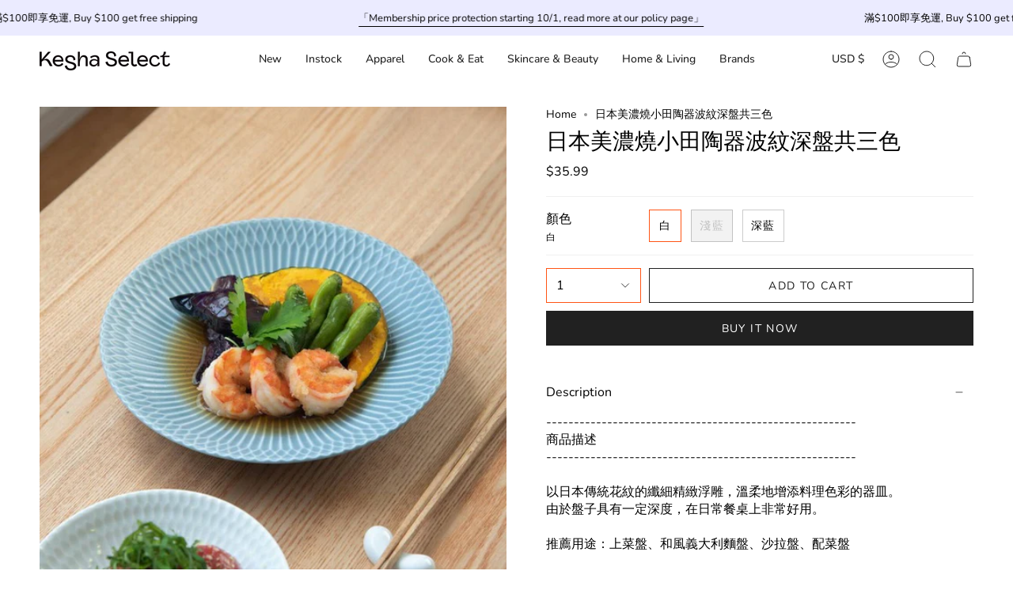

--- FILE ---
content_type: text/html; charset=utf-8
request_url: https://keshaselect.com/products/%E6%97%A5%E6%9C%AC%E7%BE%8E%E6%BF%83%E7%87%92%E5%B0%8F%E7%94%B0%E9%99%B6%E5%99%A8%E6%B3%A2%E7%B4%8B%E6%B7%B1%E7%9B%A4%E5%85%B1%E4%B8%89%E8%89%B2
body_size: 49745
content:
<!doctype html>
<html class="no-js no-touch supports-no-cookies" lang="en">
<head><!--Content in content_for_header -->
<!--LayoutHub-Embed--><link rel="stylesheet" type="text/css" href="data:text/css;base64," media="all">
<!--LH--><!--/LayoutHub-Embed--><meta charset="UTF-8">
  <meta http-equiv="X-UA-Compatible" content="IE=edge">
  <meta name="viewport" content="width=device-width, initial-scale=1.0">
  <meta name="theme-color" content="#8c6ee1">
  <link rel="canonical" href="https://keshaselect.com/products/%e6%97%a5%e6%9c%ac%e7%be%8e%e6%bf%83%e7%87%92%e5%b0%8f%e7%94%b0%e9%99%b6%e5%99%a8%e6%b3%a2%e7%b4%8b%e6%b7%b1%e7%9b%a4%e5%85%b1%e4%b8%89%e8%89%b2">
  <link rel="preconnect" href="https://cdn.shopify.com" crossorigin>
  <!-- ======================= Broadcast Theme V3.8.0 ========================= --><link rel="preconnect" href="https://fonts.shopifycdn.com" crossorigin><link href="//keshaselect.com/cdn/shop/t/272/assets/theme.css?v=87969936283338943121762305961" as="style" rel="preload">
  <link href="//keshaselect.com/cdn/shop/t/272/assets/vendor.js?v=6861589454147949451762305962" as="script" rel="preload">
  <link href="//keshaselect.com/cdn/shop/t/272/assets/theme.js?v=77392984814197234011762305961" as="script" rel="preload">

    <link rel="icon" type="image/png" href="//keshaselect.com/cdn/shop/files/Untitled_design.png?crop=center&height=32&v=1735274729&width=32">
  

  <!-- Title and description ================================================ -->
  
  <title>
    
    日本美濃燒小田陶器波紋深盤共三色
    
    
    
      &ndash; KeshaSelect
    
  </title>

  
    <meta name="description" content="以日本傳統花紋的纖細精緻浮雕，溫柔地增添料理色彩的器皿。由於盤子具有一定深度，在日常餐桌上非常好用。推薦用途：上菜盤、和風義大利麵盤、沙拉盤、配菜盤">
  

  <meta property="og:site_name" content="KeshaSelect">
<meta property="og:url" content="https://keshaselect.com/products/%e6%97%a5%e6%9c%ac%e7%be%8e%e6%bf%83%e7%87%92%e5%b0%8f%e7%94%b0%e9%99%b6%e5%99%a8%e6%b3%a2%e7%b4%8b%e6%b7%b1%e7%9b%a4%e5%85%b1%e4%b8%89%e8%89%b2">
<meta property="og:title" content="日本美濃燒小田陶器波紋深盤共三色">
<meta property="og:type" content="product">
<meta property="og:description" content="以日本傳統花紋的纖細精緻浮雕，溫柔地增添料理色彩的器皿。由於盤子具有一定深度，在日常餐桌上非常好用。推薦用途：上菜盤、和風義大利麵盤、沙拉盤、配菜盤"><meta property="og:image" content="http://keshaselect.com/cdn/shop/files/8115010_1000.jpg?v=1695193462">
  <meta property="og:image:secure_url" content="https://keshaselect.com/cdn/shop/files/8115010_1000.jpg?v=1695193462">
  <meta property="og:image:width" content="600">
  <meta property="og:image:height" content="600"><meta property="og:price:amount" content="35.99">
  <meta property="og:price:currency" content="USD"><meta name="twitter:card" content="summary_large_image">
<meta name="twitter:title" content="日本美濃燒小田陶器波紋深盤共三色">
<meta name="twitter:description" content="以日本傳統花紋的纖細精緻浮雕，溫柔地增添料理色彩的器皿。由於盤子具有一定深度，在日常餐桌上非常好用。推薦用途：上菜盤、和風義大利麵盤、沙拉盤、配菜盤">

  <!-- CSS ================================================================== -->

  <link href="//keshaselect.com/cdn/shop/t/272/assets/font-settings.css?v=157437677829443613021762305982" rel="stylesheet" type="text/css" media="all" />

  
<style data-shopify>

:root {--scrollbar-width: 0px;


--COLOR-VIDEO-BG: #f2f2f2;
--COLOR-BG-BRIGHTER: #f2f2f2;

--COLOR-BG: #ffffff;
--COLOR-BG-TRANSPARENT: rgba(255, 255, 255, 0);
--COLOR-BG-SECONDARY: #fffaeb;
--COLOR-BG-RGB: 255, 255, 255;

--COLOR-TEXT-DARK: #000000;
--COLOR-TEXT: #000000;
--COLOR-TEXT-LIGHT: #4d4d4d;


/* === Opacity shades of grey ===*/
--COLOR-A5:  rgba(0, 0, 0, 0.05);
--COLOR-A10: rgba(0, 0, 0, 0.1);
--COLOR-A15: rgba(0, 0, 0, 0.15);
--COLOR-A20: rgba(0, 0, 0, 0.2);
--COLOR-A25: rgba(0, 0, 0, 0.25);
--COLOR-A30: rgba(0, 0, 0, 0.3);
--COLOR-A35: rgba(0, 0, 0, 0.35);
--COLOR-A40: rgba(0, 0, 0, 0.4);
--COLOR-A45: rgba(0, 0, 0, 0.45);
--COLOR-A50: rgba(0, 0, 0, 0.5);
--COLOR-A55: rgba(0, 0, 0, 0.55);
--COLOR-A60: rgba(0, 0, 0, 0.6);
--COLOR-A65: rgba(0, 0, 0, 0.65);
--COLOR-A70: rgba(0, 0, 0, 0.7);
--COLOR-A75: rgba(0, 0, 0, 0.75);
--COLOR-A80: rgba(0, 0, 0, 0.8);
--COLOR-A85: rgba(0, 0, 0, 0.85);
--COLOR-A90: rgba(0, 0, 0, 0.9);
--COLOR-A95: rgba(0, 0, 0, 0.95);

--COLOR-BORDER: rgb(240, 240, 240);
--COLOR-BORDER-LIGHT: #f6f6f6;
--COLOR-BORDER-HAIRLINE: #f7f7f7;
--COLOR-BORDER-DARK: #bdbdbd;/* === Bright color ===*/
--COLOR-PRIMARY: #ff5414;
--COLOR-PRIMARY-HOVER: #c73600;
--COLOR-PRIMARY-FADE: rgba(255, 84, 20, 0.05);
--COLOR-PRIMARY-FADE-HOVER: rgba(255, 84, 20, 0.1);
--COLOR-PRIMARY-LIGHT: #ffc3ad;--COLOR-PRIMARY-OPPOSITE: #ffffff;


/* === Secondary Color ===*/
--COLOR-SECONDARY: #8c6ee1;
--COLOR-SECONDARY-HOVER: #5422e1;
--COLOR-SECONDARY-FADE: rgba(140, 110, 225, 0.05);
--COLOR-SECONDARY-FADE-HOVER: rgba(140, 110, 225, 0.1);--COLOR-SECONDARY-OPPOSITE: #ffffff;


/* === link Color ===*/
--COLOR-LINK: #000000;
--COLOR-LINK-FADE: rgba(0, 0, 0, 0.05);
--COLOR-LINK-FADE-HOVER: rgba(0, 0, 0, 0.1);--COLOR-LINK-OPPOSITE: #ffffff;


/* === Product grid sale tags ===*/
--COLOR-SALE-BG: #f9dee5;
--COLOR-SALE-TEXT: #af7b88;--COLOR-SALE-TEXT-SECONDARY: #f9dee5;

/* === Product grid badges ===*/
--COLOR-BADGE-BG: #ffffff;
--COLOR-BADGE-TEXT: #212121;

/* === Product sale color ===*/
--COLOR-SALE: #c8320a;

/* === Gray background on Product grid items ===*/--filter-bg: 1.0;/* === Helper colors for form error states ===*/
--COLOR-ERROR: #721C24;
--COLOR-ERROR-BG: #F8D7DA;
--COLOR-ERROR-BORDER: #F5C6CB;



  --RADIUS: 0px;
  --RADIUS-SELECT: 0px;


--COLOR-ANNOUNCEMENT-BG: #ffffff;
--COLOR-ANNOUNCEMENT-TEXT: #ab8c52;
--COLOR-ANNOUNCEMENT-BORDER: #e6ddcb;

--COLOR-HEADER-BG: #ffffff;
--COLOR-HEADER-BG-TRANSPARENT: rgba(255, 255, 255, 0);
--COLOR-HEADER-LINK: #212121;

--COLOR-MENU-BG: #ffffff;
--COLOR-MENU-LINK: #000000;
--COLOR-SUBMENU-BG: #ffffff;
--COLOR-SUBMENU-LINK: #000000;
--COLOR-SUBMENU-TEXT-LIGHT: #4d4d4d;
--COLOR-MENU-TRANSPARENT: #ffffff;

--COLOR-FOOTER-BG: #ffffff;
--COLOR-FOOTER-TEXT: #000000;
--COLOR-FOOTER-LINK: #000000;
--COLOR-FOOTER-BORDER: #000000;

--TRANSPARENT: rgba(255, 255, 255, 0);

/* === Default overlay opacity ===*/
--overlay-opacity: 0;

/* === Custom Cursor ===*/
--ICON-ZOOM-IN: url( "//keshaselect.com/cdn/shop/t/272/assets/icon-zoom-in.svg?v=182473373117644429561762305957" );
--ICON-ZOOM-OUT: url( "//keshaselect.com/cdn/shop/t/272/assets/icon-zoom-out.svg?v=101497157853986683871762305958" );

/* === Custom Icons ===*/


  
  --ICON-ADD-BAG: url( "//keshaselect.com/cdn/shop/t/272/assets/icon-add-bag.svg?v=23763382405227654651762305953" );
  --ICON-ADD-CART: url( "//keshaselect.com/cdn/shop/t/272/assets/icon-add-cart.svg?v=3962293684743587821762305954" );
  --ICON-ARROW-LEFT: url( "//keshaselect.com/cdn/shop/t/272/assets/icon-arrow-left.svg?v=136066145774695772731762305955" );
  --ICON-ARROW-RIGHT: url( "//keshaselect.com/cdn/shop/t/272/assets/icon-arrow-right.svg?v=150928298113663093401762305956" );
  --ICON-SELECT: url("//keshaselect.com/cdn/shop/t/272/assets/icon-select.svg?v=167170173659852274001762305957");


--PRODUCT-GRID-ASPECT-RATIO: 100%;

/* === Typography ===*/
--FONT-WEIGHT-BODY: 400;
--FONT-WEIGHT-BODY-BOLD: 500;

--FONT-STACK-BODY: Nunito, sans-serif;
--FONT-STYLE-BODY: normal;
--FONT-STYLE-BODY-ITALIC: ;
--FONT-ADJUST-BODY: 1.0;

--FONT-WEIGHT-HEADING: 400;
--FONT-WEIGHT-HEADING-BOLD: 500;

--FONT-STACK-HEADING: "Roboto Slab", serif;
--FONT-STYLE-HEADING: normal;
--FONT-STYLE-HEADING-ITALIC: ;
--FONT-ADJUST-HEADING: 1.0;

--FONT-STACK-NAV: Nunito, sans-serif;
--FONT-STYLE-NAV: normal;
--FONT-STYLE-NAV-ITALIC: ;
--FONT-ADJUST-NAV: 1.0;

--FONT-WEIGHT-NAV: 400;
--FONT-WEIGHT-NAV-BOLD: 500;

--FONT-SIZE-BASE: 1.0rem;
--FONT-SIZE-BASE-PERCENT: 1.0;

/* === Parallax ===*/
--PARALLAX-STRENGTH-MIN: 120.0%;
--PARALLAX-STRENGTH-MAX: 130.0%;--LAYOUT-OUTER: 50px;
  --LAYOUT-GUTTER: 32px;
  --LAYOUT-OUTER-MEDIUM: 30px;
  --LAYOUT-GUTTER-MEDIUM: 22px;
  --LAYOUT-OUTER-SMALL: 16px;
  --LAYOUT-GUTTER-SMALL: 16px;--base-animation-delay: 0ms;
--line-height-normal: 1.375; /* Equals to line-height: normal; */--ICON-STROKE-WIDTH: 1px;/* === Button General ===*/
--BTN-FONT-STACK: Nunito, sans-serif;
--BTN-FONT-WEIGHT: 400;
--BTN-FONT-STYLE: normal;
--BTN-FONT-SIZE: 14px;

--BTN-LETTER-SPACING: 0.1em;
--BTN-UPPERCASE: uppercase;

/* === Button Primary ===*/
--BTN-PRIMARY-BORDER-COLOR: #212121;
--BTN-PRIMARY-BG-COLOR: #212121;
--BTN-PRIMARY-TEXT-COLOR: #ffffff;


  --BTN-PRIMARY-BG-COLOR-BRIGHTER: #3b3b3b;


/* === Button Secondary ===*/
--BTN-SECONDARY-BORDER-COLOR: #ab8c52;
--BTN-SECONDARY-BG-COLOR: #ab8c52;
--BTN-SECONDARY-TEXT-COLOR: #ffffff;


  --BTN-SECONDARY-BG-COLOR-BRIGHTER: #9a7e4a;


/* === Button White ===*/
--TEXT-BTN-BORDER-WHITE: #fff;
--TEXT-BTN-BG-WHITE: #fff;
--TEXT-BTN-WHITE: #000;
--TEXT-BTN-BG-WHITE-BRIGHTER: #f2f2f2;

/* === Button Black ===*/
--TEXT-BTN-BG-BLACK: #000;
--TEXT-BTN-BORDER-BLACK: #000;
--TEXT-BTN-BLACK: #fff;
--TEXT-BTN-BG-BLACK-BRIGHTER: #1a1a1a
}
</style>


  <link href="//keshaselect.com/cdn/shop/t/272/assets/theme.css?v=87969936283338943121762305961" rel="stylesheet" type="text/css" media="all" />

  <script>
    if (window.navigator.userAgent.indexOf('MSIE ') > 0 || window.navigator.userAgent.indexOf('Trident/') > 0) {
      document.documentElement.className = document.documentElement.className + ' ie';

      var scripts = document.getElementsByTagName('script')[0];
      var polyfill = document.createElement("script");
      polyfill.defer = true;
      polyfill.src = "//keshaselect.com/cdn/shop/t/272/assets/ie11.js?v=144489047535103983231762305958";

      scripts.parentNode.insertBefore(polyfill, scripts);
    } else {
      document.documentElement.className = document.documentElement.className.replace('no-js', 'js');
    }

    let root = '/';
    if (root[root.length - 1] !== '/') {
      root = root + '/';
    }

    window.theme = {
      routes: {
        root: root,
        cart: '/cart',
        cart_add_url: '/cart/add',
        product_recommendations_url: '/recommendations/products',
        predictive_search_url: '/search/suggest',
        addresses_url: '/account/addresses'
      },
      assets: {
        photoswipe: '//keshaselect.com/cdn/shop/t/272/assets/photoswipe.js?v=101811760775731399961762305959',
        smoothscroll: '//keshaselect.com/cdn/shop/t/272/assets/smoothscroll.js?v=37906625415260927261762305960',
        swatches: '//keshaselect.com/cdn/shop/t/272/assets/swatches.json?v=153762849283573572451762305960',
        base: "//keshaselect.com/cdn/shop/t/272/assets/",
      },
      strings: {
        addToCart: "Add to cart",
        soldOut: "Sold Out",
        from: "From",
        preOrder: "Pre-order",
        sale: "Sale",
        subscription: "Subscription",
        unavailable: "Unavailable",
        unitPrice: "Unit price",
        unitPriceSeparator: "per",
        shippingCalcSubmitButton: "Calculate shipping",
        shippingCalcSubmitButtonDisabled: "Calculating...",
        selectValue: "Select value",
        selectColor: "Select color",
        oneColor: "color",
        otherColor: "colors",
        upsellAddToCart: "Add",
        free: "Free",
      },
      settings: {
        customerLoggedIn: null ? true : false,
        cartDrawerEnabled: true,
        enableQuickAdd: true,
        enableAnimations: true,
        transparentHeader: false,
      },
      moneyFormat: false ? "${{amount}} USD" : "${{amount}}",
      moneyWithoutCurrencyFormat: "${{amount}}",
      moneyWithCurrencyFormat: "${{amount}} USD",
      subtotal: 0,
      info: {
        name: 'broadcast'
      },
      version: '3.8.0'
    };

    if (window.performance) {
      window.performance.mark('init');
    } else {
      window.fastNetworkAndCPU = false;
    }

    const firstSectionImage = document.querySelector('.main-content > .shopify-section img');
    if (firstSectionImage) {
      firstSectionImage.setAttribute('loading', 'eager');
      firstSectionImage.setAttribute('fetchpriority', 'high');
    }
  </script>

  
    <script src="//keshaselect.com/cdn/shopifycloud/storefront/assets/themes_support/shopify_common-5f594365.js" defer="defer"></script>
  

  <!-- Theme Javascript ============================================================== -->
  <script src="//keshaselect.com/cdn/shop/t/272/assets/vendor.js?v=6861589454147949451762305962" defer="defer"></script>
  <script src="//keshaselect.com/cdn/shop/t/272/assets/theme.js?v=77392984814197234011762305961" defer="defer"></script><!-- Shopify app scripts =========================================================== -->

  <script>window.performance && window.performance.mark && window.performance.mark('shopify.content_for_header.start');</script><meta id="shopify-digital-wallet" name="shopify-digital-wallet" content="/33737474093/digital_wallets/dialog">
<meta name="shopify-checkout-api-token" content="b0d11c76756c42ca5ad7c52a1470d721">
<meta id="in-context-paypal-metadata" data-shop-id="33737474093" data-venmo-supported="false" data-environment="production" data-locale="en_US" data-paypal-v4="true" data-currency="USD">
<link rel="alternate" hreflang="x-default" href="https://keshaselect.com/products/%E6%97%A5%E6%9C%AC%E7%BE%8E%E6%BF%83%E7%87%92%E5%B0%8F%E7%94%B0%E9%99%B6%E5%99%A8%E6%B3%A2%E7%B4%8B%E6%B7%B1%E7%9B%A4%E5%85%B1%E4%B8%89%E8%89%B2">
<link rel="alternate" hreflang="en-TW" href="https://keshaselect.com/en-tw/products/%E6%97%A5%E6%9C%AC%E7%BE%8E%E6%BF%83%E7%87%92%E5%B0%8F%E7%94%B0%E9%99%B6%E5%99%A8%E6%B3%A2%E7%B4%8B%E6%B7%B1%E7%9B%A4%E5%85%B1%E4%B8%89%E8%89%B2">
<link rel="alternate" type="application/json+oembed" href="https://keshaselect.com/products/%e6%97%a5%e6%9c%ac%e7%be%8e%e6%bf%83%e7%87%92%e5%b0%8f%e7%94%b0%e9%99%b6%e5%99%a8%e6%b3%a2%e7%b4%8b%e6%b7%b1%e7%9b%a4%e5%85%b1%e4%b8%89%e8%89%b2.oembed">
<script async="async" src="/checkouts/internal/preloads.js?locale=en-US"></script>
<script id="apple-pay-shop-capabilities" type="application/json">{"shopId":33737474093,"countryCode":"US","currencyCode":"USD","merchantCapabilities":["supports3DS"],"merchantId":"gid:\/\/shopify\/Shop\/33737474093","merchantName":"KeshaSelect","requiredBillingContactFields":["postalAddress","email","phone"],"requiredShippingContactFields":["postalAddress","email","phone"],"shippingType":"shipping","supportedNetworks":["visa","masterCard","amex","discover","elo","jcb"],"total":{"type":"pending","label":"KeshaSelect","amount":"1.00"},"shopifyPaymentsEnabled":true,"supportsSubscriptions":true}</script>
<script id="shopify-features" type="application/json">{"accessToken":"b0d11c76756c42ca5ad7c52a1470d721","betas":["rich-media-storefront-analytics"],"domain":"keshaselect.com","predictiveSearch":true,"shopId":33737474093,"locale":"en"}</script>
<script>var Shopify = Shopify || {};
Shopify.shop = "kesha-select.myshopify.com";
Shopify.locale = "en";
Shopify.currency = {"active":"USD","rate":"1.0"};
Shopify.country = "US";
Shopify.theme = {"name":"NEW 11\/20-11\/21 （輝葉collection）","id":153878003925,"schema_name":"Broadcast","schema_version":"3.8.0","theme_store_id":null,"role":"main"};
Shopify.theme.handle = "null";
Shopify.theme.style = {"id":null,"handle":null};
Shopify.cdnHost = "keshaselect.com/cdn";
Shopify.routes = Shopify.routes || {};
Shopify.routes.root = "/";</script>
<script type="module">!function(o){(o.Shopify=o.Shopify||{}).modules=!0}(window);</script>
<script>!function(o){function n(){var o=[];function n(){o.push(Array.prototype.slice.apply(arguments))}return n.q=o,n}var t=o.Shopify=o.Shopify||{};t.loadFeatures=n(),t.autoloadFeatures=n()}(window);</script>
<script id="shop-js-analytics" type="application/json">{"pageType":"product"}</script>
<script defer="defer" async type="module" src="//keshaselect.com/cdn/shopifycloud/shop-js/modules/v2/client.init-shop-cart-sync_COMZFrEa.en.esm.js"></script>
<script defer="defer" async type="module" src="//keshaselect.com/cdn/shopifycloud/shop-js/modules/v2/chunk.common_CdXrxk3f.esm.js"></script>
<script type="module">
  await import("//keshaselect.com/cdn/shopifycloud/shop-js/modules/v2/client.init-shop-cart-sync_COMZFrEa.en.esm.js");
await import("//keshaselect.com/cdn/shopifycloud/shop-js/modules/v2/chunk.common_CdXrxk3f.esm.js");

  window.Shopify.SignInWithShop?.initShopCartSync?.({"fedCMEnabled":true,"windoidEnabled":true});

</script>
<script>(function() {
  var isLoaded = false;
  function asyncLoad() {
    if (isLoaded) return;
    isLoaded = true;
    var urls = ["\/\/shopify.privy.com\/widget.js?shop=kesha-select.myshopify.com","https:\/\/discount.webcontrive.com\/assets\/js\/discount-box.js?v=1.1\u0026shop=kesha-select.myshopify.com","https:\/\/static.affiliatly.com\/shopify\/v3\/shopify.js?affiliatly_code=AF-1038580\u0026shop=kesha-select.myshopify.com","https:\/\/wrapin.prezenapps.com\/public\/js\/load-wrapin-v5-app.js?shop=kesha-select.myshopify.com","https:\/\/upsell-now.herokuapp.com\/widget\/ping?shop=kesha-select.myshopify.com","https:\/\/cdn.logbase.io\/lb-upsell-wrapper.js?shop=kesha-select.myshopify.com","https:\/\/api.fastbundle.co\/scripts\/src.js?shop=kesha-select.myshopify.com","https:\/\/api.fastbundle.co\/scripts\/script_tag.js?shop=kesha-select.myshopify.com","https:\/\/cdn.s3.pop-convert.com\/pcjs.production.min.js?unique_id=kesha-select.myshopify.com\u0026shop=kesha-select.myshopify.com","https:\/\/script.pop-convert.com\/new-micro\/production.pc.min.js?unique_id=kesha-select.myshopify.com\u0026shop=kesha-select.myshopify.com","https:\/\/d18eg7dreypte5.cloudfront.net\/browse-abandonment\/smsbump_timer.js?shop=kesha-select.myshopify.com"];
    for (var i = 0; i < urls.length; i++) {
      var s = document.createElement('script');
      s.type = 'text/javascript';
      s.async = true;
      s.src = urls[i];
      var x = document.getElementsByTagName('script')[0];
      x.parentNode.insertBefore(s, x);
    }
  };
  if(window.attachEvent) {
    window.attachEvent('onload', asyncLoad);
  } else {
    window.addEventListener('load', asyncLoad, false);
  }
})();</script>
<script id="__st">var __st={"a":33737474093,"offset":-28800,"reqid":"3128fcf6-011a-450f-9444-5a39a676d39f-1763341676","pageurl":"keshaselect.com\/products\/%E6%97%A5%E6%9C%AC%E7%BE%8E%E6%BF%83%E7%87%92%E5%B0%8F%E7%94%B0%E9%99%B6%E5%99%A8%E6%B3%A2%E7%B4%8B%E6%B7%B1%E7%9B%A4%E5%85%B1%E4%B8%89%E8%89%B2","u":"49ea4f3148dc","p":"product","rtyp":"product","rid":8152617320661};</script>
<script>window.ShopifyPaypalV4VisibilityTracking = true;</script>
<script id="captcha-bootstrap">!function(){'use strict';const t='contact',e='account',n='new_comment',o=[[t,t],['blogs',n],['comments',n],[t,'customer']],c=[[e,'customer_login'],[e,'guest_login'],[e,'recover_customer_password'],[e,'create_customer']],r=t=>t.map((([t,e])=>`form[action*='/${t}']:not([data-nocaptcha='true']) input[name='form_type'][value='${e}']`)).join(','),a=t=>()=>t?[...document.querySelectorAll(t)].map((t=>t.form)):[];function s(){const t=[...o],e=r(t);return a(e)}const i='password',u='form_key',d=['recaptcha-v3-token','g-recaptcha-response','h-captcha-response',i],f=()=>{try{return window.sessionStorage}catch{return}},m='__shopify_v',_=t=>t.elements[u];function p(t,e,n=!1){try{const o=window.sessionStorage,c=JSON.parse(o.getItem(e)),{data:r}=function(t){const{data:e,action:n}=t;return t[m]||n?{data:e,action:n}:{data:t,action:n}}(c);for(const[e,n]of Object.entries(r))t.elements[e]&&(t.elements[e].value=n);n&&o.removeItem(e)}catch(o){console.error('form repopulation failed',{error:o})}}const l='form_type',E='cptcha';function T(t){t.dataset[E]=!0}const w=window,h=w.document,L='Shopify',v='ce_forms',y='captcha';let A=!1;((t,e)=>{const n=(g='f06e6c50-85a8-45c8-87d0-21a2b65856fe',I='https://cdn.shopify.com/shopifycloud/storefront-forms-hcaptcha/ce_storefront_forms_captcha_hcaptcha.v1.5.2.iife.js',D={infoText:'Protected by hCaptcha',privacyText:'Privacy',termsText:'Terms'},(t,e,n)=>{const o=w[L][v],c=o.bindForm;if(c)return c(t,g,e,D).then(n);var r;o.q.push([[t,g,e,D],n]),r=I,A||(h.body.append(Object.assign(h.createElement('script'),{id:'captcha-provider',async:!0,src:r})),A=!0)});var g,I,D;w[L]=w[L]||{},w[L][v]=w[L][v]||{},w[L][v].q=[],w[L][y]=w[L][y]||{},w[L][y].protect=function(t,e){n(t,void 0,e),T(t)},Object.freeze(w[L][y]),function(t,e,n,w,h,L){const[v,y,A,g]=function(t,e,n){const i=e?o:[],u=t?c:[],d=[...i,...u],f=r(d),m=r(i),_=r(d.filter((([t,e])=>n.includes(e))));return[a(f),a(m),a(_),s()]}(w,h,L),I=t=>{const e=t.target;return e instanceof HTMLFormElement?e:e&&e.form},D=t=>v().includes(t);t.addEventListener('submit',(t=>{const e=I(t);if(!e)return;const n=D(e)&&!e.dataset.hcaptchaBound&&!e.dataset.recaptchaBound,o=_(e),c=g().includes(e)&&(!o||!o.value);(n||c)&&t.preventDefault(),c&&!n&&(function(t){try{if(!f())return;!function(t){const e=f();if(!e)return;const n=_(t);if(!n)return;const o=n.value;o&&e.removeItem(o)}(t);const e=Array.from(Array(32),(()=>Math.random().toString(36)[2])).join('');!function(t,e){_(t)||t.append(Object.assign(document.createElement('input'),{type:'hidden',name:u})),t.elements[u].value=e}(t,e),function(t,e){const n=f();if(!n)return;const o=[...t.querySelectorAll(`input[type='${i}']`)].map((({name:t})=>t)),c=[...d,...o],r={};for(const[a,s]of new FormData(t).entries())c.includes(a)||(r[a]=s);n.setItem(e,JSON.stringify({[m]:1,action:t.action,data:r}))}(t,e)}catch(e){console.error('failed to persist form',e)}}(e),e.submit())}));const S=(t,e)=>{t&&!t.dataset[E]&&(n(t,e.some((e=>e===t))),T(t))};for(const o of['focusin','change'])t.addEventListener(o,(t=>{const e=I(t);D(e)&&S(e,y())}));const B=e.get('form_key'),M=e.get(l),P=B&&M;t.addEventListener('DOMContentLoaded',(()=>{const t=y();if(P)for(const e of t)e.elements[l].value===M&&p(e,B);[...new Set([...A(),...v().filter((t=>'true'===t.dataset.shopifyCaptcha))])].forEach((e=>S(e,t)))}))}(h,new URLSearchParams(w.location.search),n,t,e,['guest_login'])})(!0,!0)}();</script>
<script integrity="sha256-52AcMU7V7pcBOXWImdc/TAGTFKeNjmkeM1Pvks/DTgc=" data-source-attribution="shopify.loadfeatures" defer="defer" src="//keshaselect.com/cdn/shopifycloud/storefront/assets/storefront/load_feature-81c60534.js" crossorigin="anonymous"></script>
<script data-source-attribution="shopify.dynamic_checkout.dynamic.init">var Shopify=Shopify||{};Shopify.PaymentButton=Shopify.PaymentButton||{isStorefrontPortableWallets:!0,init:function(){window.Shopify.PaymentButton.init=function(){};var t=document.createElement("script");t.src="https://keshaselect.com/cdn/shopifycloud/portable-wallets/latest/portable-wallets.en.js",t.type="module",document.head.appendChild(t)}};
</script>
<script data-source-attribution="shopify.dynamic_checkout.buyer_consent">
  function portableWalletsHideBuyerConsent(e){var t=document.getElementById("shopify-buyer-consent"),n=document.getElementById("shopify-subscription-policy-button");t&&n&&(t.classList.add("hidden"),t.setAttribute("aria-hidden","true"),n.removeEventListener("click",e))}function portableWalletsShowBuyerConsent(e){var t=document.getElementById("shopify-buyer-consent"),n=document.getElementById("shopify-subscription-policy-button");t&&n&&(t.classList.remove("hidden"),t.removeAttribute("aria-hidden"),n.addEventListener("click",e))}window.Shopify?.PaymentButton&&(window.Shopify.PaymentButton.hideBuyerConsent=portableWalletsHideBuyerConsent,window.Shopify.PaymentButton.showBuyerConsent=portableWalletsShowBuyerConsent);
</script>
<script>
  function portableWalletsCleanup(e){e&&e.src&&console.error("Failed to load portable wallets script "+e.src);var t=document.querySelectorAll("shopify-accelerated-checkout .shopify-payment-button__skeleton, shopify-accelerated-checkout-cart .wallet-cart-button__skeleton"),e=document.getElementById("shopify-buyer-consent");for(let e=0;e<t.length;e++)t[e].remove();e&&e.remove()}function portableWalletsNotLoadedAsModule(e){e instanceof ErrorEvent&&"string"==typeof e.message&&e.message.includes("import.meta")&&"string"==typeof e.filename&&e.filename.includes("portable-wallets")&&(window.removeEventListener("error",portableWalletsNotLoadedAsModule),window.Shopify.PaymentButton.failedToLoad=e,"loading"===document.readyState?document.addEventListener("DOMContentLoaded",window.Shopify.PaymentButton.init):window.Shopify.PaymentButton.init())}window.addEventListener("error",portableWalletsNotLoadedAsModule);
</script>

<script type="module" src="https://keshaselect.com/cdn/shopifycloud/portable-wallets/latest/portable-wallets.en.js" onError="portableWalletsCleanup(this)" crossorigin="anonymous"></script>
<script nomodule>
  document.addEventListener("DOMContentLoaded", portableWalletsCleanup);
</script>

<link id="shopify-accelerated-checkout-styles" rel="stylesheet" media="screen" href="https://keshaselect.com/cdn/shopifycloud/portable-wallets/latest/accelerated-checkout-backwards-compat.css" crossorigin="anonymous">
<style id="shopify-accelerated-checkout-cart">
        #shopify-buyer-consent {
  margin-top: 1em;
  display: inline-block;
  width: 100%;
}

#shopify-buyer-consent.hidden {
  display: none;
}

#shopify-subscription-policy-button {
  background: none;
  border: none;
  padding: 0;
  text-decoration: underline;
  font-size: inherit;
  cursor: pointer;
}

#shopify-subscription-policy-button::before {
  box-shadow: none;
}

      </style>

<script>window.performance && window.performance.mark && window.performance.mark('shopify.content_for_header.end');</script>

  <script src="https://shopoe.net/app.js"></script>
<!-- BEGIN app block: shopify://apps/judge-me-reviews/blocks/judgeme_core/61ccd3b1-a9f2-4160-9fe9-4fec8413e5d8 --><!-- Start of Judge.me Core -->




<link rel="dns-prefetch" href="https://cdnwidget.judge.me">
<link rel="dns-prefetch" href="https://cdn.judge.me">
<link rel="dns-prefetch" href="https://cdn1.judge.me">
<link rel="dns-prefetch" href="https://api.judge.me">

<script data-cfasync='false' class='jdgm-settings-script'>window.jdgmSettings={"pagination":5,"disable_web_reviews":false,"badge_no_review_text":"No reviews","badge_n_reviews_text":"{{ n }} Reviews","badge_star_color":"#FFEB87","hide_badge_preview_if_no_reviews":true,"badge_hide_text":false,"enforce_center_preview_badge":false,"widget_title":"Customer Reviews","widget_open_form_text":"Write a review","widget_close_form_text":"Cancel review","widget_refresh_page_text":"Refresh page","widget_summary_text":"Based on {{ number_of_reviews }} review/reviews","widget_no_review_text":"Be the first to write a review","widget_name_field_text":"Name","widget_verified_name_field_text":"Verified Name (public)","widget_name_placeholder_text":"Enter your name (public)","widget_required_field_error_text":"This field is required.","widget_email_field_text":"Email","widget_verified_email_field_text":"Verified Email (private, can not be edited)","widget_email_placeholder_text":"Enter your email (private)","widget_email_field_error_text":"Please enter a valid email address.","widget_rating_field_text":"Rating","widget_review_title_field_text":"Review Title","widget_review_title_placeholder_text":"Give your review a title","widget_review_body_field_text":"Review","widget_review_body_placeholder_text":"Write your comments here","widget_pictures_field_text":"Picture/Video (optional)","widget_submit_review_text":"Submit Review","widget_submit_verified_review_text":"Submit Verified Review","widget_submit_success_msg_with_auto_publish":"Thank you! Please refresh the page in a few moments to see your review. You can remove or edit your review by logging into \u003ca href='https://judge.me/login' target='_blank' rel='nofollow noopener'\u003eJudge.me\u003c/a\u003e","widget_submit_success_msg_no_auto_publish":"Thank you! Your review will be published as soon as it is approved by the shop admin. You can remove or edit your review by logging into \u003ca href='https://judge.me/login' target='_blank' rel='nofollow noopener'\u003eJudge.me\u003c/a\u003e","widget_show_default_reviews_out_of_total_text":"Showing {{ n_reviews_shown }} out of {{ n_reviews }} reviews.","widget_show_all_link_text":"Show all","widget_show_less_link_text":"Show less","widget_author_said_text":"{{ reviewer_name }} said:","widget_days_text":"{{ n }} days ago","widget_weeks_text":"{{ n }} week/weeks ago","widget_months_text":"{{ n }} month/months ago","widget_years_text":"{{ n }} year/years ago","widget_yesterday_text":"Yesterday","widget_today_text":"Today","widget_replied_text":"\u003e\u003e {{ shop_name }} replied:","widget_read_more_text":"Read more","widget_rating_filter_see_all_text":"See all reviews","widget_sorting_most_recent_text":"Most Recent","widget_sorting_highest_rating_text":"Highest Rating","widget_sorting_lowest_rating_text":"Lowest Rating","widget_sorting_with_pictures_text":"Only Pictures","widget_sorting_most_helpful_text":"Most Helpful","widget_open_question_form_text":"Ask a question","widget_reviews_subtab_text":"Reviews","widget_questions_subtab_text":"Questions","widget_question_label_text":"Question","widget_answer_label_text":"Answer","widget_question_placeholder_text":"Write your question here","widget_submit_question_text":"Submit Question","widget_question_submit_success_text":"Thank you for your question! We will notify you once it gets answered.","widget_star_color":"#FFEB87","verified_badge_text":"Verified","verified_badge_placement":"left-of-reviewer-name","widget_hide_border":false,"widget_social_share":false,"all_reviews_include_out_of_store_products":true,"all_reviews_out_of_store_text":"(out of store)","all_reviews_product_name_prefix_text":"about","enable_review_pictures":false,"widget_product_reviews_subtab_text":"Product Reviews","widget_shop_reviews_subtab_text":"Shop Reviews","widget_write_a_store_review_text":"Write a Store Review","widget_other_languages_heading":"Reviews in Other Languages","widget_sorting_pictures_first_text":"Pictures First","floating_tab_button_name":"★ Reviews","floating_tab_title":"Let customers speak for us","floating_tab_url":"","floating_tab_url_enabled":false,"all_reviews_text_badge_text":"Customers rate us {{ shop.metafields.judgeme.all_reviews_rating | round: 1 }}/5 based on {{ shop.metafields.judgeme.all_reviews_count }} reviews.","all_reviews_text_badge_text_branded_style":"{{ shop.metafields.judgeme.all_reviews_rating | round: 1 }} out of 5 stars based on {{ shop.metafields.judgeme.all_reviews_count }} reviews","all_reviews_text_badge_url":"","featured_carousel_title":"Reviews","featured_carousel_count_text":"from {{ n }} reviews","featured_carousel_url":"","featured_carousel_height":180,"featured_carousel_width":70,"verified_count_badge_url":"","widget_star_use_custom_color":true,"picture_reminder_submit_button":"Upload Pictures","widget_sorting_videos_first_text":"Videos First","widget_review_pending_text":"Pending","remove_microdata_snippet":true,"preview_badge_no_question_text":"No questions","preview_badge_n_question_text":"{{ number_of_questions }} question/questions","widget_search_bar_placeholder":"Search reviews","widget_sorting_verified_only_text":"Verified only","featured_carousel_theme":"compact","featured_carousel_show_reviewer":false,"featured_carousel_show_product":true,"featured_carousel_full_star_background":"#F1E524","featured_carousel_verified_badge_color":"false","featured_carousel_more_reviews_button_text":"Read more reviews","featured_carousel_view_product_button_text":"View product","all_reviews_page_load_more_text":"Load More Reviews","widget_public_name_text":"displayed publicly like","default_reviewer_name_has_non_latin":true,"widget_reviewer_anonymous":"Anonymous","medals_widget_title":"Judge.me Review Medals","widget_invalid_yt_video_url_error_text":"Not a YouTube video URL","widget_max_length_field_error_text":"Please enter no more than {0} characters.","widget_verified_by_shop_text":"Verified by Shop","widget_load_with_code_splitting":true,"widget_ugc_title":"Made by us, Shared by you","widget_ugc_subtitle":"Tag us to see your picture featured in our page","widget_ugc_primary_button_text":"Buy Now","widget_ugc_secondary_button_text":"Load More","widget_ugc_reviews_button_text":"View Reviews","widget_rating_metafield_value_type":true,"widget_primary_color":"#5B3214","widget_summary_average_rating_text":"{{ average_rating }} out of 5","widget_media_grid_title":"Customer photos \u0026 videos","widget_media_grid_see_more_text":"See more","widget_verified_by_judgeme_text":"Verified by Judge.me","widget_verified_by_judgeme_text_in_store_medals":"Verified by Judge.me","widget_media_field_exceed_quantity_message":"Sorry, we can only accept {{ max_media }} for one review.","widget_media_field_exceed_limit_message":"{{ file_name }} is too large, please select a {{ media_type }} less than {{ size_limit }}MB.","widget_review_submitted_text":"Review Submitted!","widget_question_submitted_text":"Question Submitted!","widget_close_form_text_question":"Cancel","widget_write_your_answer_here_text":"Write your answer here","widget_enabled_branded_link":true,"widget_show_collected_by_judgeme":false,"widget_collected_by_judgeme_text":"collected by Judge.me","widget_load_more_text":"Load More","widget_full_review_text":"Full Review","widget_read_more_reviews_text":"Read More Reviews","widget_read_questions_text":"Read Questions","widget_questions_and_answers_text":"Questions \u0026 Answers","widget_verified_by_text":"Verified by","widget_number_of_reviews_text":"{{ number_of_reviews }} reviews","widget_back_button_text":"Back","widget_next_button_text":"Next","widget_custom_forms_filter_button":"Filters","custom_forms_style":"vertical","how_reviews_are_collected":"How reviews are collected?","widget_gdpr_statement":"How we use your data: We’ll only contact you about the review you left, and only if necessary. By submitting your review, you agree to Judge.me’s \u003ca href='https://judge.me/terms' target='_blank' rel='nofollow noopener'\u003eterms\u003c/a\u003e, \u003ca href='https://judge.me/privacy' target='_blank' rel='nofollow noopener'\u003eprivacy\u003c/a\u003e and \u003ca href='https://judge.me/content-policy' target='_blank' rel='nofollow noopener'\u003econtent\u003c/a\u003e policies.","review_snippet_widget_round_border_style":true,"review_snippet_widget_card_color":"#FFFFFF","review_snippet_widget_slider_arrows_background_color":"#FFFFFF","review_snippet_widget_slider_arrows_color":"#000000","review_snippet_widget_star_color":"#339999","preview_badge_product_page_install_preference":true,"review_widget_best_location":true,"platform":"shopify","branding_url":"https://app.judge.me/reviews/kesha-select.myshopify.com","branding_text":"Powered by Judge.me","locale":"en","reply_name":"KeshaSelect","widget_version":"3.0","footer":true,"autopublish":true,"review_dates":true,"enable_custom_form":false,"shop_use_review_site":true,"enable_multi_locales_translations":false,"can_be_branded":true,"reply_name_text":"KeshaSelect"};</script> <style class='jdgm-settings-style'>.jdgm-xx{left:0}:root{--jdgm-primary-color:#5B3214;--jdgm-secondary-color:rgba(91,50,20,0.1);--jdgm-star-color:#FFEB87;--jdgm-write-review-text-color:white;--jdgm-write-review-bg-color:#5B3214;--jdgm-paginate-color:#5B3214;--jdgm-border-radius:0;--jdgm-reviewer-name-color:#5B3214}.jdgm-histogram__bar-content{background-color:#5B3214}.jdgm-rev[data-verified-buyer=true] .jdgm-rev__icon.jdgm-rev__icon:after,.jdgm-rev__buyer-badge.jdgm-rev__buyer-badge{color:white;background-color:#5B3214}.jdgm-review-widget--small .jdgm-gallery.jdgm-gallery .jdgm-gallery__thumbnail-link:nth-child(8) .jdgm-gallery__thumbnail-wrapper.jdgm-gallery__thumbnail-wrapper:before{content:"See more"}@media only screen and (min-width: 768px){.jdgm-gallery.jdgm-gallery .jdgm-gallery__thumbnail-link:nth-child(8) .jdgm-gallery__thumbnail-wrapper.jdgm-gallery__thumbnail-wrapper:before{content:"See more"}}.jdgm-preview-badge .jdgm-star.jdgm-star{color:#FFEB87}.jdgm-prev-badge[data-average-rating='0.00']{display:none !important}.jdgm-author-all-initials{display:none !important}.jdgm-author-last-initial{display:none !important}.jdgm-rev-widg__title{visibility:hidden}.jdgm-rev-widg__summary-text{visibility:hidden}.jdgm-prev-badge__text{visibility:hidden}.jdgm-rev__prod-link-prefix:before{content:'about'}.jdgm-rev__out-of-store-text:before{content:'(out of store)'}@media only screen and (min-width: 768px){.jdgm-rev__pics .jdgm-rev_all-rev-page-picture-separator,.jdgm-rev__pics .jdgm-rev__product-picture{display:none}}@media only screen and (max-width: 768px){.jdgm-rev__pics .jdgm-rev_all-rev-page-picture-separator,.jdgm-rev__pics .jdgm-rev__product-picture{display:none}}.jdgm-preview-badge[data-template="collection"]{display:none !important}.jdgm-preview-badge[data-template="index"]{display:none !important}.jdgm-verified-count-badget[data-from-snippet="true"]{display:none !important}.jdgm-carousel-wrapper[data-from-snippet="true"]{display:none !important}.jdgm-all-reviews-text[data-from-snippet="true"]{display:none !important}.jdgm-medals-section[data-from-snippet="true"]{display:none !important}.jdgm-ugc-media-wrapper[data-from-snippet="true"]{display:none !important}.jdgm-review-snippet-widget .jdgm-rev-snippet-widget__cards-container .jdgm-rev-snippet-card{border-radius:8px;background:#fff}.jdgm-review-snippet-widget .jdgm-rev-snippet-widget__cards-container .jdgm-rev-snippet-card__rev-rating .jdgm-star{color:#399}.jdgm-review-snippet-widget .jdgm-rev-snippet-widget__prev-btn,.jdgm-review-snippet-widget .jdgm-rev-snippet-widget__next-btn{border-radius:50%;background:#fff}.jdgm-review-snippet-widget .jdgm-rev-snippet-widget__prev-btn>svg,.jdgm-review-snippet-widget .jdgm-rev-snippet-widget__next-btn>svg{fill:#000}.jdgm-full-rev-modal.rev-snippet-widget .jm-mfp-container .jm-mfp-content,.jdgm-full-rev-modal.rev-snippet-widget .jm-mfp-container .jdgm-full-rev__icon,.jdgm-full-rev-modal.rev-snippet-widget .jm-mfp-container .jdgm-full-rev__pic-img,.jdgm-full-rev-modal.rev-snippet-widget .jm-mfp-container .jdgm-full-rev__reply{border-radius:8px}.jdgm-full-rev-modal.rev-snippet-widget .jm-mfp-container .jdgm-full-rev[data-verified-buyer="true"] .jdgm-full-rev__icon::after{border-radius:8px}.jdgm-full-rev-modal.rev-snippet-widget .jm-mfp-container .jdgm-full-rev .jdgm-rev__buyer-badge{border-radius:calc( 8px / 2 )}.jdgm-full-rev-modal.rev-snippet-widget .jm-mfp-container .jdgm-full-rev .jdgm-full-rev__replier::before{content:'KeshaSelect'}.jdgm-full-rev-modal.rev-snippet-widget .jm-mfp-container .jdgm-full-rev .jdgm-full-rev__product-button{border-radius:calc( 8px * 6 )}
</style> <style class='jdgm-settings-style'></style>

  
  
  
  <style class='jdgm-miracle-styles'>
  @-webkit-keyframes jdgm-spin{0%{-webkit-transform:rotate(0deg);-ms-transform:rotate(0deg);transform:rotate(0deg)}100%{-webkit-transform:rotate(359deg);-ms-transform:rotate(359deg);transform:rotate(359deg)}}@keyframes jdgm-spin{0%{-webkit-transform:rotate(0deg);-ms-transform:rotate(0deg);transform:rotate(0deg)}100%{-webkit-transform:rotate(359deg);-ms-transform:rotate(359deg);transform:rotate(359deg)}}@font-face{font-family:'JudgemeStar';src:url("[data-uri]") format("woff");font-weight:normal;font-style:normal}.jdgm-star{font-family:'JudgemeStar';display:inline !important;text-decoration:none !important;padding:0 4px 0 0 !important;margin:0 !important;font-weight:bold;opacity:1;-webkit-font-smoothing:antialiased;-moz-osx-font-smoothing:grayscale}.jdgm-star:hover{opacity:1}.jdgm-star:last-of-type{padding:0 !important}.jdgm-star.jdgm--on:before{content:"\e000"}.jdgm-star.jdgm--off:before{content:"\e001"}.jdgm-star.jdgm--half:before{content:"\e002"}.jdgm-widget *{margin:0;line-height:1.4;-webkit-box-sizing:border-box;-moz-box-sizing:border-box;box-sizing:border-box;-webkit-overflow-scrolling:touch}.jdgm-hidden{display:none !important;visibility:hidden !important}.jdgm-temp-hidden{display:none}.jdgm-spinner{width:40px;height:40px;margin:auto;border-radius:50%;border-top:2px solid #eee;border-right:2px solid #eee;border-bottom:2px solid #eee;border-left:2px solid #ccc;-webkit-animation:jdgm-spin 0.8s infinite linear;animation:jdgm-spin 0.8s infinite linear}.jdgm-prev-badge{display:block !important}

</style>


  
  
   


<script data-cfasync='false' class='jdgm-script'>
!function(e){window.jdgm=window.jdgm||{},jdgm.CDN_HOST="https://cdnwidget.judge.me/",jdgm.API_HOST="https://api.judge.me/",jdgm.CDN_BASE_URL="https://cdn.shopify.com/extensions/019a77e4-a374-7df4-972d-32c540d9a1b8/judgeme-extensions-202/assets/",
jdgm.docReady=function(d){(e.attachEvent?"complete"===e.readyState:"loading"!==e.readyState)?
setTimeout(d,0):e.addEventListener("DOMContentLoaded",d)},jdgm.loadCSS=function(d,t,o,a){
!o&&jdgm.loadCSS.requestedUrls.indexOf(d)>=0||(jdgm.loadCSS.requestedUrls.push(d),
(a=e.createElement("link")).rel="stylesheet",a.class="jdgm-stylesheet",a.media="nope!",
a.href=d,a.onload=function(){this.media="all",t&&setTimeout(t)},e.body.appendChild(a))},
jdgm.loadCSS.requestedUrls=[],jdgm.loadJS=function(e,d){var t=new XMLHttpRequest;
t.onreadystatechange=function(){4===t.readyState&&(Function(t.response)(),d&&d(t.response))},
t.open("GET",e),t.send()},jdgm.docReady((function(){(window.jdgmLoadCSS||e.querySelectorAll(
".jdgm-widget, .jdgm-all-reviews-page").length>0)&&(jdgmSettings.widget_load_with_code_splitting?
parseFloat(jdgmSettings.widget_version)>=3?jdgm.loadCSS(jdgm.CDN_HOST+"widget_v3/base.css"):
jdgm.loadCSS(jdgm.CDN_HOST+"widget/base.css"):jdgm.loadCSS(jdgm.CDN_HOST+"shopify_v2.css"),
jdgm.loadJS(jdgm.CDN_HOST+"loader.js"))}))}(document);
</script>
<noscript><link rel="stylesheet" type="text/css" media="all" href="https://cdnwidget.judge.me/shopify_v2.css"></noscript>

<!-- BEGIN app snippet: theme_fix_tags --><script>
  (function() {
    var jdgmThemeFixes = {"136886780117":{"html":"","css":".jdgm-rev-widg{width:80% !important; margin: 0 auto !important;}","js":""}};
    if (!jdgmThemeFixes) return;
    var thisThemeFix = jdgmThemeFixes[Shopify.theme.id];
    if (!thisThemeFix) return;

    if (thisThemeFix.html) {
      document.addEventListener("DOMContentLoaded", function() {
        var htmlDiv = document.createElement('div');
        htmlDiv.classList.add('jdgm-theme-fix-html');
        htmlDiv.innerHTML = thisThemeFix.html;
        document.body.append(htmlDiv);
      });
    };

    if (thisThemeFix.css) {
      var styleTag = document.createElement('style');
      styleTag.classList.add('jdgm-theme-fix-style');
      styleTag.innerHTML = thisThemeFix.css;
      document.head.append(styleTag);
    };

    if (thisThemeFix.js) {
      var scriptTag = document.createElement('script');
      scriptTag.classList.add('jdgm-theme-fix-script');
      scriptTag.innerHTML = thisThemeFix.js;
      document.head.append(scriptTag);
    };
  })();
</script>
<!-- END app snippet -->
<!-- End of Judge.me Core -->



<!-- END app block --><!-- BEGIN app block: shopify://apps/fbp-fast-bundle/blocks/fast_bundle/9e87fbe2-9041-4c23-acf5-322413994cef -->
  <!-- BEGIN app snippet: fast_bundle --><script>
    const newBaseUrl = 'https://sdk.fastbundle.co'
    const apiURL = 'https://api.fastbundle.co'
    const rbrAppUrl = `${newBaseUrl}/{version}/main.min.js`
    const rbrVendorUrl = `${newBaseUrl}/{version}/vendor.js`
    const rbrCartUrl = `${apiURL}/scripts/cart.js`
    const rbrStyleUrl = `${newBaseUrl}/{version}/main.min.css`

    const legacyRbrAppUrl = `${apiURL}/react-src/static/js/main.min.js`
    const legacyRbrStyleUrl = `${apiURL}/react-src/static/css/main.min.css`

    const previousScriptLoaded = Boolean(document.querySelectorAll(`script[src*="${newBaseUrl}"]`).length)
    const previousLegacyScriptLoaded = Boolean(document.querySelectorAll(`script[src*="${legacyRbrAppUrl}"]`).length)

    if (!(previousScriptLoaded || previousLegacyScriptLoaded)) {
        const FastBundleConf = {"enable_bap_modal":false,"frontend_version":"1.21.57","storefront_record_submitted":true,"use_shopify_prices":false,"currencies":[{"id":1343088257,"code":"TWD","conversion_fee":1.0,"roundup_number":0.0,"rounding_enabled":true},{"id":1343088258,"code":"USD","conversion_fee":1.0,"roundup_number":0.0,"rounding_enabled":true}],"is_active":true,"override_product_page_forms":true,"allow_funnel":true,"translations":[],"pid":"","bap_ids":[],"active_bundles_count":3,"use_color_swatch":false,"use_shop_price":false,"dropdown_color_swatch":true,"option_config":{},"enable_subscriptions":false,"has_fbt_bundle":false,"use_shopify_function_discount":true,"use_bundle_builder_modal":true,"use_cart_hidden_attributes":false,"bap_override_fetch":false,"invalid_bap_override_fetch":false,"volume_discount_add_on_override_fetch":false,"pmm_new_design":true,"merged_mix_and_match":false,"change_vd_product_picture":false,"buy_it_now":true,"rgn":221762,"baps":{},"has_multilingual_permission":false,"use_vd_templating":true,"use_payload_variant_id_in_fetch_override":false,"use_compare_at_price":false,"storefront_access_token":"3a7a5d9af1d6f84e843351fb01b92658","serverless_vd":false,"products_with_add_on":{"8935581909205":true,"8935581941973":true,"8935581974741":false},"collections_with_add_on":{},"has_required_plan":true,"bundleBox":{"id":39888,"bundle_page_enabled":true,"bundle_page_style":null,"currency":"USD","currency_format":"$%s","percentage_format":"%s%","show_sold_out":false,"track_inventory":true,"shop_page_external_script":"","page_external_script":"","shop_page_style":null,"shop_page_title":null,"shop_page_description":null,"app_version":"v2","show_logo":true,"show_info":false,"money_format":"amount","tax_factor":1.0,"primary_locale":"en","discount_code_prefix":"BUNDLE","is_active":true,"created":"2023-12-01T06:43:01.385117Z","updated":"2024-03-26T14:35:24.475733Z","title":"Don't miss this offer","style":null,"inject_selector":null,"mix_inject_selector":null,"fbt_inject_selector":null,"volume_inject_selector":null,"volume_variant_selector":null,"button_title":"Buy this bundle","bogo_button_title":"Buy {quantity} items","price_description":"Add bundle to cart | Save {discount}","version":"v2.3","bogo_version":"v1","nth_child":1,"redirect_to_cart":true,"column_numbers":3,"color":null,"btn_font_color":"white","add_to_cart_selector":null,"cart_info_version":"v2","button_position":"bottom","bundle_page_shape":"row","add_bundle_action":"cart-page","requested_bundle_action":null,"request_action_text":null,"cart_drawer_function":"","cart_drawer_function_svelte":"","theme_template":"light","external_script":"","pre_add_script":"","shop_external_script":"","shop_style":"","bap_inject_selector":"","bap_none_selector":"","bap_form_script":"","bap_button_selector":"","bap_style_object":{"fbt":{"box":{"error":{"fill":"#D72C0D","color":"#D72C0D","fontSize":14,"fontFamily":"inherit","borderColor":"#E0B5B2","borderRadius":8,"backgroundColor":"#FFF4FA"},"title":{"color":"#000000","fontSize":22,"fontFamily":"inherit","fontWeight":600},"selected":{"borderColor":"#000000","borderWidth":1,"borderRadius":12,"separator_line_style":{"backgroundColor":"rgba(0, 0, 0, 0.2)"}},"poweredBy":{"color":"#000000","fontSize":14,"fontFamily":"inherit","fontWeight":400},"fastBundle":{"color":"#000000","fontSize":14,"fontFamily":"inherit","fontWeight":400},"description":{"color":"#000000","fontSize":18,"fontFamily":"inherit","fontWeight":500},"notSelected":{"borderColor":"rgba(229, 229, 229, 0.4)","borderWidth":1,"borderRadius":12,"separator_line_style":{"backgroundColor":"rgba(229, 229, 229, 0.2)"}},"sellingPlan":{"color":"#000000","fontSize":18,"fontFamily":"inherit","fontWeight":400,"borderColor":"#000000","borderRadius":8,"backgroundColor":"transparent"}},"button":{"button_position":{"position":"bottom"}},"innerBox":{"border":{"borderColor":"rgba(229, 229, 229, 0.4)","borderRadius":8},"background":{"backgroundColor":"rgba(255, 255, 255, 0.4)"}},"product_detail":{"price_style":{"color":"#000000","fontSize":16,"fontFamily":"inherit"},"title_style":{"color":"#000000","fontSize":16,"fontFamily":"inherit"},"image_border":{"borderColor":"rgba(229, 229, 229, 0.4)","borderRadius":6},"checkbox_style":{"checked_color":"#000000"},"subtitle_style":{"color":"#000000","fontSize":14,"fontFamily":"inherit"},"separator_line_style":{"backgroundColor":"rgba(229, 229, 229, 0.2)"},"variant_selector_style":{"color":"#000000","borderColor":"#EBEBEB","borderRadius":6,"backgroundColor":"#fafafa"}},"discount_options":{"applied":{"color":"#13A165","backgroundColor":"#E0FAEF"},"unApplied":{"color":"#5E5E5E","backgroundColor":"#F1F1F1"}},"title_and_description":{"description_style":{"color":"rgba(0, 0, 0, 0.7)","fontSize":16,"fontFamily":"inherit","fontWeight":400}}},"bogo":{"box":{"error":{"fill":"#D72C0D","color":"#D72C0D","fontSize":14,"fontFamily":"inherit","borderColor":"#E0B5B2","borderRadius":8,"backgroundColor":"#FFF4FA"},"title":{"color":"#000000","fontSize":22,"fontFamily":"inherit","fontWeight":600},"selected":{"borderColor":"#000000","borderWidth":1,"borderRadius":12,"separator_line_style":{"backgroundColor":"rgba(0, 0, 0, 0.2)"}},"poweredBy":{"color":"#000000","fontSize":14,"fontFamily":"inherit","fontWeight":400},"fastBundle":{"color":"#000000","fontSize":14,"fontFamily":"inherit","fontWeight":400},"description":{"color":"#000000","fontSize":18,"fontFamily":"inherit","fontWeight":500},"notSelected":{"borderColor":"rgba(229, 229, 229, 0.4)","borderWidth":1,"borderRadius":12,"separator_line_style":{"backgroundColor":"rgba(229, 229, 229, 0.2)"}},"sellingPlan":{"color":"#000000","fontSize":18,"fontFamily":"inherit","fontWeight":400,"borderColor":"#000000","borderRadius":8,"backgroundColor":"transparent"}},"button":{"button_position":{"position":"bottom"}},"innerBox":{"border":{"borderColor":"rgba(229, 229, 229, 0.4)","borderRadius":8},"background":{"backgroundColor":"rgba(255, 255, 255, 0.4)"}},"product_detail":{"price_style":{"color":"#000000","fontSize":16,"fontFamily":"inherit"},"title_style":{"color":"#000000","fontSize":16,"fontFamily":"inherit"},"image_border":{"borderColor":"rgba(229, 229, 229, 0.4)","borderRadius":6},"checkbox_style":{"checked_color":"#000000"},"subtitle_style":{"color":"#000000","fontSize":14,"fontFamily":"inherit"},"separator_line_style":{"backgroundColor":"rgba(229, 229, 229, 0.2)"},"variant_selector_style":{"color":"#000000","borderColor":"#EBEBEB","borderRadius":6,"backgroundColor":"#fafafa"}},"discount_options":{"applied":{"color":"#13A165","backgroundColor":"#E0FAEF"},"unApplied":{"color":"#5E5E5E","backgroundColor":"#F1F1F1"}},"title_and_description":{"description_style":{"color":"rgba(0, 0, 0, 0.7)","fontSize":16,"fontFamily":"inherit","fontWeight":400}}},"bxgyf":{"box":{"error":{"fill":"#D72C0D","color":"#D72C0D","fontSize":14,"fontFamily":"inherit","borderColor":"#E0B5B2","borderRadius":8,"backgroundColor":"#FFF4FA"},"title":{"color":"#000000","fontSize":22,"fontFamily":"inherit","fontWeight":600},"selected":{"borderColor":"#000000","borderWidth":1,"borderRadius":12,"separator_line_style":{"backgroundColor":"rgba(0, 0, 0, 0.2)"}},"poweredBy":{"color":"#000000","fontSize":14,"fontFamily":"inherit","fontWeight":400},"fastBundle":{"color":"#000000","fontSize":14,"fontFamily":"inherit","fontWeight":400},"description":{"color":"#000000","fontSize":18,"fontFamily":"inherit","fontWeight":500},"notSelected":{"borderColor":"rgba(229, 229, 229, 0.4)","borderWidth":1,"borderRadius":12,"separator_line_style":{"backgroundColor":"rgba(229, 229, 229, 0.2)"}},"sellingPlan":{"color":"#000000","fontSize":18,"fontFamily":"inherit","fontWeight":400,"borderColor":"#000000","borderRadius":8,"backgroundColor":"transparent"}},"button":{"button_position":{"position":"bottom"}},"innerBox":{"border":{"borderColor":"rgba(229, 229, 229, 0.4)","borderRadius":8},"background":{"backgroundColor":"rgba(255, 255, 255, 0.4)"}},"product_detail":{"price_style":{"color":"#000000","fontSize":16,"fontFamily":"inherit"},"title_style":{"color":"#000000","fontSize":16,"fontFamily":"inherit"},"image_border":{"borderColor":"rgba(229, 229, 229, 0.4)","borderRadius":6},"checkbox_style":{"checked_color":"#000000"},"subtitle_style":{"color":"#000000","fontSize":14,"fontFamily":"inherit"},"separator_line_style":{"backgroundColor":"rgba(229, 229, 229, 0.2)"},"variant_selector_style":{"color":"#000000","borderColor":"#EBEBEB","borderRadius":6,"backgroundColor":"#fafafa"}},"discount_options":{"applied":{"color":"#13A165","backgroundColor":"#E0FAEF"},"unApplied":{"color":"#5E5E5E","backgroundColor":"#F1F1F1"}},"title_and_description":{"description_style":{"color":"rgba(0, 0, 0, 0.7)","fontSize":16,"fontFamily":"inherit","fontWeight":400}}},"standard":{"box":{"error":{"fill":"#D72C0D","color":"#D72C0D","fontSize":14,"fontFamily":"inherit","borderColor":"#E0B5B2","borderRadius":8,"backgroundColor":"#FFF4FA"},"title":{"color":"#000000","fontSize":22,"fontFamily":"inherit","fontWeight":600},"selected":{"borderColor":"#000000","borderWidth":1,"borderRadius":12,"separator_line_style":{"backgroundColor":"rgba(0, 0, 0, 0.2)"}},"poweredBy":{"color":"#000000","fontSize":14,"fontFamily":"inherit","fontWeight":400},"fastBundle":{"color":"#000000","fontSize":14,"fontFamily":"inherit","fontWeight":400},"description":{"color":"#000000","fontSize":18,"fontFamily":"inherit","fontWeight":500},"notSelected":{"borderColor":"rgba(229, 229, 229, 0.4)","borderWidth":1,"borderRadius":12,"separator_line_style":{"backgroundColor":"rgba(229, 229, 229, 0.2)"}},"sellingPlan":{"color":"#000000","fontSize":18,"fontFamily":"inherit","fontWeight":400,"borderColor":"#000000","borderRadius":8,"backgroundColor":"transparent"}},"button":{"button_position":{"position":"bottom"}},"innerBox":{"border":{"borderColor":"rgba(229, 229, 229, 0.4)","borderRadius":8},"background":{"backgroundColor":"rgba(255, 255, 255, 0.4)"}},"product_detail":{"price_style":{"color":"#000000","fontSize":16,"fontFamily":"inherit"},"title_style":{"color":"#000000","fontSize":16,"fontFamily":"inherit"},"image_border":{"borderColor":"rgba(229, 229, 229, 0.4)","borderRadius":6},"checkbox_style":{"checked_color":"#000000"},"subtitle_style":{"color":"#000000","fontSize":14,"fontFamily":"inherit"},"separator_line_style":{"backgroundColor":"rgba(229, 229, 229, 0.2)"},"variant_selector_style":{"color":"#000000","borderColor":"#EBEBEB","borderRadius":6,"backgroundColor":"#fafafa"}},"discount_options":{"applied":{"color":"#13A165","backgroundColor":"#E0FAEF"},"unApplied":{"color":"#5E5E5E","backgroundColor":"#F1F1F1"}},"title_and_description":{"description_style":{"color":"rgba(0, 0, 0, 0.7)","fontSize":16,"fontFamily":"inherit","fontWeight":400}}},"mix_and_match":{"box":{"error":{"fill":"#D72C0D","color":"#D72C0D","fontSize":14,"fontFamily":"inherit","borderColor":"#E0B5B2","borderRadius":8,"backgroundColor":"#FFF4FA"},"title":{"color":"#000000","fontSize":22,"fontFamily":"inherit","fontWeight":600},"selected":{"borderColor":"#000000","borderWidth":1,"borderRadius":12,"separator_line_style":{"backgroundColor":"rgba(0, 0, 0, 0.2)"}},"poweredBy":{"color":"#000000","fontSize":14,"fontFamily":"inherit","fontWeight":400},"fastBundle":{"color":"#000000","fontSize":14,"fontFamily":"inherit","fontWeight":400},"description":{"color":"#000000","fontSize":18,"fontFamily":"inherit","fontWeight":500},"notSelected":{"borderColor":"rgba(229, 229, 229, 0.4)","borderWidth":1,"borderRadius":12,"separator_line_style":{"backgroundColor":"rgba(229, 229, 229, 0.2)"}},"sellingPlan":{"color":"#000000","fontSize":18,"fontFamily":"inherit","fontWeight":400,"borderColor":"#000000","borderRadius":8,"backgroundColor":"transparent"}},"button":{"button_position":{"position":"bottom"}},"innerBox":{"border":{"borderColor":"rgba(229, 229, 229, 0.4)","borderRadius":8},"background":{"backgroundColor":"rgba(255, 255, 255, 0.4)"}},"product_detail":{"price_style":{"color":"#000000","fontSize":16,"fontFamily":"inherit"},"title_style":{"color":"#000000","fontSize":16,"fontFamily":"inherit"},"image_border":{"borderColor":"rgba(229, 229, 229, 0.4)","borderRadius":6},"checkbox_style":{"checked_color":"#000000"},"subtitle_style":{"color":"#000000","fontSize":14,"fontFamily":"inherit"},"separator_line_style":{"backgroundColor":"rgba(229, 229, 229, 0.2)"},"variant_selector_style":{"color":"#000000","borderColor":"#EBEBEB","borderRadius":6,"backgroundColor":"#fafafa"}},"discount_options":{"applied":{"color":"#13A165","backgroundColor":"#E0FAEF"},"unApplied":{"color":"#5E5E5E","backgroundColor":"#F1F1F1"}},"title_and_description":{"description_style":{"color":"rgba(0, 0, 0, 0.7)","fontSize":16,"fontFamily":"inherit","fontWeight":400}}},"col_mix_and_match":{"box":{"error":{"fill":"#D72C0D","color":"#D72C0D","fontSize":14,"fontFamily":"inherit","borderColor":"#E0B5B2","borderRadius":8,"backgroundColor":"#FFF4FA"},"title":{"color":"#000000","fontSize":22,"fontFamily":"inherit","fontWeight":600},"selected":{"borderColor":"#000000","borderWidth":1,"borderRadius":12,"separator_line_style":{"backgroundColor":"rgba(0, 0, 0, 0.2)"}},"poweredBy":{"color":"#000000","fontSize":14,"fontFamily":"inherit","fontWeight":400},"fastBundle":{"color":"#000000","fontSize":14,"fontFamily":"inherit","fontWeight":400},"description":{"color":"#000000","fontSize":18,"fontFamily":"inherit","fontWeight":500},"notSelected":{"borderColor":"rgba(229, 229, 229, 0.4)","borderWidth":1,"borderRadius":12,"separator_line_style":{"backgroundColor":"rgba(229, 229, 229, 0.2)"}},"sellingPlan":{"color":"#000000","fontSize":18,"fontFamily":"inherit","fontWeight":400,"borderColor":"#000000","borderRadius":8,"backgroundColor":"transparent"}},"button":{"button_position":{"position":"bottom"}},"innerBox":{"border":{"borderColor":"rgba(229, 229, 229, 0.4)","borderRadius":8},"background":{"backgroundColor":"rgba(255, 255, 255, 0.4)"}},"product_detail":{"price_style":{"color":"#000000","fontSize":16,"fontFamily":"inherit"},"title_style":{"color":"#000000","fontSize":16,"fontFamily":"inherit"},"image_border":{"borderColor":"rgba(229, 229, 229, 0.4)","borderRadius":6},"checkbox_style":{"checked_color":"#000000"},"subtitle_style":{"color":"#000000","fontSize":14,"fontFamily":"inherit"},"separator_line_style":{"backgroundColor":"rgba(229, 229, 229, 0.2)"},"variant_selector_style":{"color":"#000000","borderColor":"#EBEBEB","borderRadius":6,"backgroundColor":"#fafafa"}},"discount_options":{"applied":{"color":"#13A165","backgroundColor":"#E0FAEF"},"unApplied":{"color":"#5E5E5E","backgroundColor":"#F1F1F1"}},"title_and_description":{"description_style":{"color":"rgba(0, 0, 0, 0.7)","fontSize":16,"fontFamily":"inherit","fontWeight":400}}}},"bundles_page_style_object":null,"style_object":{"fbt":{"box":{"error":{"fill":"#D72C0D","color":"#D72C0D","fontSize":14,"fontFamily":"inherit","borderColor":"#E0B5B2","borderRadius":8,"backgroundColor":"#FFF4FA"},"title":{"color":"#000000","fontSize":22,"fontFamily":"inherit","fontWeight":600},"border":{"borderColor":"#E5E5E5","borderWidth":1,"borderRadius":12},"selected":{"borderColor":"#000000","borderWidth":1,"borderRadius":12,"separator_line_style":{"backgroundColor":"rgba(0, 0, 0, 0.2)"}},"poweredBy":{"color":"#000000","fontSize":14,"fontFamily":"inherit","fontWeight":400},"background":{"backgroundColor":"#FFFFFF"},"fastBundle":{"color":"#000000","fontSize":14,"fontFamily":"inherit","fontWeight":400},"description":{"color":"#000000","fontSize":18,"fontFamily":"inherit","fontWeight":500},"notSelected":{"borderColor":"rgba(229, 229, 229, 0.4)","borderWidth":1,"borderRadius":12,"separator_line_style":{"backgroundColor":"rgba(229, 229, 229, 0.2)"}},"sellingPlan":{"color":"#000000","fontSize":18,"fontFamily":"inherit","fontWeight":400,"borderColor":"#000000","borderRadius":8,"backgroundColor":"transparent"}},"plus":{"style":{"fill":"#FFFFFF","backgroundColor":"#000000"}},"title":{"style":{"color":"#000000","fontSize":18,"fontFamily":"inherit","fontWeight":500},"alignment":{"textAlign":"left"}},"button":{"border":{"borderColor":"transparent","borderRadius":8},"background":{"backgroundColor":"#000000"},"button_label":{"color":"#FFFFFF","fontSize":18,"fontFamily":"inherit","fontWeight":500},"button_position":{"position":"bottom"},"backgroundSecondary":{"backgroundColor":"rgba(0, 0, 0, 0.7)"},"button_labelSecondary":{"color":"#FFFFFF","fontSize":18,"fontFamily":"inherit","fontWeight":500}},"design":{"main":{"design":"modern"}},"option":{"final_price_style":{"color":"#000000","fontSize":16,"fontFamily":"inherit","fontWeight":500},"option_text_style":{"color":"#000000","fontSize":16,"fontFamily":"inherit"},"original_price_style":{"color":"rgba(0, 0, 0, 0.5)","fontSize":14,"fontFamily":"inherit"}},"innerBox":{"border":{"borderColor":"rgba(229, 229, 229, 0.4)","borderRadius":8},"background":{"backgroundColor":"rgba(255, 255, 255, 0.4)"}},"custom_code":{"main":{"custom_js":"","custom_css":""}},"soldOutBadge":{"background":{"backgroundColor":"#C30000","borderTopRightRadius":8}},"total_section":{"text":{"color":"#000000","fontSize":16,"fontFamily":"inherit"},"border":{"borderRadius":8},"background":{"backgroundColor":"rgba(0, 0, 0, 0.05)"},"final_price_style":{"color":"#000000","fontSize":16,"fontFamily":"inherit"},"original_price_style":{"color":"rgba(0, 0, 0, 0.5)","fontSize":16,"fontFamily":"inherit"}},"discount_badge":{"background":{"backgroundColor":"#C30000","borderTopLeftRadius":8},"text_style":{"color":"#FFFFFF","fontSize":14,"fontFamily":"inherit"}},"product_detail":{"price_style":{"color":"#000000","fontSize":16,"fontFamily":"inherit"},"title_style":{"color":"#000000","fontSize":16,"fontFamily":"inherit"},"image_border":{"borderColor":"rgba(229, 229, 229, 0.4)","borderRadius":6},"pluses_style":{"fill":"#FFFFFF","backgroundColor":"#000000"},"checkbox_style":{"checked_color":"#000000"},"subtitle_style":{"color":"rgba(0, 0, 0, 0.7)","fontSize":14,"fontFamily":"inherit","fontWeight":400},"final_price_style":{"color":"#000000","fontSize":16,"fontFamily":"inherit"},"original_price_style":{"color":"rgba(0, 0, 0, 0.5)","fontSize":16,"fontFamily":"inherit"},"separator_line_style":{"backgroundColor":"rgba(229, 229, 229, 0.2)"},"variant_selector_style":{"color":"#000000","borderColor":"#EBEBEB","borderRadius":6,"backgroundColor":"#fafafa"},"quantities_selector_style":{"color":"#000000","borderColor":"#EBEBEB","borderRadius":6,"backgroundColor":"#fafafa"}},"discount_options":{"applied":{"color":"#13A165","backgroundColor":"#E0FAEF"},"unApplied":{"color":"#5E5E5E","backgroundColor":"#F1F1F1"}},"collection_details":{"title_style":{"color":"#000000","fontSize":16,"fontFamily":"inherit"},"pluses_style":{"fill":"#FFFFFF","backgroundColor":"#000000"},"subtitle_style":{"color":"rgba(0, 0, 0, 0.7)","fontSize":14,"fontFamily":"inherit","fontWeight":400},"description_style":{"color":"rgba(0, 0, 0, 0.7)","fontSize":14,"fontFamily":"inherit","fontWeight":400},"separator_line_style":{"backgroundColor":"rgba(229, 229, 229, 0.2)"},"collection_image_border":{"borderColor":"rgba(229, 229, 229, 0.4)"}},"title_and_description":{"alignment":{"textAlign":"left"},"title_style":{"color":"#000000","fontSize":18,"fontFamily":"inherit","fontWeight":500},"subtitle_style":{"color":"rgba(0, 0, 0, 0.7)","fontSize":16,"fontFamily":"inherit","fontWeight":400},"description_style":{"color":"rgba(0, 0, 0, 0.7)","fontSize":16,"fontFamily":"inherit","fontWeight":400}}},"bogo":{"box":{"error":{"fill":"#D72C0D","color":"#D72C0D","fontSize":14,"fontFamily":"inherit","borderColor":"#E0B5B2","borderRadius":8,"backgroundColor":"#FFF4FA"},"title":{"color":"#000000","fontSize":22,"fontFamily":"inherit","fontWeight":600},"border":{"borderColor":"#E5E5E5","borderWidth":1,"borderRadius":12},"selected":{"borderColor":"#000000","borderWidth":1,"borderRadius":12,"separator_line_style":{"backgroundColor":"rgba(0, 0, 0, 0.2)"}},"poweredBy":{"color":"#000000","fontSize":14,"fontFamily":"inherit","fontWeight":400},"background":{"backgroundColor":"#FFFFFF"},"fastBundle":{"color":"#000000","fontSize":14,"fontFamily":"inherit","fontWeight":400},"description":{"color":"#000000","fontSize":18,"fontFamily":"inherit","fontWeight":500},"notSelected":{"borderColor":"rgba(229, 229, 229, 0.4)","borderWidth":1,"borderRadius":12,"separator_line_style":{"backgroundColor":"rgba(229, 229, 229, 0.2)"}},"sellingPlan":{"color":"#000000","fontSize":18,"fontFamily":"inherit","fontWeight":400,"borderColor":"#000000","borderRadius":8,"backgroundColor":"transparent"}},"plus":{"style":{"fill":"#FFFFFF","backgroundColor":"#000000"}},"title":{"style":{"color":"#000000","fontSize":18,"fontFamily":"inherit","fontWeight":500},"alignment":{"textAlign":"left"}},"button":{"border":{"borderColor":"transparent","borderRadius":8},"background":{"backgroundColor":"#000000"},"button_label":{"color":"#FFFFFF","fontSize":18,"fontFamily":"inherit","fontWeight":500},"button_position":{"position":"bottom"},"backgroundSecondary":{"backgroundColor":"rgba(0, 0, 0, 0.7)"},"button_labelSecondary":{"color":"#FFFFFF","fontSize":18,"fontFamily":"inherit","fontWeight":500}},"design":{"main":{"design":"modern"}},"option":{"final_price_style":{"color":"#000000","fontSize":16,"fontFamily":"inherit","fontWeight":500},"option_text_style":{"color":"#000000","fontSize":16,"fontFamily":"inherit"},"original_price_style":{"color":"rgba(0, 0, 0, 0.5)","fontSize":14,"fontFamily":"inherit"}},"innerBox":{"border":{"borderColor":"rgba(229, 229, 229, 0.4)","borderRadius":8},"background":{"backgroundColor":"rgba(255, 255, 255, 0.4)"}},"custom_code":{"main":{"custom_js":"","custom_css":""}},"soldOutBadge":{"background":{"backgroundColor":"#C30000","borderTopRightRadius":8}},"total_section":{"text":{"color":"#000000","fontSize":16,"fontFamily":"inherit"},"border":{"borderRadius":8},"background":{"backgroundColor":"rgba(0, 0, 0, 0.05)"},"final_price_style":{"color":"#000000","fontSize":16,"fontFamily":"inherit"},"original_price_style":{"color":"rgba(0, 0, 0, 0.5)","fontSize":16,"fontFamily":"inherit"}},"discount_badge":{"background":{"backgroundColor":"#C30000","borderTopLeftRadius":8},"text_style":{"color":"#FFFFFF","fontSize":14,"fontFamily":"inherit"}},"discount_label":{"background":{"backgroundColor":"#000000"},"text_style":{"color":"#FFFFFF"}},"product_detail":{"price_style":{"color":"#000000","fontSize":16,"fontFamily":"inherit"},"title_style":{"color":"#000000","fontSize":16,"fontFamily":"inherit"},"image_border":{"borderColor":"rgba(229, 229, 229, 0.4)","borderRadius":6},"pluses_style":{"fill":"#FFFFFF","backgroundColor":"#000000"},"checkbox_style":{"checked_color":"#000000"},"subtitle_style":{"color":"rgba(0, 0, 0, 0.7)","fontSize":14,"fontFamily":"inherit","fontWeight":400},"final_price_style":{"color":"#000000","fontSize":16,"fontFamily":"inherit"},"original_price_style":{"color":"rgba(0, 0, 0, 0.5)","fontSize":16,"fontFamily":"inherit"},"separator_line_style":{"backgroundColor":"rgba(229, 229, 229, 0.2)"},"variant_selector_style":{"color":"#000000","borderColor":"#EBEBEB","borderRadius":6,"backgroundColor":"#fafafa"},"quantities_selector_style":{"color":"#000000","borderColor":"#EBEBEB","borderRadius":6,"backgroundColor":"#fafafa"}},"discount_options":{"applied":{"color":"#13A165","backgroundColor":"#E0FAEF"},"unApplied":{"color":"#5E5E5E","backgroundColor":"#F1F1F1"}},"collection_details":{"title_style":{"color":"#000000","fontSize":16,"fontFamily":"inherit"},"pluses_style":{"fill":"#FFFFFF","backgroundColor":"#000000"},"subtitle_style":{"color":"rgba(0, 0, 0, 0.7)","fontSize":14,"fontFamily":"inherit","fontWeight":400},"description_style":{"color":"rgba(0, 0, 0, 0.7)","fontSize":14,"fontFamily":"inherit","fontWeight":400},"separator_line_style":{"backgroundColor":"rgba(229, 229, 229, 0.2)"},"collection_image_border":{"borderColor":"rgba(229, 229, 229, 0.4)"}},"title_and_description":{"alignment":{"textAlign":"left"},"title_style":{"color":"#000000","fontSize":18,"fontFamily":"inherit","fontWeight":500},"subtitle_style":{"color":"rgba(0, 0, 0, 0.7)","fontSize":16,"fontFamily":"inherit","fontWeight":400},"description_style":{"color":"rgba(0, 0, 0, 0.7)","fontSize":16,"fontFamily":"inherit","fontWeight":400}}},"bxgyf":{"box":{"error":{"fill":"#D72C0D","color":"#D72C0D","fontSize":14,"fontFamily":"inherit","borderColor":"#E0B5B2","borderRadius":8,"backgroundColor":"#FFF4FA"},"title":{"color":"#000000","fontSize":22,"fontFamily":"inherit","fontWeight":600},"border":{"borderColor":"#E5E5E5","borderWidth":1,"borderRadius":12},"selected":{"borderColor":"#000000","borderWidth":1,"borderRadius":12,"separator_line_style":{"backgroundColor":"rgba(0, 0, 0, 0.2)"}},"poweredBy":{"color":"#000000","fontSize":14,"fontFamily":"inherit","fontWeight":400},"background":{"backgroundColor":"#FFFFFF"},"fastBundle":{"color":"#000000","fontSize":14,"fontFamily":"inherit","fontWeight":400},"description":{"color":"#000000","fontSize":18,"fontFamily":"inherit","fontWeight":500},"notSelected":{"borderColor":"rgba(229, 229, 229, 0.4)","borderWidth":1,"borderRadius":12,"separator_line_style":{"backgroundColor":"rgba(229, 229, 229, 0.2)"}},"sellingPlan":{"color":"#000000","fontSize":18,"fontFamily":"inherit","fontWeight":400,"borderColor":"#000000","borderRadius":8,"backgroundColor":"transparent"}},"plus":{"style":{"fill":"#FFFFFF","backgroundColor":"#000000"}},"title":{"style":{"color":"#000000","fontSize":18,"fontFamily":"inherit","fontWeight":500},"alignment":{"textAlign":"left"}},"button":{"border":{"borderColor":"transparent","borderRadius":8},"background":{"backgroundColor":"#000000"},"button_label":{"color":"#FFFFFF","fontSize":18,"fontFamily":"inherit","fontWeight":500},"button_position":{"position":"bottom"},"backgroundSecondary":{"backgroundColor":"rgba(0, 0, 0, 0.7)"},"button_labelSecondary":{"color":"#FFFFFF","fontSize":18,"fontFamily":"inherit","fontWeight":500}},"design":{"main":{"design":"modern"}},"option":{"final_price_style":{"color":"#000000","fontSize":16,"fontFamily":"inherit","fontWeight":500},"option_text_style":{"color":"#000000","fontSize":16,"fontFamily":"inherit"},"original_price_style":{"color":"rgba(0, 0, 0, 0.5)","fontSize":14,"fontFamily":"inherit"}},"innerBox":{"border":{"borderColor":"rgba(229, 229, 229, 0.4)","borderRadius":8},"background":{"backgroundColor":"rgba(255, 255, 255, 0.4)"}},"custom_code":{"main":{"custom_js":"","custom_css":""}},"soldOutBadge":{"background":{"backgroundColor":"#C30000","borderTopRightRadius":8}},"total_section":{"text":{"color":"#000000","fontSize":16,"fontFamily":"inherit"},"border":{"borderRadius":8},"background":{"backgroundColor":"rgba(0, 0, 0, 0.05)"},"final_price_style":{"color":"#000000","fontSize":16,"fontFamily":"inherit"},"original_price_style":{"color":"rgba(0, 0, 0, 0.5)","fontSize":16,"fontFamily":"inherit"}},"discount_badge":{"background":{"backgroundColor":"#C30000","borderTopLeftRadius":8},"text_style":{"color":"#FFFFFF","fontSize":14,"fontFamily":"inherit"}},"product_detail":{"price_style":{"color":"#000000","fontSize":16,"fontFamily":"inherit"},"title_style":{"color":"#000000","fontSize":16,"fontFamily":"inherit"},"image_border":{"borderColor":"rgba(229, 229, 229, 0.4)","borderRadius":6},"pluses_style":{"fill":"#FFFFFF","backgroundColor":"#000000"},"checkbox_style":{"checked_color":"#000000"},"subtitle_style":{"color":"rgba(0, 0, 0, 0.7)","fontSize":14,"fontFamily":"inherit","fontWeight":400},"final_price_style":{"color":"#000000","fontSize":16,"fontFamily":"inherit"},"original_price_style":{"color":"rgba(0, 0, 0, 0.5)","fontSize":16,"fontFamily":"inherit"},"separator_line_style":{"backgroundColor":"rgba(229, 229, 229, 0.2)"},"variant_selector_style":{"color":"#000000","borderColor":"#EBEBEB","borderRadius":6,"backgroundColor":"#fafafa"},"quantities_selector_style":{"color":"#000000","borderColor":"#EBEBEB","borderRadius":6,"backgroundColor":"#fafafa"}},"discount_options":{"applied":{"color":"#13A165","backgroundColor":"#E0FAEF"},"unApplied":{"color":"#5E5E5E","backgroundColor":"#F1F1F1"}},"collection_details":{"title_style":{"color":"#000000","fontSize":16,"fontFamily":"inherit"},"pluses_style":{"fill":"#FFFFFF","backgroundColor":"#000000"},"subtitle_style":{"color":"rgba(0, 0, 0, 0.7)","fontSize":14,"fontFamily":"inherit","fontWeight":400},"description_style":{"color":"rgba(0, 0, 0, 0.7)","fontSize":14,"fontFamily":"inherit","fontWeight":400},"separator_line_style":{"backgroundColor":"rgba(229, 229, 229, 0.2)"},"collection_image_border":{"borderColor":"rgba(229, 229, 229, 0.4)"}},"title_and_description":{"alignment":{"textAlign":"left"},"title_style":{"color":"#000000","fontSize":18,"fontFamily":"inherit","fontWeight":500},"subtitle_style":{"color":"rgba(0, 0, 0, 0.7)","fontSize":16,"fontFamily":"inherit","fontWeight":400},"description_style":{"color":"rgba(0, 0, 0, 0.7)","fontSize":16,"fontFamily":"inherit","fontWeight":400}}},"standard":{"box":{"error":{"fill":"#D72C0D","color":"#D72C0D","fontSize":14,"fontFamily":"inherit","borderColor":"#E0B5B2","borderRadius":8,"backgroundColor":"#FFF4FA"},"title":{"color":"#000000","fontSize":22,"fontFamily":"inherit","fontWeight":600},"border":{"borderColor":"#E5E5E5","borderWidth":1,"borderRadius":12},"selected":{"borderColor":"#000000","borderWidth":1,"borderRadius":12,"separator_line_style":{"backgroundColor":"rgba(0, 0, 0, 0.2)"}},"poweredBy":{"color":"#000000","fontSize":14,"fontFamily":"inherit","fontWeight":400},"background":{"backgroundColor":"#FFFFFF"},"fastBundle":{"color":"#000000","fontSize":14,"fontFamily":"inherit","fontWeight":400},"description":{"color":"#000000","fontSize":18,"fontFamily":"inherit","fontWeight":500},"notSelected":{"borderColor":"rgba(229, 229, 229, 0.4)","borderWidth":1,"borderRadius":12,"separator_line_style":{"backgroundColor":"rgba(229, 229, 229, 0.2)"}},"sellingPlan":{"color":"#000000","fontSize":18,"fontFamily":"inherit","fontWeight":400,"borderColor":"#000000","borderRadius":8,"backgroundColor":"transparent"}},"plus":{"style":{"fill":"#FFFFFF","backgroundColor":"#000000"}},"title":{"style":{"color":"#000000","fontSize":18,"fontFamily":"inherit","fontWeight":500},"alignment":{"textAlign":"left"}},"button":{"border":{"borderColor":"transparent","borderRadius":8},"background":{"backgroundColor":"#000000"},"button_label":{"color":"#FFFFFF","fontSize":18,"fontFamily":"inherit","fontWeight":500},"button_position":{"position":"bottom"},"backgroundSecondary":{"backgroundColor":"rgba(0, 0, 0, 0.7)"},"button_labelSecondary":{"color":"#FFFFFF","fontSize":18,"fontFamily":"inherit","fontWeight":500}},"design":{"main":{"design":"modern"}},"option":{"final_price_style":{"color":"#000000","fontSize":16,"fontFamily":"inherit","fontWeight":500},"option_text_style":{"color":"#000000","fontSize":16,"fontFamily":"inherit"},"original_price_style":{"color":"rgba(0, 0, 0, 0.5)","fontSize":14,"fontFamily":"inherit"}},"innerBox":{"border":{"borderColor":"rgba(229, 229, 229, 0.4)","borderRadius":8},"background":{"backgroundColor":"rgba(255, 255, 255, 0.4)"}},"custom_code":{"main":{"custom_js":"","custom_css":""}},"soldOutBadge":{"background":{"backgroundColor":"#C30000","borderTopRightRadius":8}},"total_section":{"text":{"color":"#000000","fontSize":16,"fontFamily":"inherit"},"border":{"borderRadius":8},"background":{"backgroundColor":"rgba(0, 0, 0, 0.05)"},"final_price_style":{"color":"#000000","fontSize":16,"fontFamily":"inherit"},"original_price_style":{"color":"rgba(0, 0, 0, 0.5)","fontSize":16,"fontFamily":"inherit"}},"discount_badge":{"background":{"backgroundColor":"#C30000","borderTopLeftRadius":8},"text_style":{"color":"#FFFFFF","fontSize":14,"fontFamily":"inherit"}},"discount_label":{"background":{"backgroundColor":"#000000"},"text_style":{"color":"#FFFFFF"}},"product_detail":{"price_style":{"color":"#000000","fontSize":16,"fontFamily":"inherit"},"title_style":{"color":"#000000","fontSize":16,"fontFamily":"inherit"},"image_border":{"borderColor":"rgba(229, 229, 229, 0.4)","borderRadius":6},"pluses_style":{"fill":"#FFFFFF","backgroundColor":"#000000"},"checkbox_style":{"checked_color":"#000000"},"subtitle_style":{"color":"rgba(0, 0, 0, 0.7)","fontSize":14,"fontFamily":"inherit","fontWeight":400},"final_price_style":{"color":"#000000","fontSize":16,"fontFamily":"inherit"},"original_price_style":{"color":"rgba(0, 0, 0, 0.5)","fontSize":16,"fontFamily":"inherit"},"separator_line_style":{"backgroundColor":"rgba(229, 229, 229, 0.2)"},"variant_selector_style":{"color":"#000000","borderColor":"#EBEBEB","borderRadius":6,"backgroundColor":"#fafafa"},"quantities_selector_style":{"color":"#000000","borderColor":"#EBEBEB","borderRadius":6,"backgroundColor":"#fafafa"}},"discount_options":{"applied":{"color":"#13A165","backgroundColor":"#E0FAEF"},"unApplied":{"color":"#5E5E5E","backgroundColor":"#F1F1F1"}},"collection_details":{"title_style":{"color":"#000000","fontSize":16,"fontFamily":"inherit"},"pluses_style":{"fill":"#FFFFFF","backgroundColor":"#000000"},"subtitle_style":{"color":"rgba(0, 0, 0, 0.7)","fontSize":14,"fontFamily":"inherit","fontWeight":400},"description_style":{"color":"rgba(0, 0, 0, 0.7)","fontSize":14,"fontFamily":"inherit","fontWeight":400},"separator_line_style":{"backgroundColor":"rgba(229, 229, 229, 0.2)"},"collection_image_border":{"borderColor":"rgba(229, 229, 229, 0.4)"}},"title_and_description":{"alignment":{"textAlign":"left"},"title_style":{"color":"#000000","fontSize":18,"fontFamily":"inherit","fontWeight":500},"subtitle_style":{"color":"rgba(0, 0, 0, 0.7)","fontSize":16,"fontFamily":"inherit","fontWeight":400},"description_style":{"color":"rgba(0, 0, 0, 0.7)","fontSize":16,"fontFamily":"inherit","fontWeight":400}}},"mix_and_match":{"box":{"error":{"fill":"#D72C0D","color":"#D72C0D","fontSize":14,"fontFamily":"inherit","borderColor":"#E0B5B2","borderRadius":8,"backgroundColor":"#FFF4FA"},"title":{"color":"#000000","fontSize":22,"fontFamily":"inherit","fontWeight":600},"border":{"borderColor":"#E5E5E5","borderWidth":1,"borderRadius":12},"selected":{"borderColor":"#000000","borderWidth":1,"borderRadius":12,"separator_line_style":{"backgroundColor":"rgba(0, 0, 0, 0.2)"}},"poweredBy":{"color":"#000000","fontSize":14,"fontFamily":"inherit","fontWeight":400},"background":{"backgroundColor":"#FFFFFF"},"fastBundle":{"color":"#000000","fontSize":14,"fontFamily":"inherit","fontWeight":400},"description":{"color":"#000000","fontSize":18,"fontFamily":"inherit","fontWeight":500},"notSelected":{"borderColor":"rgba(229, 229, 229, 0.4)","borderWidth":1,"borderRadius":12,"separator_line_style":{"backgroundColor":"rgba(229, 229, 229, 0.2)"}},"sellingPlan":{"color":"#000000","fontSize":18,"fontFamily":"inherit","fontWeight":400,"borderColor":"#000000","borderRadius":8,"backgroundColor":"transparent"}},"plus":{"style":{"fill":"#FFFFFF","backgroundColor":"#000000"}},"title":{"style":{"color":"#000000","fontSize":18,"fontFamily":"inherit","fontWeight":500},"alignment":{"textAlign":"left"}},"button":{"border":{"borderColor":"transparent","borderRadius":8},"background":{"backgroundColor":"#000000"},"button_label":{"color":"#FFFFFF","fontSize":18,"fontFamily":"inherit","fontWeight":500},"button_position":{"position":"bottom"},"backgroundSecondary":{"backgroundColor":"rgba(0, 0, 0, 0.7)"},"button_labelSecondary":{"color":"#FFFFFF","fontSize":18,"fontFamily":"inherit","fontWeight":500}},"design":{"main":{"design":"modern"}},"option":{"final_price_style":{"color":"#000000","fontSize":16,"fontFamily":"inherit","fontWeight":500},"option_text_style":{"color":"#000000","fontSize":16,"fontFamily":"inherit"},"original_price_style":{"color":"rgba(0, 0, 0, 0.5)","fontSize":14,"fontFamily":"inherit"}},"innerBox":{"border":{"borderColor":"rgba(229, 229, 229, 0.4)","borderRadius":8},"background":{"backgroundColor":"rgba(255, 255, 255, 0.4)"}},"custom_code":{"main":{"custom_js":"","custom_css":""}},"soldOutBadge":{"background":{"backgroundColor":"#C30000","borderTopRightRadius":8}},"total_section":{"text":{"color":"#000000","fontSize":16,"fontFamily":"inherit"},"border":{"borderRadius":8},"background":{"backgroundColor":"rgba(0, 0, 0, 0.05)"},"final_price_style":{"color":"#000000","fontSize":16,"fontFamily":"inherit"},"original_price_style":{"color":"rgba(0, 0, 0, 0.5)","fontSize":16,"fontFamily":"inherit"}},"discount_badge":{"background":{"backgroundColor":"#C30000","borderTopLeftRadius":8},"text_style":{"color":"#FFFFFF","fontSize":14,"fontFamily":"inherit"}},"product_detail":{"price_style":{"color":"#000000","fontSize":16,"fontFamily":"inherit"},"title_style":{"color":"#000000","fontSize":16,"fontFamily":"inherit"},"image_border":{"borderColor":"rgba(229, 229, 229, 0.4)","borderRadius":6},"pluses_style":{"fill":"#FFFFFF","backgroundColor":"#000000"},"checkbox_style":{"checked_color":"#000000"},"subtitle_style":{"color":"rgba(0, 0, 0, 0.7)","fontSize":14,"fontFamily":"inherit","fontWeight":400},"final_price_style":{"color":"#000000","fontSize":16,"fontFamily":"inherit"},"original_price_style":{"color":"rgba(0, 0, 0, 0.5)","fontSize":16,"fontFamily":"inherit"},"separator_line_style":{"backgroundColor":"rgba(229, 229, 229, 0.2)"},"variant_selector_style":{"color":"#000000","borderColor":"#EBEBEB","borderRadius":6,"backgroundColor":"#fafafa"},"quantities_selector_style":{"color":"#000000","borderColor":"#EBEBEB","borderRadius":6,"backgroundColor":"#fafafa"}},"discount_options":{"applied":{"color":"#13A165","backgroundColor":"#E0FAEF"},"unApplied":{"color":"#5E5E5E","backgroundColor":"#F1F1F1"}},"collection_details":{"title_style":{"color":"#000000","fontSize":16,"fontFamily":"inherit"},"pluses_style":{"fill":"#FFFFFF","backgroundColor":"#000000"},"subtitle_style":{"color":"rgba(0, 0, 0, 0.7)","fontSize":14,"fontFamily":"inherit","fontWeight":400},"description_style":{"color":"rgba(0, 0, 0, 0.7)","fontSize":14,"fontFamily":"inherit","fontWeight":400},"separator_line_style":{"backgroundColor":"rgba(229, 229, 229, 0.2)"},"collection_image_border":{"borderColor":"rgba(229, 229, 229, 0.4)"}},"title_and_description":{"alignment":{"textAlign":"left"},"title_style":{"color":"#000000","fontSize":18,"fontFamily":"inherit","fontWeight":500},"subtitle_style":{"color":"rgba(0, 0, 0, 0.7)","fontSize":16,"fontFamily":"inherit","fontWeight":400},"description_style":{"color":"rgba(0, 0, 0, 0.7)","fontSize":16,"fontFamily":"inherit","fontWeight":400}}},"col_mix_and_match":{"box":{"error":{"fill":"#D72C0D","color":"#D72C0D","fontSize":14,"fontFamily":"inherit","borderColor":"#E0B5B2","borderRadius":8,"backgroundColor":"#FFF4FA"},"title":{"color":"#000000","fontSize":22,"fontFamily":"inherit","fontWeight":600},"border":{"borderColor":"#E5E5E5","borderWidth":1,"borderRadius":12},"selected":{"borderColor":"#000000","borderWidth":1,"borderRadius":12,"separator_line_style":{"backgroundColor":"rgba(0, 0, 0, 0.2)"}},"poweredBy":{"color":"#000000","fontSize":14,"fontFamily":"inherit","fontWeight":400},"background":{"backgroundColor":"#FFFFFF"},"fastBundle":{"color":"#000000","fontSize":14,"fontFamily":"inherit","fontWeight":400},"description":{"color":"#000000","fontSize":18,"fontFamily":"inherit","fontWeight":500},"notSelected":{"borderColor":"rgba(229, 229, 229, 0.4)","borderWidth":1,"borderRadius":12,"separator_line_style":{"backgroundColor":"rgba(229, 229, 229, 0.2)"}},"sellingPlan":{"color":"#000000","fontSize":18,"fontFamily":"inherit","fontWeight":400,"borderColor":"#000000","borderRadius":8,"backgroundColor":"transparent"}},"plus":{"style":{"fill":"#FFFFFF","backgroundColor":"#000000"}},"title":{"style":{"color":"#000000","fontSize":18,"fontFamily":"inherit","fontWeight":500},"alignment":{"textAlign":"left"}},"button":{"border":{"borderColor":"transparent","borderRadius":8},"background":{"backgroundColor":"#000000"},"button_label":{"color":"#FFFFFF","fontSize":18,"fontFamily":"inherit","fontWeight":500},"button_position":{"position":"bottom"},"backgroundSecondary":{"backgroundColor":"rgba(0, 0, 0, 0.7)"},"button_labelSecondary":{"color":"#FFFFFF","fontSize":18,"fontFamily":"inherit","fontWeight":500}},"design":{"main":{"design":"modern"}},"option":{"final_price_style":{"color":"#000000","fontSize":16,"fontFamily":"inherit","fontWeight":500},"option_text_style":{"color":"#000000","fontSize":16,"fontFamily":"inherit"},"original_price_style":{"color":"rgba(0, 0, 0, 0.5)","fontSize":14,"fontFamily":"inherit"}},"innerBox":{"border":{"borderColor":"rgba(229, 229, 229, 0.4)","borderRadius":8},"background":{"backgroundColor":"rgba(255, 255, 255, 0.4)"}},"custom_code":{"main":{"custom_js":"","custom_css":""}},"soldOutBadge":{"background":{"backgroundColor":"#C30000","borderTopRightRadius":8}},"total_section":{"text":{"color":"#000000","fontSize":16,"fontFamily":"inherit"},"border":{"borderRadius":8},"background":{"backgroundColor":"rgba(0, 0, 0, 0.05)"},"final_price_style":{"color":"#000000","fontSize":16,"fontFamily":"inherit"},"original_price_style":{"color":"rgba(0, 0, 0, 0.5)","fontSize":16,"fontFamily":"inherit"}},"discount_badge":{"background":{"backgroundColor":"#C30000","borderTopLeftRadius":8},"text_style":{"color":"#FFFFFF","fontSize":14,"fontFamily":"inherit"}},"product_detail":{"price_style":{"color":"#000000","fontSize":16,"fontFamily":"inherit"},"title_style":{"color":"#000000","fontSize":16,"fontFamily":"inherit"},"image_border":{"borderColor":"rgba(229, 229, 229, 0.4)","borderRadius":6},"pluses_style":{"fill":"#FFFFFF","backgroundColor":"#000000"},"checkbox_style":{"checked_color":"#000000"},"subtitle_style":{"color":"rgba(0, 0, 0, 0.7)","fontSize":14,"fontFamily":"inherit","fontWeight":400},"final_price_style":{"color":"#000000","fontSize":16,"fontFamily":"inherit"},"original_price_style":{"color":"rgba(0, 0, 0, 0.5)","fontSize":16,"fontFamily":"inherit"},"separator_line_style":{"backgroundColor":"rgba(229, 229, 229, 0.2)"},"variant_selector_style":{"color":"#000000","borderColor":"#EBEBEB","borderRadius":6,"backgroundColor":"#fafafa"},"quantities_selector_style":{"color":"#000000","borderColor":"#EBEBEB","borderRadius":6,"backgroundColor":"#fafafa"}},"discount_options":{"applied":{"color":"#13A165","backgroundColor":"#E0FAEF"},"unApplied":{"color":"#5E5E5E","backgroundColor":"#F1F1F1"}},"collection_details":{"title_style":{"color":"#000000","fontSize":16,"fontFamily":"inherit"},"pluses_style":{"fill":"#FFFFFF","backgroundColor":"#000000"},"subtitle_style":{"color":"rgba(0, 0, 0, 0.7)","fontSize":14,"fontFamily":"inherit","fontWeight":400},"description_style":{"color":"rgba(0, 0, 0, 0.7)","fontSize":14,"fontFamily":"inherit","fontWeight":400},"separator_line_style":{"backgroundColor":"rgba(229, 229, 229, 0.2)"},"collection_image_border":{"borderColor":"rgba(229, 229, 229, 0.4)"}},"title_and_description":{"alignment":{"textAlign":"left"},"title_style":{"color":"#000000","fontSize":18,"fontFamily":"inherit","fontWeight":500},"subtitle_style":{"color":"rgba(0, 0, 0, 0.7)","fontSize":16,"fontFamily":"inherit","fontWeight":400},"description_style":{"color":"rgba(0, 0, 0, 0.7)","fontSize":16,"fontFamily":"inherit","fontWeight":400}}}},"old_style_object":{"fbt":{"design":{"main":{"design":"modern"}}},"bogo":{"box":{"border":{"borderColor":"#8191A4","borderRadius":8},"background":{"backgroundColor":"#FFFFFF"}},"theme":{"main":{"theme":"light"}},"button":{"background":{"backgroundColor":"#000000"},"button_label":{"color":"#ffffff","fontSize":16,"fontFamily":""},"button_position":{"position":"bottom"}},"design":{"main":{"design":"modern"}},"option":{"final_price_style":{"color":"#303030","fontSize":16,"fontFamily":""},"option_text_style":{"color":"#303030","fontSize":16,"fontFamily":""},"option_button_style":{"checked_color":"#2c6ecb","unchecked_color":""},"original_price_style":{"color":"#919191","fontSize":16,"fontFamily":""}},"custom_code":{"main":{"custom_js":"","custom_css":""}},"total_section":{"text":{"color":"#303030","fontSize":16,"fontFamily":""},"background":{"backgroundColor":"#FAFAFA"},"final_price_style":{"color":"#008060","fontSize":16,"fontFamily":""},"original_price_style":{"color":"#D72C0D","fontSize":16,"fontFamily":""}},"product_detail":{"price_style":{"color":"#5e5e5e","fontSize":16,"fontFamily":""},"title_style":{"color":"#303030","fontSize":16,"fontFamily":""},"image_border":{"borderColor":"#e5e5e5"},"quantities_style":{"color":"#000000","backgroundColor":"#ffffff"},"separator_line_style":{"backgroundColor":"#e5e5e5"},"variant_selector_style":{"color":"#5e5e5e","height":"","backgroundColor":"#FAFAFA"},"quantities_selector_style":{"color":"#000000","backgroundColor":"#fafafa"}},"title_and_description":{"alignment":{"textAlign":"left"},"title_style":{"color":"#363636","fontSize":18,"fontFamily":""},"description_style":{"color":"","fontSize":"","fontFamily":""}}},"bxgyf":{"box":{"border":{"borderColor":"#E5E5E5","borderWidth":1,"borderRadius":5},"background":{"backgroundColor":"#FFFFFF"}},"plus":{"style":{"fill":"#919191","size":24,"backgroundColor":"#F1F1F1"}},"button":{"background":{"backgroundColor":"#000000"},"button_label":{"color":"#FFFFFF","fontSize":18,"fontFamily":""},"button_position":{"position":"bottom"}},"custom_code":{"main":{"custom_js":"","custom_css":""}},"total_section":{"text":{"color":"#303030","fontSize":16,"fontFamily":""},"background":{"backgroundColor":"#FAFAFA"},"final_price_style":{"color":"#008060","fontSize":16,"fontFamily":""},"original_price_style":{"color":"#D72C0D","fontSize":16,"fontFamily":""}},"discount_badge":{"background":{"backgroundColor":"#C30000"},"text_style":{"color":"#FFFFFF","fontSize":18,"fontFamily":""}},"product_detail":{"title_style":{"color":"#303030","fontSize":16,"fontFamily":""},"image_border":{"borderColor":"#E5E5E5"},"quantities_style":{"color":"#000000","borderColor":"#000000","backgroundColor":"#FFFFFF"},"final_price_style":{"color":"#5E5E5E","fontSize":16,"fontFamily":""},"original_price_style":{"color":"#919191","fontSize":16,"fontFamily":""},"separator_line_style":{"backgroundColor":"#E5E5E5"},"variant_selector_style":{"color":"#5E5E5E","height":36,"borderColor":"#E5E5E5","backgroundColor":"#FAFAFA"}},"title_and_description":{"alignment":{"textAlign":"left"},"title_style":{"color":"#303030","fontSize":18,"fontFamily":""},"description_style":{"color":"#5E5E5E","fontSize":16,"fontFamily":""}}},"standard":{"box":{"border":{"borderColor":"#E5E5E5","borderWidth":1,"borderRadius":5},"background":{"backgroundColor":"#FFFFFF"}},"theme":{"main":{"theme":"light"}},"title":{"style":{"color":"#000000","fontSize":18,"fontFamily":""},"alignment":{"textAlign":"left"}},"button":{"background":{"backgroundColor":"#000000"},"button_label":{"color":"#ffffff","fontSize":16,"fontFamily":""},"button_position":{"position":"bottom"}},"design":{"main":{"design":"classic"}},"custom_code":{"main":{"custom_js":"","custom_css":""}},"header_image":{"image_border":{"borderColor":""},"pluses_style":{"fill":"#000","width":""},"quantities_style":{"color":"","borderColor":"","backgroundColor":""}},"total_section":{"text":{"color":"#303030","fontSize":16,"fontFamily":""},"background":{"backgroundColor":"#FAFAFA"},"final_price_style":{"color":"#008060","fontSize":16,"fontFamily":""},"original_price_style":{"color":"#D72C0D","fontSize":16,"fontFamily":""}},"product_detail":{"price_style":{"color":"#5e5e5e","fontSize":16,"fontFamily":""},"title_style":{"color":"#303030","fontSize":16,"fontFamily":""},"image_border":{"borderColor":"#e5e5e5"},"pluses_style":{"fill":"#5e5e5e","width":""},"quantities_style":{"color":"#000000","backgroundColor":"#ffffff"},"separator_line_style":{"backgroundColor":"#e5e5e5"},"variant_selector_style":{"color":"#5e5e5e","height":"","backgroundColor":"#FAFAFA"}}},"mix_and_match":{"box":{"border":{"borderColor":"#E5E5E5","borderWidth":1,"borderRadius":5},"background":{"backgroundColor":"#FFFFFF"}},"theme":{"main":{"theme":"light"}},"button":{"background":{"backgroundColor":"#000000"},"button_label":{"color":"#ffffff","fontSize":16,"fontFamily":""},"button_position":{"position":"bottom"}},"custom_code":{"main":{"custom_js":"","custom_css":""}},"header_image":{"image_border":{"borderColor":""},"pluses_style":{"fill":"#000","width":""},"quantities_style":{"color":"","borderColor":"","backgroundColor":""}},"total_section":{"text":{"color":"#303030","fontSize":16,"fontFamily":""},"background":{"backgroundColor":"#FAFAFA"},"final_price_style":{"color":"#008060","fontSize":16,"fontFamily":""},"original_price_style":{"color":"#D72C0D","fontSize":16,"fontFamily":""}},"product_detail":{"price_style":{"color":"#5e5e5e","fontSize":16,"fontFamily":""},"title_style":{"color":"#303030","fontSize":16,"fontFamily":""},"image_border":{"borderColor":"#e5e5e5"},"pluses_style":{"fill":"#5e5e5e","width":""},"checkbox_style":{"checked_color":"#2c6ecb","unchecked_color":""},"quantities_style":{"color":"#000000","backgroundColor":"#ffffff"},"separator_line_style":{"backgroundColor":"#e5e5e5"},"variant_selector_style":{"color":"#5e5e5e","height":"","backgroundColor":"#FAFAFA"},"quantities_selector_style":{"color":"#000000","backgroundColor":"#fafafa"}},"title_and_description":{"alignment":{"textAlign":"left"},"title_style":{"color":"#303030","fontSize":18,"fontFamily":""},"description_style":{"color":"#5e5e5e","fontSize":16,"fontFamily":""}}},"col_mix_and_match":{"box":{"border":{"borderColor":"#E5E5E5","borderWidth":1,"borderRadius":5},"background":{"backgroundColor":"#FFFFFF"}},"theme":{"main":{"theme":"light"}},"button":{"background":{"backgroundColor":"#000000"},"button_label":{"color":"#ffffff","fontSize":16,"fontFamily":""},"button_position":{"position":"bottom"}},"custom_code":{"main":{"custom_js":"","custom_css":""}},"discount_badge":{"background":{"backgroundColor":"#c30000"},"text_style":{"color":"#ffffff","fontSize":16}},"collection_details":{"title_style":{"color":"#303030","fontSize":16,"fontFamily":""},"pluses_style":{"fill":"","width":"","backgroundColor":""},"description_style":{"color":"#5e5e5e","fontSize":14,"fontFamily":""},"separator_line_style":{"backgroundColor":"#e5e5e5"},"collection_image_border":{"borderColor":"#e5e5e5"}},"title_and_description":{"alignment":{"textAlign":"left"},"title_style":{"color":"#303030","fontSize":18,"fontFamily":""},"description_style":{"color":"#5e5e5e","fontSize":16,"fontFamily":""}}}},"zero_discount_btn_title":"Add to cart","mix_btn_title":"Add selected to cart","collection_btn_title":"Add selected to cart","cart_page_issue":null,"cart_drawer_issue":null,"volume_btn_title":"Add {quantity} | save {discount}","badge_color":"#C30000","badge_price_description":"Save {discount}!","use_discount_on_cookie":true,"show_bap_buy_button":false,"bap_version":"v1","bap_price_selector":null,"bap_compare_price_selector":null,"bundles_display":"vertical","use_first_variant":false,"shop":36716},"bundlePageInfo":{"title":null,"description":null,"enabled":true,"handle":"fastbundles","shop_style":null,"shop_external_script":"","style":null,"external_script":"","bundles_alignment":"bottom","bundles_display":"horizontal"},"cartInfo":{"id":39891,"currency":"USD","currency_format":"$%s","box_discount_description":"Add bundle to cart | Save {discount}","box_button_title":"Buy this bundle","free_shipping_translation":null,"shipping_cost_translation":null,"is_reference":false,"subtotal_selector":".cart__total:not(.is-hidden)","subtotal_price_selector":".cart__total__money","subtotal_title_selector":"","line_items_selector":"","discount_tag_html":"<div class=\"cart__total %class\">\r\n            <span>Bundle</span>\r\n\r\n            <span data-cart-total=\"\" class=\"cart__total__money\"><span class=\"money\">%final_price</span></span>\r\n          </div>","free_shipping_tag":null,"form_subtotal_selector":"","form_subtotal_price_selector":"","form_line_items_selector":"","form_discount_html_tag":"","form_free_shipping_tag":null,"external_script":"","funnel_show_method":"three_seconds","funnel_popup_title":"Complete your cart with this bundle and save","funnel_alert":"This item is already in your cart.","funnel_discount_description":"save {discount}","style":"","shop_style":null,"shop_external_script":"","funnel_color":"","funnel_badge_color":"","style_object":{"fbt":{"box":{"error":{"fill":"#D72C0D","color":"#D72C0D","fontSize":14,"fontFamily":"inherit","borderColor":"#E0B5B2","borderRadius":8,"backgroundColor":"#FFF4FA"},"title":{"color":"#000000","fontSize":22,"fontFamily":"inherit","fontWeight":600},"border":{"borderColor":"#E5E5E5","borderWidth":1,"borderRadius":12},"selected":{"borderColor":"#000000","borderWidth":1,"borderRadius":12,"separator_line_style":{"backgroundColor":"rgba(0, 0, 0, 0.2)"}},"poweredBy":{"color":"#000000","fontSize":14,"fontFamily":"inherit","fontWeight":400},"background":{"backgroundColor":"#FFFFFF"},"fastBundle":{"color":"#000000","fontSize":14,"fontFamily":"inherit","fontWeight":400},"description":{"color":"#000000","fontSize":18,"fontFamily":"inherit","fontWeight":500},"notSelected":{"borderColor":"rgba(229, 229, 229, 0.4)","borderWidth":1,"borderRadius":12,"separator_line_style":{"backgroundColor":"rgba(229, 229, 229, 0.2)"}},"sellingPlan":{"color":"#000000","fontSize":18,"fontFamily":"inherit","fontWeight":400,"borderColor":"#000000","borderRadius":8,"backgroundColor":"transparent"}},"plus":{"style":{"fill":"#FFFFFF","backgroundColor":"#000000"}},"title":{"style":{"color":"#000000","fontSize":18,"fontFamily":"inherit","fontWeight":500},"alignment":{"textAlign":"left"}},"button":{"border":{"borderColor":"transparent","borderRadius":8},"background":{"backgroundColor":"#000000"},"button_label":{"color":"#FFFFFF","fontSize":18,"fontFamily":"inherit","fontWeight":500},"button_position":{"position":"bottom"},"backgroundSecondary":{"backgroundColor":"rgba(0, 0, 0, 0.7)"},"button_labelSecondary":{"color":"#FFFFFF","fontSize":18,"fontFamily":"inherit","fontWeight":500}},"design":{"main":{"design":"modern"}},"option":{"final_price_style":{"color":"#000000","fontSize":16,"fontFamily":"inherit","fontWeight":500},"option_text_style":{"color":"#000000","fontSize":16,"fontFamily":"inherit"},"original_price_style":{"color":"rgba(0, 0, 0, 0.5)","fontSize":14,"fontFamily":"inherit"}},"innerBox":{"border":{"borderColor":"rgba(229, 229, 229, 0.4)","borderRadius":8},"background":{"backgroundColor":"rgba(255, 255, 255, 0.4)"}},"custom_code":{"main":{"custom_js":"","custom_css":""}},"soldOutBadge":{"background":{"backgroundColor":"#C30000","borderTopRightRadius":8}},"total_section":{"text":{"color":"#000000","fontSize":16,"fontFamily":"inherit"},"border":{"borderRadius":8},"background":{"backgroundColor":"rgba(0, 0, 0, 0.05)"},"final_price_style":{"color":"#000000","fontSize":16,"fontFamily":"inherit"},"original_price_style":{"color":"rgba(0, 0, 0, 0.5)","fontSize":16,"fontFamily":"inherit"}},"discount_badge":{"background":{"backgroundColor":"#C30000","borderTopLeftRadius":8},"text_style":{"color":"#FFFFFF","fontSize":14,"fontFamily":"inherit"}},"product_detail":{"price_style":{"color":"#000000","fontSize":16,"fontFamily":"inherit"},"title_style":{"color":"#000000","fontSize":16,"fontFamily":"inherit"},"image_border":{"borderColor":"rgba(229, 229, 229, 0.4)","borderRadius":6},"pluses_style":{"fill":"#FFFFFF","backgroundColor":"#000000"},"checkbox_style":{"checked_color":"#000000"},"subtitle_style":{"color":"rgba(0, 0, 0, 0.7)","fontSize":14,"fontFamily":"inherit","fontWeight":400},"final_price_style":{"color":"#000000","fontSize":16,"fontFamily":"inherit"},"original_price_style":{"color":"rgba(0, 0, 0, 0.5)","fontSize":16,"fontFamily":"inherit"},"separator_line_style":{"backgroundColor":"rgba(229, 229, 229, 0.2)"},"variant_selector_style":{"color":"#000000","borderColor":"#EBEBEB","borderRadius":6,"backgroundColor":"#fafafa"},"quantities_selector_style":{"color":"#000000","borderColor":"#EBEBEB","borderRadius":6,"backgroundColor":"#fafafa"}},"discount_options":{"applied":{"color":"#13A165","backgroundColor":"#E0FAEF"},"unApplied":{"color":"#5E5E5E","backgroundColor":"#F1F1F1"}},"collection_details":{"title_style":{"color":"#000000","fontSize":16,"fontFamily":"inherit"},"pluses_style":{"fill":"#FFFFFF","backgroundColor":"#000000"},"subtitle_style":{"color":"rgba(0, 0, 0, 0.7)","fontSize":14,"fontFamily":"inherit","fontWeight":400},"description_style":{"color":"rgba(0, 0, 0, 0.7)","fontSize":14,"fontFamily":"inherit","fontWeight":400},"separator_line_style":{"backgroundColor":"rgba(229, 229, 229, 0.2)"},"collection_image_border":{"borderColor":"rgba(229, 229, 229, 0.4)"}},"title_and_description":{"alignment":{"textAlign":"left"},"title_style":{"color":"#000000","fontSize":18,"fontFamily":"inherit","fontWeight":500},"subtitle_style":{"color":"rgba(0, 0, 0, 0.7)","fontSize":16,"fontFamily":"inherit","fontWeight":400},"description_style":{"color":"rgba(0, 0, 0, 0.7)","fontSize":16,"fontFamily":"inherit","fontWeight":400}}},"bogo":{"box":{"error":{"fill":"#D72C0D","color":"#D72C0D","fontSize":14,"fontFamily":"inherit","borderColor":"#E0B5B2","borderRadius":8,"backgroundColor":"#FFF4FA"},"title":{"color":"#000000","fontSize":22,"fontFamily":"inherit","fontWeight":600},"border":{"borderColor":"#E5E5E5","borderWidth":1,"borderRadius":12},"selected":{"borderColor":"#000000","borderWidth":1,"borderRadius":12,"separator_line_style":{"backgroundColor":"rgba(0, 0, 0, 0.2)"}},"poweredBy":{"color":"#000000","fontSize":14,"fontFamily":"inherit","fontWeight":400},"background":{"backgroundColor":"#FFFFFF"},"fastBundle":{"color":"#000000","fontSize":14,"fontFamily":"inherit","fontWeight":400},"description":{"color":"#000000","fontSize":18,"fontFamily":"inherit","fontWeight":500},"notSelected":{"borderColor":"rgba(229, 229, 229, 0.4)","borderWidth":1,"borderRadius":12,"separator_line_style":{"backgroundColor":"rgba(229, 229, 229, 0.2)"}},"sellingPlan":{"color":"#000000","fontSize":18,"fontFamily":"inherit","fontWeight":400,"borderColor":"#000000","borderRadius":8,"backgroundColor":"transparent"}},"plus":{"style":{"fill":"#FFFFFF","backgroundColor":"#000000"}},"title":{"style":{"color":"#000000","fontSize":18,"fontFamily":"inherit","fontWeight":500},"alignment":{"textAlign":"left"}},"button":{"border":{"borderColor":"transparent","borderRadius":8},"background":{"backgroundColor":"#000000"},"button_label":{"color":"#FFFFFF","fontSize":18,"fontFamily":"inherit","fontWeight":500},"button_position":{"position":"bottom"},"backgroundSecondary":{"backgroundColor":"rgba(0, 0, 0, 0.7)"},"button_labelSecondary":{"color":"#FFFFFF","fontSize":18,"fontFamily":"inherit","fontWeight":500}},"design":{"main":{"design":"modern"}},"option":{"final_price_style":{"color":"#000000","fontSize":16,"fontFamily":"inherit","fontWeight":500},"option_text_style":{"color":"#000000","fontSize":16,"fontFamily":"inherit"},"original_price_style":{"color":"rgba(0, 0, 0, 0.5)","fontSize":14,"fontFamily":"inherit"}},"innerBox":{"border":{"borderColor":"rgba(229, 229, 229, 0.4)","borderRadius":8},"background":{"backgroundColor":"rgba(255, 255, 255, 0.4)"}},"custom_code":{"main":{"custom_js":"","custom_css":""}},"soldOutBadge":{"background":{"backgroundColor":"#C30000","borderTopRightRadius":8}},"total_section":{"text":{"color":"#000000","fontSize":16,"fontFamily":"inherit"},"border":{"borderRadius":8},"background":{"backgroundColor":"rgba(0, 0, 0, 0.05)"},"final_price_style":{"color":"#000000","fontSize":16,"fontFamily":"inherit"},"original_price_style":{"color":"rgba(0, 0, 0, 0.5)","fontSize":16,"fontFamily":"inherit"}},"discount_badge":{"background":{"backgroundColor":"#C30000","borderTopLeftRadius":8},"text_style":{"color":"#FFFFFF","fontSize":14,"fontFamily":"inherit"}},"product_detail":{"price_style":{"color":"#000000","fontSize":16,"fontFamily":"inherit"},"title_style":{"color":"#000000","fontSize":16,"fontFamily":"inherit"},"image_border":{"borderColor":"rgba(229, 229, 229, 0.4)","borderRadius":6},"pluses_style":{"fill":"#FFFFFF","backgroundColor":"#000000"},"checkbox_style":{"checked_color":"#000000"},"subtitle_style":{"color":"rgba(0, 0, 0, 0.7)","fontSize":14,"fontFamily":"inherit","fontWeight":400},"final_price_style":{"color":"#000000","fontSize":16,"fontFamily":"inherit"},"original_price_style":{"color":"rgba(0, 0, 0, 0.5)","fontSize":16,"fontFamily":"inherit"},"separator_line_style":{"backgroundColor":"rgba(229, 229, 229, 0.2)"},"variant_selector_style":{"color":"#000000","borderColor":"#EBEBEB","borderRadius":6,"backgroundColor":"#fafafa"},"quantities_selector_style":{"color":"#000000","borderColor":"#EBEBEB","borderRadius":6,"backgroundColor":"#fafafa"}},"discount_options":{"applied":{"color":"#13A165","backgroundColor":"#E0FAEF"},"unApplied":{"color":"#5E5E5E","backgroundColor":"#F1F1F1"}},"collection_details":{"title_style":{"color":"#000000","fontSize":16,"fontFamily":"inherit"},"pluses_style":{"fill":"#FFFFFF","backgroundColor":"#000000"},"subtitle_style":{"color":"rgba(0, 0, 0, 0.7)","fontSize":14,"fontFamily":"inherit","fontWeight":400},"description_style":{"color":"rgba(0, 0, 0, 0.7)","fontSize":14,"fontFamily":"inherit","fontWeight":400},"separator_line_style":{"backgroundColor":"rgba(229, 229, 229, 0.2)"},"collection_image_border":{"borderColor":"rgba(229, 229, 229, 0.4)"}},"title_and_description":{"alignment":{"textAlign":"left"},"title_style":{"color":"#000000","fontSize":18,"fontFamily":"inherit","fontWeight":500},"subtitle_style":{"color":"rgba(0, 0, 0, 0.7)","fontSize":16,"fontFamily":"inherit","fontWeight":400},"description_style":{"color":"rgba(0, 0, 0, 0.7)","fontSize":16,"fontFamily":"inherit","fontWeight":400}}},"bxgyf":{"box":{"error":{"fill":"#D72C0D","color":"#D72C0D","fontSize":14,"fontFamily":"inherit","borderColor":"#E0B5B2","borderRadius":8,"backgroundColor":"#FFF4FA"},"title":{"color":"#000000","fontSize":22,"fontFamily":"inherit","fontWeight":600},"border":{"borderColor":"#E5E5E5","borderWidth":1,"borderRadius":12},"selected":{"borderColor":"#000000","borderWidth":1,"borderRadius":12,"separator_line_style":{"backgroundColor":"rgba(0, 0, 0, 0.2)"}},"poweredBy":{"color":"#000000","fontSize":14,"fontFamily":"inherit","fontWeight":400},"background":{"backgroundColor":"#FFFFFF"},"fastBundle":{"color":"#000000","fontSize":14,"fontFamily":"inherit","fontWeight":400},"description":{"color":"#000000","fontSize":18,"fontFamily":"inherit","fontWeight":500},"notSelected":{"borderColor":"rgba(229, 229, 229, 0.4)","borderWidth":1,"borderRadius":12,"separator_line_style":{"backgroundColor":"rgba(229, 229, 229, 0.2)"}},"sellingPlan":{"color":"#000000","fontSize":18,"fontFamily":"inherit","fontWeight":400,"borderColor":"#000000","borderRadius":8,"backgroundColor":"transparent"}},"plus":{"style":{"fill":"#FFFFFF","backgroundColor":"#000000"}},"title":{"style":{"color":"#000000","fontSize":18,"fontFamily":"inherit","fontWeight":500},"alignment":{"textAlign":"left"}},"button":{"border":{"borderColor":"transparent","borderRadius":8},"background":{"backgroundColor":"#000000"},"button_label":{"color":"#FFFFFF","fontSize":18,"fontFamily":"inherit","fontWeight":500},"button_position":{"position":"bottom"},"backgroundSecondary":{"backgroundColor":"rgba(0, 0, 0, 0.7)"},"button_labelSecondary":{"color":"#FFFFFF","fontSize":18,"fontFamily":"inherit","fontWeight":500}},"design":{"main":{"design":"modern"}},"option":{"final_price_style":{"color":"#000000","fontSize":16,"fontFamily":"inherit","fontWeight":500},"option_text_style":{"color":"#000000","fontSize":16,"fontFamily":"inherit"},"original_price_style":{"color":"rgba(0, 0, 0, 0.5)","fontSize":14,"fontFamily":"inherit"}},"innerBox":{"border":{"borderColor":"rgba(229, 229, 229, 0.4)","borderRadius":8},"background":{"backgroundColor":"rgba(255, 255, 255, 0.4)"}},"custom_code":{"main":{"custom_js":"","custom_css":""}},"soldOutBadge":{"background":{"backgroundColor":"#C30000","borderTopRightRadius":8}},"total_section":{"text":{"color":"#000000","fontSize":16,"fontFamily":"inherit"},"border":{"borderRadius":8},"background":{"backgroundColor":"rgba(0, 0, 0, 0.05)"},"final_price_style":{"color":"#000000","fontSize":16,"fontFamily":"inherit"},"original_price_style":{"color":"rgba(0, 0, 0, 0.5)","fontSize":16,"fontFamily":"inherit"}},"discount_badge":{"background":{"backgroundColor":"#C30000","borderTopLeftRadius":8},"text_style":{"color":"#FFFFFF","fontSize":14,"fontFamily":"inherit"}},"product_detail":{"price_style":{"color":"#000000","fontSize":16,"fontFamily":"inherit"},"title_style":{"color":"#000000","fontSize":16,"fontFamily":"inherit"},"image_border":{"borderColor":"rgba(229, 229, 229, 0.4)","borderRadius":6},"pluses_style":{"fill":"#FFFFFF","backgroundColor":"#000000"},"checkbox_style":{"checked_color":"#000000"},"subtitle_style":{"color":"rgba(0, 0, 0, 0.7)","fontSize":14,"fontFamily":"inherit","fontWeight":400},"final_price_style":{"color":"#000000","fontSize":16,"fontFamily":"inherit"},"original_price_style":{"color":"rgba(0, 0, 0, 0.5)","fontSize":16,"fontFamily":"inherit"},"separator_line_style":{"backgroundColor":"rgba(229, 229, 229, 0.2)"},"variant_selector_style":{"color":"#000000","borderColor":"#EBEBEB","borderRadius":6,"backgroundColor":"#fafafa"},"quantities_selector_style":{"color":"#000000","borderColor":"#EBEBEB","borderRadius":6,"backgroundColor":"#fafafa"}},"discount_options":{"applied":{"color":"#13A165","backgroundColor":"#E0FAEF"},"unApplied":{"color":"#5E5E5E","backgroundColor":"#F1F1F1"}},"collection_details":{"title_style":{"color":"#000000","fontSize":16,"fontFamily":"inherit"},"pluses_style":{"fill":"#FFFFFF","backgroundColor":"#000000"},"subtitle_style":{"color":"rgba(0, 0, 0, 0.7)","fontSize":14,"fontFamily":"inherit","fontWeight":400},"description_style":{"color":"rgba(0, 0, 0, 0.7)","fontSize":14,"fontFamily":"inherit","fontWeight":400},"separator_line_style":{"backgroundColor":"rgba(229, 229, 229, 0.2)"},"collection_image_border":{"borderColor":"rgba(229, 229, 229, 0.4)"}},"title_and_description":{"alignment":{"textAlign":"left"},"title_style":{"color":"#000000","fontSize":18,"fontFamily":"inherit","fontWeight":500},"subtitle_style":{"color":"rgba(0, 0, 0, 0.7)","fontSize":16,"fontFamily":"inherit","fontWeight":400},"description_style":{"color":"rgba(0, 0, 0, 0.7)","fontSize":16,"fontFamily":"inherit","fontWeight":400}}},"standard":{"box":{"error":{"fill":"#D72C0D","color":"#D72C0D","fontSize":14,"fontFamily":"inherit","borderColor":"#E0B5B2","borderRadius":8,"backgroundColor":"#FFF4FA"},"title":{"color":"#000000","fontSize":22,"fontFamily":"inherit","fontWeight":600},"border":{"borderColor":"#E5E5E5","borderWidth":1,"borderRadius":12},"selected":{"borderColor":"#000000","borderWidth":1,"borderRadius":12,"separator_line_style":{"backgroundColor":"rgba(0, 0, 0, 0.2)"}},"poweredBy":{"color":"#000000","fontSize":14,"fontFamily":"inherit","fontWeight":400},"background":{"backgroundColor":"#FFFFFF"},"fastBundle":{"color":"#000000","fontSize":14,"fontFamily":"inherit","fontWeight":400},"description":{"color":"#000000","fontSize":18,"fontFamily":"inherit","fontWeight":500},"notSelected":{"borderColor":"rgba(229, 229, 229, 0.4)","borderWidth":1,"borderRadius":12,"separator_line_style":{"backgroundColor":"rgba(229, 229, 229, 0.2)"}},"sellingPlan":{"color":"#000000","fontSize":18,"fontFamily":"inherit","fontWeight":400,"borderColor":"#000000","borderRadius":8,"backgroundColor":"transparent"}},"plus":{"style":{"fill":"#FFFFFF","backgroundColor":"#000000"}},"title":{"style":{"color":"#000000","fontSize":18,"fontFamily":"inherit","fontWeight":500},"alignment":{"textAlign":"left"}},"button":{"border":{"borderColor":"transparent","borderRadius":8},"background":{"backgroundColor":"#000000"},"button_label":{"color":"#FFFFFF","fontSize":18,"fontFamily":"inherit","fontWeight":500},"button_position":{"position":"bottom"},"backgroundSecondary":{"backgroundColor":"rgba(0, 0, 0, 0.7)"},"button_labelSecondary":{"color":"#FFFFFF","fontSize":18,"fontFamily":"inherit","fontWeight":500}},"design":{"main":{"design":"modern"}},"option":{"final_price_style":{"color":"#000000","fontSize":16,"fontFamily":"inherit","fontWeight":500},"option_text_style":{"color":"#000000","fontSize":16,"fontFamily":"inherit"},"original_price_style":{"color":"rgba(0, 0, 0, 0.5)","fontSize":14,"fontFamily":"inherit"}},"innerBox":{"border":{"borderColor":"rgba(229, 229, 229, 0.4)","borderRadius":8},"background":{"backgroundColor":"rgba(255, 255, 255, 0.4)"}},"custom_code":{"main":{"custom_js":"","custom_css":""}},"soldOutBadge":{"background":{"backgroundColor":"#C30000","borderTopRightRadius":8}},"total_section":{"text":{"color":"#000000","fontSize":16,"fontFamily":"inherit"},"border":{"borderRadius":8},"background":{"backgroundColor":"rgba(0, 0, 0, 0.05)"},"final_price_style":{"color":"#000000","fontSize":16,"fontFamily":"inherit"},"original_price_style":{"color":"rgba(0, 0, 0, 0.5)","fontSize":16,"fontFamily":"inherit"}},"discount_badge":{"background":{"backgroundColor":"#C30000","borderTopLeftRadius":8},"text_style":{"color":"#FFFFFF","fontSize":14,"fontFamily":"inherit"}},"product_detail":{"price_style":{"color":"#000000","fontSize":16,"fontFamily":"inherit"},"title_style":{"color":"#000000","fontSize":16,"fontFamily":"inherit"},"image_border":{"borderColor":"rgba(229, 229, 229, 0.4)","borderRadius":6},"pluses_style":{"fill":"#FFFFFF","backgroundColor":"#000000"},"checkbox_style":{"checked_color":"#000000"},"subtitle_style":{"color":"rgba(0, 0, 0, 0.7)","fontSize":14,"fontFamily":"inherit","fontWeight":400},"final_price_style":{"color":"#000000","fontSize":16,"fontFamily":"inherit"},"original_price_style":{"color":"rgba(0, 0, 0, 0.5)","fontSize":16,"fontFamily":"inherit"},"separator_line_style":{"backgroundColor":"rgba(229, 229, 229, 0.2)"},"variant_selector_style":{"color":"#000000","borderColor":"#EBEBEB","borderRadius":6,"backgroundColor":"#fafafa"},"quantities_selector_style":{"color":"#000000","borderColor":"#EBEBEB","borderRadius":6,"backgroundColor":"#fafafa"}},"discount_options":{"applied":{"color":"#13A165","backgroundColor":"#E0FAEF"},"unApplied":{"color":"#5E5E5E","backgroundColor":"#F1F1F1"}},"collection_details":{"title_style":{"color":"#000000","fontSize":16,"fontFamily":"inherit"},"pluses_style":{"fill":"#FFFFFF","backgroundColor":"#000000"},"subtitle_style":{"color":"rgba(0, 0, 0, 0.7)","fontSize":14,"fontFamily":"inherit","fontWeight":400},"description_style":{"color":"rgba(0, 0, 0, 0.7)","fontSize":14,"fontFamily":"inherit","fontWeight":400},"separator_line_style":{"backgroundColor":"rgba(229, 229, 229, 0.2)"},"collection_image_border":{"borderColor":"rgba(229, 229, 229, 0.4)"}},"title_and_description":{"alignment":{"textAlign":"left"},"title_style":{"color":"#000000","fontSize":18,"fontFamily":"inherit","fontWeight":500},"subtitle_style":{"color":"rgba(0, 0, 0, 0.7)","fontSize":16,"fontFamily":"inherit","fontWeight":400},"description_style":{"color":"rgba(0, 0, 0, 0.7)","fontSize":16,"fontFamily":"inherit","fontWeight":400}}},"mix_and_match":{"box":{"error":{"fill":"#D72C0D","color":"#D72C0D","fontSize":14,"fontFamily":"inherit","borderColor":"#E0B5B2","borderRadius":8,"backgroundColor":"#FFF4FA"},"title":{"color":"#000000","fontSize":22,"fontFamily":"inherit","fontWeight":600},"border":{"borderColor":"#E5E5E5","borderWidth":1,"borderRadius":12},"selected":{"borderColor":"#000000","borderWidth":1,"borderRadius":12,"separator_line_style":{"backgroundColor":"rgba(0, 0, 0, 0.2)"}},"poweredBy":{"color":"#000000","fontSize":14,"fontFamily":"inherit","fontWeight":400},"background":{"backgroundColor":"#FFFFFF"},"fastBundle":{"color":"#000000","fontSize":14,"fontFamily":"inherit","fontWeight":400},"description":{"color":"#000000","fontSize":18,"fontFamily":"inherit","fontWeight":500},"notSelected":{"borderColor":"rgba(229, 229, 229, 0.4)","borderWidth":1,"borderRadius":12,"separator_line_style":{"backgroundColor":"rgba(229, 229, 229, 0.2)"}},"sellingPlan":{"color":"#000000","fontSize":18,"fontFamily":"inherit","fontWeight":400,"borderColor":"#000000","borderRadius":8,"backgroundColor":"transparent"}},"plus":{"style":{"fill":"#FFFFFF","backgroundColor":"#000000"}},"title":{"style":{"color":"#000000","fontSize":18,"fontFamily":"inherit","fontWeight":500},"alignment":{"textAlign":"left"}},"button":{"border":{"borderColor":"transparent","borderRadius":8},"background":{"backgroundColor":"#000000"},"button_label":{"color":"#FFFFFF","fontSize":18,"fontFamily":"inherit","fontWeight":500},"button_position":{"position":"bottom"},"backgroundSecondary":{"backgroundColor":"rgba(0, 0, 0, 0.7)"},"button_labelSecondary":{"color":"#FFFFFF","fontSize":18,"fontFamily":"inherit","fontWeight":500}},"design":{"main":{"design":"modern"}},"option":{"final_price_style":{"color":"#000000","fontSize":16,"fontFamily":"inherit","fontWeight":500},"option_text_style":{"color":"#000000","fontSize":16,"fontFamily":"inherit"},"original_price_style":{"color":"rgba(0, 0, 0, 0.5)","fontSize":14,"fontFamily":"inherit"}},"innerBox":{"border":{"borderColor":"rgba(229, 229, 229, 0.4)","borderRadius":8},"background":{"backgroundColor":"rgba(255, 255, 255, 0.4)"}},"custom_code":{"main":{"custom_js":"","custom_css":""}},"soldOutBadge":{"background":{"backgroundColor":"#C30000","borderTopRightRadius":8}},"total_section":{"text":{"color":"#000000","fontSize":16,"fontFamily":"inherit"},"border":{"borderRadius":8},"background":{"backgroundColor":"rgba(0, 0, 0, 0.05)"},"final_price_style":{"color":"#000000","fontSize":16,"fontFamily":"inherit"},"original_price_style":{"color":"rgba(0, 0, 0, 0.5)","fontSize":16,"fontFamily":"inherit"}},"discount_badge":{"background":{"backgroundColor":"#C30000","borderTopLeftRadius":8},"text_style":{"color":"#FFFFFF","fontSize":14,"fontFamily":"inherit"}},"product_detail":{"price_style":{"color":"#000000","fontSize":16,"fontFamily":"inherit"},"title_style":{"color":"#000000","fontSize":16,"fontFamily":"inherit"},"image_border":{"borderColor":"rgba(229, 229, 229, 0.4)","borderRadius":6},"pluses_style":{"fill":"#FFFFFF","backgroundColor":"#000000"},"checkbox_style":{"checked_color":"#000000"},"subtitle_style":{"color":"rgba(0, 0, 0, 0.7)","fontSize":14,"fontFamily":"inherit","fontWeight":400},"final_price_style":{"color":"#000000","fontSize":16,"fontFamily":"inherit"},"original_price_style":{"color":"rgba(0, 0, 0, 0.5)","fontSize":16,"fontFamily":"inherit"},"separator_line_style":{"backgroundColor":"rgba(229, 229, 229, 0.2)"},"variant_selector_style":{"color":"#000000","borderColor":"#EBEBEB","borderRadius":6,"backgroundColor":"#fafafa"},"quantities_selector_style":{"color":"#000000","borderColor":"#EBEBEB","borderRadius":6,"backgroundColor":"#fafafa"}},"discount_options":{"applied":{"color":"#13A165","backgroundColor":"#E0FAEF"},"unApplied":{"color":"#5E5E5E","backgroundColor":"#F1F1F1"}},"collection_details":{"title_style":{"color":"#000000","fontSize":16,"fontFamily":"inherit"},"pluses_style":{"fill":"#FFFFFF","backgroundColor":"#000000"},"subtitle_style":{"color":"rgba(0, 0, 0, 0.7)","fontSize":14,"fontFamily":"inherit","fontWeight":400},"description_style":{"color":"rgba(0, 0, 0, 0.7)","fontSize":14,"fontFamily":"inherit","fontWeight":400},"separator_line_style":{"backgroundColor":"rgba(229, 229, 229, 0.2)"},"collection_image_border":{"borderColor":"rgba(229, 229, 229, 0.4)"}},"title_and_description":{"alignment":{"textAlign":"left"},"title_style":{"color":"#000000","fontSize":18,"fontFamily":"inherit","fontWeight":500},"subtitle_style":{"color":"rgba(0, 0, 0, 0.7)","fontSize":16,"fontFamily":"inherit","fontWeight":400},"description_style":{"color":"rgba(0, 0, 0, 0.7)","fontSize":16,"fontFamily":"inherit","fontWeight":400}}},"col_mix_and_match":{"box":{"error":{"fill":"#D72C0D","color":"#D72C0D","fontSize":14,"fontFamily":"inherit","borderColor":"#E0B5B2","borderRadius":8,"backgroundColor":"#FFF4FA"},"title":{"color":"#000000","fontSize":22,"fontFamily":"inherit","fontWeight":600},"border":{"borderColor":"#E5E5E5","borderWidth":1,"borderRadius":12},"selected":{"borderColor":"#000000","borderWidth":1,"borderRadius":12,"separator_line_style":{"backgroundColor":"rgba(0, 0, 0, 0.2)"}},"poweredBy":{"color":"#000000","fontSize":14,"fontFamily":"inherit","fontWeight":400},"background":{"backgroundColor":"#FFFFFF"},"fastBundle":{"color":"#000000","fontSize":14,"fontFamily":"inherit","fontWeight":400},"description":{"color":"#000000","fontSize":18,"fontFamily":"inherit","fontWeight":500},"notSelected":{"borderColor":"rgba(229, 229, 229, 0.4)","borderWidth":1,"borderRadius":12,"separator_line_style":{"backgroundColor":"rgba(229, 229, 229, 0.2)"}},"sellingPlan":{"color":"#000000","fontSize":18,"fontFamily":"inherit","fontWeight":400,"borderColor":"#000000","borderRadius":8,"backgroundColor":"transparent"}},"plus":{"style":{"fill":"#FFFFFF","backgroundColor":"#000000"}},"title":{"style":{"color":"#000000","fontSize":18,"fontFamily":"inherit","fontWeight":500},"alignment":{"textAlign":"left"}},"button":{"border":{"borderColor":"transparent","borderRadius":8},"background":{"backgroundColor":"#000000"},"button_label":{"color":"#FFFFFF","fontSize":18,"fontFamily":"inherit","fontWeight":500},"button_position":{"position":"bottom"},"backgroundSecondary":{"backgroundColor":"rgba(0, 0, 0, 0.7)"},"button_labelSecondary":{"color":"#FFFFFF","fontSize":18,"fontFamily":"inherit","fontWeight":500}},"design":{"main":{"design":"modern"}},"option":{"final_price_style":{"color":"#000000","fontSize":16,"fontFamily":"inherit","fontWeight":500},"option_text_style":{"color":"#000000","fontSize":16,"fontFamily":"inherit"},"original_price_style":{"color":"rgba(0, 0, 0, 0.5)","fontSize":14,"fontFamily":"inherit"}},"innerBox":{"border":{"borderColor":"rgba(229, 229, 229, 0.4)","borderRadius":8},"background":{"backgroundColor":"rgba(255, 255, 255, 0.4)"}},"custom_code":{"main":{"custom_js":"","custom_css":""}},"soldOutBadge":{"background":{"backgroundColor":"#C30000","borderTopRightRadius":8}},"total_section":{"text":{"color":"#000000","fontSize":16,"fontFamily":"inherit"},"border":{"borderRadius":8},"background":{"backgroundColor":"rgba(0, 0, 0, 0.05)"},"final_price_style":{"color":"#000000","fontSize":16,"fontFamily":"inherit"},"original_price_style":{"color":"rgba(0, 0, 0, 0.5)","fontSize":16,"fontFamily":"inherit"}},"discount_badge":{"background":{"backgroundColor":"#C30000","borderTopLeftRadius":8},"text_style":{"color":"#FFFFFF","fontSize":14,"fontFamily":"inherit"}},"product_detail":{"price_style":{"color":"#000000","fontSize":16,"fontFamily":"inherit"},"title_style":{"color":"#000000","fontSize":16,"fontFamily":"inherit"},"image_border":{"borderColor":"rgba(229, 229, 229, 0.4)","borderRadius":6},"pluses_style":{"fill":"#FFFFFF","backgroundColor":"#000000"},"checkbox_style":{"checked_color":"#000000"},"subtitle_style":{"color":"rgba(0, 0, 0, 0.7)","fontSize":14,"fontFamily":"inherit","fontWeight":400},"final_price_style":{"color":"#000000","fontSize":16,"fontFamily":"inherit"},"original_price_style":{"color":"rgba(0, 0, 0, 0.5)","fontSize":16,"fontFamily":"inherit"},"separator_line_style":{"backgroundColor":"rgba(229, 229, 229, 0.2)"},"variant_selector_style":{"color":"#000000","borderColor":"#EBEBEB","borderRadius":6,"backgroundColor":"#fafafa"},"quantities_selector_style":{"color":"#000000","borderColor":"#EBEBEB","borderRadius":6,"backgroundColor":"#fafafa"}},"discount_options":{"applied":{"color":"#13A165","backgroundColor":"#E0FAEF"},"unApplied":{"color":"#5E5E5E","backgroundColor":"#F1F1F1"}},"collection_details":{"title_style":{"color":"#000000","fontSize":16,"fontFamily":"inherit"},"pluses_style":{"fill":"#FFFFFF","backgroundColor":"#000000"},"subtitle_style":{"color":"rgba(0, 0, 0, 0.7)","fontSize":14,"fontFamily":"inherit","fontWeight":400},"description_style":{"color":"rgba(0, 0, 0, 0.7)","fontSize":14,"fontFamily":"inherit","fontWeight":400},"separator_line_style":{"backgroundColor":"rgba(229, 229, 229, 0.2)"},"collection_image_border":{"borderColor":"rgba(229, 229, 229, 0.4)"}},"title_and_description":{"alignment":{"textAlign":"left"},"title_style":{"color":"#000000","fontSize":18,"fontFamily":"inherit","fontWeight":500},"subtitle_style":{"color":"rgba(0, 0, 0, 0.7)","fontSize":16,"fontFamily":"inherit","fontWeight":400},"description_style":{"color":"rgba(0, 0, 0, 0.7)","fontSize":16,"fontFamily":"inherit","fontWeight":400}}}},"old_style_object":null,"funnel_button_description":"Buy this bundle | Save {discount}","funnel_injection_constraint":"","show_discount_section":false,"discount_section_style":null,"discount_section_selector":null,"reload_after_change_detection":false,"app_version":"v2","show_info":false,"box_zero_discount_title":"Add to cart"}};
        FastBundleConf.pid = '8152617320661';
        FastBundleConf.domain = 'kesha-select.myshopify.com';
        window.FastBundleConf = FastBundleConf;

        // add random generated number query parameter to clear the cache
        const urlQueryParameter = `?rgn=${FastBundleConf?.rgn}`
        const version = FastBundleConf?.frontend_version || '1.0.0'

        const preconnectLink = document.createElement('link');
        preconnectLink.rel = 'preconnect';
        preconnectLink.href = newBaseUrl;

        const vendorScript = document.createElement('link')
        vendorScript.rel = 'modulepreload'
        vendorScript.href = rbrVendorUrl.replace('{version}', version)

        const appScript = document.createElement('script');
        appScript.src = rbrAppUrl.replace('{version}', version);
        appScript.defer = true;
        appScript.type = 'module';

        const cartScript = document.createElement('script');
        cartScript.src = rbrCartUrl + urlQueryParameter;
        cartScript.defer = true;
        cartScript.type = 'text/javascript';

        const style = document.createElement('link')
        style.rel = 'stylesheet'
        style.href = rbrStyleUrl.replace('{version}', version);

        document.head.appendChild(preconnectLink);
        document.head.appendChild(vendorScript)
        document.head.appendChild(appScript)
        document.head.appendChild(cartScript)
        document.head.appendChild(style)
    }
    // if the product id is set and the bap_override_fetch is not set, we add the style to the theme to hide the add to cart buttons
    if (window.FastBundleConf?.pid && !window.FastBundleConf?.bap_override_fetch) {
        if (window.FastBundleConf.bap_ids.includes(+window.FastBundleConf.pid)) {
            const styleElement = document.createElement('style')
            let bundleBox = window.FastBundleConf?.bundleBox
            styleElement.id = 'fb-bap-style'
            let externalSelector = bundleBox?.bap_button_selector ? `, ${bundleBox?.bap_button_selector}` : ''
            styleElement.innerHTML = `
                button[name="add"], form[action="/cart/add"] button[type="submit"], input[name="add"] ${externalSelector}{
                    display: none !important;
                }`
            document.head.appendChild(styleElement)
        }
    }
</script>
<!-- END app snippet -->
  <!-- BEGIN app snippet: fast_bundle_shared --><script>
  const FastBundleConf = window?.FastBundleConf || {};
  const shopDomain = FastBundleConf?.shop_domain || Shopify.shop;
  const countryCode = FastBundleConf?.country_code || 'US';
  const language = {"shop_locale":{"locale":"en","enabled":true,"primary":true,"published":true}};
  const shopLocale = language.shop_locale.locale || null;
  const storefrontAccessToken = FastBundleConf?.storefront_access_token || '';
  const mainProduct = {"id":8152617320661,"title":"日本美濃燒小田陶器波紋深盤共三色","handle":"日本美濃燒小田陶器波紋深盤共三色","description":"\u003cstyle type=\"text\/css\"\u003e\u003c!--\ntd {border: 1px solid #cccccc;}br {mso-data-placement:same-cell;}\n--\u003e\u003c\/style\u003e\n\u003cstyle type=\"text\/css\"\u003e\u003c!--\ntd {border: 1px solid #cccccc;}br {mso-data-placement:same-cell;}\n--\u003e\u003c\/style\u003e\n\u003cdiv class=\"top-level\"\u003e\n\u003cdiv class=\"background\"\u003e\n\u003cspan data-sheets-formula='=\"--------------------------------------------------------\"\u0026amp;CHAR(10)\u0026amp;\"商品描述\"\u0026amp;R[0]C[1]\u0026amp;\"--------------------------------------------------------\"\u0026amp;R[0]C[1]\u0026amp;R[0]C[1]\u0026amp;R[0]C[-9]\u0026amp;CHAR(10)\u0026amp;R[0]C[1]\u0026amp;\"--------------------------------------------------------\"\u0026amp;CHAR(10)\u0026amp;\"商品顏色\"\u0026amp;R[0]C[1]\u0026amp;\"--------------------------------------------------------\"\u0026amp;R[0]C[1]\u0026amp;R[0]C[1]\u0026amp;R[0]C[-8]\u0026amp;CHAR(10)\u0026amp;R[0]C[1]\u0026amp;\"--------------------------------------------------------\"\u0026amp;CHAR(10)\u0026amp;\"商品規格\"\u0026amp;R[0]C[1]\u0026amp;\"--------------------------------------------------------\"\u0026amp;R[0]C[1]\u0026amp;R[0]C[1]\u0026amp;R[0]C[-7]\u0026amp;CHAR(10)\u0026amp;R[0]C[1]\u0026amp;\"--------------------------------------------------------\"\u0026amp;CHAR(10)\u0026amp;\"商品材質\"\u0026amp;R[0]C[1]\u0026amp;\"--------------------------------------------------------\"\u0026amp;R[0]C[1]\u0026amp;R[0]C[1]\u0026amp;R[0]C[-6]\u0026amp;CHAR(10)\u0026amp;R[0]C[1]\u0026amp;\"--------------------------------------------------------\"\u0026amp;CHAR(10)\u0026amp;\"其他注意事項\"\u0026amp;R[0]C[1]\u0026amp;\"--------------------------------------------------------\"\u0026amp;R[0]C[1]\u0026amp;R[0]C[1]\u0026amp;R[0]C[-5]\u0026amp;CHAR(10)\u0026amp;R[0]C[1]\u0026amp;\"--------------------------------------------------------\"\u0026amp;CHAR(10)\u0026amp;\"退換貨說明\"\u0026amp;R[0]C[1]\u0026amp;\"--------------------------------------------------------\"\u0026amp;R[0]C[1]\u0026amp;R[0]C[1]\u0026amp;R[0]C[-4]\u0026amp;CHAR(10)\u0026amp;R[0]C[1]' data-sheets-userformat='{\"2\":8576,\"10\":0,\"11\":4,\"16\":4}' data-sheets-value='{\"1\":2,\"2\":\"--------------------------------------------------------\\n商品描述\\n--------------------------------------------------------\\n\\n以日本傳統花紋的纖細精緻浮雕，溫柔地增添料理色彩的器皿。\\n由於盤子具有一定深度，在日常餐桌上非常好用。\\n\\n推薦用途：上菜盤、和風義大利麵盤、沙拉盤、配菜盤\\n\\n--------------------------------------------------------\\n商品顏色\\n--------------------------------------------------------\\n\\n白、淺藍、深藍\\n\\n--------------------------------------------------------\\n商品規格\\n--------------------------------------------------------\\n\\n商品尺寸：\\n寬\/21x21cm\\n高\/4cm\\n\\n重量：410g\\n產地：日本\\n\\n--------------------------------------------------------\\n商品材質\\n--------------------------------------------------------\\n\\n磁器（美濃燒）\\n\\n--------------------------------------------------------\\n其他注意事項\\n--------------------------------------------------------\\n\\n微波爐OK\\n家用洗碗機OK\\n烤箱NG\\n\\n--------------------------------------------------------\\n退換貨說明\\n--------------------------------------------------------\\n\\n＊餐廚相關商品與週邊配件如鍋具、餐具、杯盤等基於安全衛生原則及維護所有顧客權益恕不退換貨。\\n＊實品拍攝皆會盡量接近原色，但因拍攝環境因素及個人電腦螢幕成色誤差，仍須以實物為準，不介意者再行下單。\\n\\n\"}'\u003e--------------------------------------------------------\u003cbr\u003e商品描述\u003cbr\u003e--------------------------------------------------------\u003cbr\u003e\u003cbr\u003e以日本傳統花紋的纖細精緻浮雕，溫柔地增添料理色彩的器皿。\u003cbr\u003e由於盤子具有一定深度，在日常餐桌上非常好用。\u003cbr\u003e\u003cbr\u003e推薦用途：上菜盤、和風義大利麵盤、沙拉盤、配菜盤\u003cbr\u003e\u003cbr\u003e--------------------------------------------------------\u003cbr\u003e商品顏色\u003cbr\u003e--------------------------------------------------------\u003cbr\u003e\u003cbr\u003e白、淺藍、深藍\u003cbr\u003e\u003cbr\u003e--------------------------------------------------------\u003cbr\u003e商品規格\u003cbr\u003e--------------------------------------------------------\u003cbr\u003e\u003cbr\u003e商品尺寸：\u003cbr\u003e寬\/21x21cm\u003cbr\u003e高\/4cm\u003cbr\u003e\u003cbr\u003e重量：410g\u003cbr\u003e產地：日本\u003cbr\u003e\u003cbr\u003e--------------------------------------------------------\u003cbr\u003e商品材質\u003cbr\u003e--------------------------------------------------------\u003cbr\u003e\u003cbr\u003e磁器（美濃燒）\u003cbr\u003e\u003cbr\u003e--------------------------------------------------------\u003cbr\u003e其他注意事項\u003cbr\u003e--------------------------------------------------------\u003cbr\u003e\u003cbr\u003e微波爐OK\u003cbr\u003e家用洗碗機OK\u003cbr\u003e烤箱NG\u003cbr\u003e\u003cbr\u003e--------------------------------------------------------\u003cbr\u003e退換貨說明\u003cbr\u003e--------------------------------------------------------\u003cbr\u003e\u003cbr\u003e＊餐廚相關商品與週邊配件如鍋具、餐具、杯盤等基於安全衛生原則及維護所有顧客權益恕不退換貨。\u003cbr\u003e＊實品拍攝皆會盡量接近原色，但因拍攝環境因素及個人電腦螢幕成色誤差，仍須以實物為準，不介意者再行下單。\u003cbr\u003e\u003cbr\u003e\u003c\/span\u003e\u003cbr\u003e\n\u003c\/div\u003e\n\u003c\/div\u003e\n\u003cdiv class=\"other-level\"\u003e\u003c\/div\u003e","published_at":"2023-09-20T00:05:22-07:00","created_at":"2023-09-18T01:14:35-07:00","vendor":"Cook\u0026Eat","type":"Plates","tags":["Cook\u0026Eat","instock8","instockCE","Plates","Super Delivery","夏日現貨7折","小當家"],"price":3599,"price_min":3599,"price_max":3599,"available":true,"price_varies":false,"compare_at_price":null,"compare_at_price_min":0,"compare_at_price_max":0,"compare_at_price_varies":false,"variants":[{"id":44667033649365,"title":"白","option1":"白","option2":null,"option3":null,"sku":"J0100130","requires_shipping":true,"taxable":true,"featured_image":null,"available":true,"name":"日本美濃燒小田陶器波紋深盤共三色 - 白","public_title":"白","options":["白"],"price":3599,"weight":0,"compare_at_price":null,"inventory_management":"shopify","barcode":"J0100130","requires_selling_plan":false,"selling_plan_allocations":[]},{"id":44667033682133,"title":"淺藍","option1":"淺藍","option2":null,"option3":null,"sku":"J0100131","requires_shipping":true,"taxable":true,"featured_image":null,"available":false,"name":"日本美濃燒小田陶器波紋深盤共三色 - 淺藍","public_title":"淺藍","options":["淺藍"],"price":3599,"weight":0,"compare_at_price":null,"inventory_management":"shopify","barcode":"J0100131","requires_selling_plan":false,"selling_plan_allocations":[]},{"id":44667033714901,"title":"深藍","option1":"深藍","option2":null,"option3":null,"sku":"J0100141","requires_shipping":true,"taxable":true,"featured_image":null,"available":true,"name":"日本美濃燒小田陶器波紋深盤共三色 - 深藍","public_title":"深藍","options":["深藍"],"price":3599,"weight":0,"compare_at_price":null,"inventory_management":"shopify","barcode":"J0100141","requires_selling_plan":false,"selling_plan_allocations":[]}],"images":["\/\/keshaselect.com\/cdn\/shop\/files\/8115010_1000.jpg?v=1695193462","\/\/keshaselect.com\/cdn\/shop\/files\/8115008_1004.jpg?v=1695193483","\/\/keshaselect.com\/cdn\/shop\/files\/3_e3c3de0c-08b9-4996-87b0-61822a04b7ba.png?v=1695193462","\/\/keshaselect.com\/cdn\/shop\/files\/4_8b5af449-8546-49e3-9c9f-3321fa7c618d.png?v=1695193462","\/\/keshaselect.com\/cdn\/shop\/files\/5_e13ad810-7c7d-4bf8-89f6-a17446fbbb91.png?v=1695193462","\/\/keshaselect.com\/cdn\/shop\/files\/8115008_1005.jpg?v=1695193493","\/\/keshaselect.com\/cdn\/shop\/files\/8115008_1007.jpg?v=1695193504","\/\/keshaselect.com\/cdn\/shop\/files\/8115010_1010.jpg?v=1695193518"],"featured_image":"\/\/keshaselect.com\/cdn\/shop\/files\/8115010_1000.jpg?v=1695193462","options":["顏色"],"media":[{"alt":null,"id":33180644835541,"position":1,"preview_image":{"aspect_ratio":1.0,"height":600,"width":600,"src":"\/\/keshaselect.com\/cdn\/shop\/files\/8115010_1000.jpg?v=1695193462"},"aspect_ratio":1.0,"height":600,"media_type":"image","src":"\/\/keshaselect.com\/cdn\/shop\/files\/8115010_1000.jpg?v=1695193462","width":600},{"alt":null,"id":33180644737237,"position":2,"preview_image":{"aspect_ratio":1.0,"height":385,"width":385,"src":"\/\/keshaselect.com\/cdn\/shop\/files\/8115008_1004.jpg?v=1695193483"},"aspect_ratio":1.0,"height":385,"media_type":"image","src":"\/\/keshaselect.com\/cdn\/shop\/files\/8115008_1004.jpg?v=1695193483","width":385},{"alt":null,"id":33180644638933,"position":3,"preview_image":{"aspect_ratio":1.0,"height":1080,"width":1080,"src":"\/\/keshaselect.com\/cdn\/shop\/files\/3_e3c3de0c-08b9-4996-87b0-61822a04b7ba.png?v=1695193462"},"aspect_ratio":1.0,"height":1080,"media_type":"image","src":"\/\/keshaselect.com\/cdn\/shop\/files\/3_e3c3de0c-08b9-4996-87b0-61822a04b7ba.png?v=1695193462","width":1080},{"alt":null,"id":33180644671701,"position":4,"preview_image":{"aspect_ratio":1.0,"height":1080,"width":1080,"src":"\/\/keshaselect.com\/cdn\/shop\/files\/4_8b5af449-8546-49e3-9c9f-3321fa7c618d.png?v=1695193462"},"aspect_ratio":1.0,"height":1080,"media_type":"image","src":"\/\/keshaselect.com\/cdn\/shop\/files\/4_8b5af449-8546-49e3-9c9f-3321fa7c618d.png?v=1695193462","width":1080},{"alt":null,"id":33180644704469,"position":5,"preview_image":{"aspect_ratio":1.0,"height":1080,"width":1080,"src":"\/\/keshaselect.com\/cdn\/shop\/files\/5_e13ad810-7c7d-4bf8-89f6-a17446fbbb91.png?v=1695193462"},"aspect_ratio":1.0,"height":1080,"media_type":"image","src":"\/\/keshaselect.com\/cdn\/shop\/files\/5_e13ad810-7c7d-4bf8-89f6-a17446fbbb91.png?v=1695193462","width":1080},{"alt":null,"id":33180644770005,"position":6,"preview_image":{"aspect_ratio":1.342,"height":389,"width":522,"src":"\/\/keshaselect.com\/cdn\/shop\/files\/8115008_1005.jpg?v=1695193493"},"aspect_ratio":1.342,"height":389,"media_type":"image","src":"\/\/keshaselect.com\/cdn\/shop\/files\/8115008_1005.jpg?v=1695193493","width":522},{"alt":null,"id":33180644802773,"position":7,"preview_image":{"aspect_ratio":1.342,"height":389,"width":522,"src":"\/\/keshaselect.com\/cdn\/shop\/files\/8115008_1007.jpg?v=1695193504"},"aspect_ratio":1.342,"height":389,"media_type":"image","src":"\/\/keshaselect.com\/cdn\/shop\/files\/8115008_1007.jpg?v=1695193504","width":522},{"alt":null,"id":33180644868309,"position":8,"preview_image":{"aspect_ratio":1.342,"height":392,"width":526,"src":"\/\/keshaselect.com\/cdn\/shop\/files\/8115010_1010.jpg?v=1695193518"},"aspect_ratio":1.342,"height":392,"media_type":"image","src":"\/\/keshaselect.com\/cdn\/shop\/files\/8115010_1010.jpg?v=1695193518","width":526}],"requires_selling_plan":false,"selling_plan_groups":[],"content":"\u003cstyle type=\"text\/css\"\u003e\u003c!--\ntd {border: 1px solid #cccccc;}br {mso-data-placement:same-cell;}\n--\u003e\u003c\/style\u003e\n\u003cstyle type=\"text\/css\"\u003e\u003c!--\ntd {border: 1px solid #cccccc;}br {mso-data-placement:same-cell;}\n--\u003e\u003c\/style\u003e\n\u003cdiv class=\"top-level\"\u003e\n\u003cdiv class=\"background\"\u003e\n\u003cspan data-sheets-formula='=\"--------------------------------------------------------\"\u0026amp;CHAR(10)\u0026amp;\"商品描述\"\u0026amp;R[0]C[1]\u0026amp;\"--------------------------------------------------------\"\u0026amp;R[0]C[1]\u0026amp;R[0]C[1]\u0026amp;R[0]C[-9]\u0026amp;CHAR(10)\u0026amp;R[0]C[1]\u0026amp;\"--------------------------------------------------------\"\u0026amp;CHAR(10)\u0026amp;\"商品顏色\"\u0026amp;R[0]C[1]\u0026amp;\"--------------------------------------------------------\"\u0026amp;R[0]C[1]\u0026amp;R[0]C[1]\u0026amp;R[0]C[-8]\u0026amp;CHAR(10)\u0026amp;R[0]C[1]\u0026amp;\"--------------------------------------------------------\"\u0026amp;CHAR(10)\u0026amp;\"商品規格\"\u0026amp;R[0]C[1]\u0026amp;\"--------------------------------------------------------\"\u0026amp;R[0]C[1]\u0026amp;R[0]C[1]\u0026amp;R[0]C[-7]\u0026amp;CHAR(10)\u0026amp;R[0]C[1]\u0026amp;\"--------------------------------------------------------\"\u0026amp;CHAR(10)\u0026amp;\"商品材質\"\u0026amp;R[0]C[1]\u0026amp;\"--------------------------------------------------------\"\u0026amp;R[0]C[1]\u0026amp;R[0]C[1]\u0026amp;R[0]C[-6]\u0026amp;CHAR(10)\u0026amp;R[0]C[1]\u0026amp;\"--------------------------------------------------------\"\u0026amp;CHAR(10)\u0026amp;\"其他注意事項\"\u0026amp;R[0]C[1]\u0026amp;\"--------------------------------------------------------\"\u0026amp;R[0]C[1]\u0026amp;R[0]C[1]\u0026amp;R[0]C[-5]\u0026amp;CHAR(10)\u0026amp;R[0]C[1]\u0026amp;\"--------------------------------------------------------\"\u0026amp;CHAR(10)\u0026amp;\"退換貨說明\"\u0026amp;R[0]C[1]\u0026amp;\"--------------------------------------------------------\"\u0026amp;R[0]C[1]\u0026amp;R[0]C[1]\u0026amp;R[0]C[-4]\u0026amp;CHAR(10)\u0026amp;R[0]C[1]' data-sheets-userformat='{\"2\":8576,\"10\":0,\"11\":4,\"16\":4}' data-sheets-value='{\"1\":2,\"2\":\"--------------------------------------------------------\\n商品描述\\n--------------------------------------------------------\\n\\n以日本傳統花紋的纖細精緻浮雕，溫柔地增添料理色彩的器皿。\\n由於盤子具有一定深度，在日常餐桌上非常好用。\\n\\n推薦用途：上菜盤、和風義大利麵盤、沙拉盤、配菜盤\\n\\n--------------------------------------------------------\\n商品顏色\\n--------------------------------------------------------\\n\\n白、淺藍、深藍\\n\\n--------------------------------------------------------\\n商品規格\\n--------------------------------------------------------\\n\\n商品尺寸：\\n寬\/21x21cm\\n高\/4cm\\n\\n重量：410g\\n產地：日本\\n\\n--------------------------------------------------------\\n商品材質\\n--------------------------------------------------------\\n\\n磁器（美濃燒）\\n\\n--------------------------------------------------------\\n其他注意事項\\n--------------------------------------------------------\\n\\n微波爐OK\\n家用洗碗機OK\\n烤箱NG\\n\\n--------------------------------------------------------\\n退換貨說明\\n--------------------------------------------------------\\n\\n＊餐廚相關商品與週邊配件如鍋具、餐具、杯盤等基於安全衛生原則及維護所有顧客權益恕不退換貨。\\n＊實品拍攝皆會盡量接近原色，但因拍攝環境因素及個人電腦螢幕成色誤差，仍須以實物為準，不介意者再行下單。\\n\\n\"}'\u003e--------------------------------------------------------\u003cbr\u003e商品描述\u003cbr\u003e--------------------------------------------------------\u003cbr\u003e\u003cbr\u003e以日本傳統花紋的纖細精緻浮雕，溫柔地增添料理色彩的器皿。\u003cbr\u003e由於盤子具有一定深度，在日常餐桌上非常好用。\u003cbr\u003e\u003cbr\u003e推薦用途：上菜盤、和風義大利麵盤、沙拉盤、配菜盤\u003cbr\u003e\u003cbr\u003e--------------------------------------------------------\u003cbr\u003e商品顏色\u003cbr\u003e--------------------------------------------------------\u003cbr\u003e\u003cbr\u003e白、淺藍、深藍\u003cbr\u003e\u003cbr\u003e--------------------------------------------------------\u003cbr\u003e商品規格\u003cbr\u003e--------------------------------------------------------\u003cbr\u003e\u003cbr\u003e商品尺寸：\u003cbr\u003e寬\/21x21cm\u003cbr\u003e高\/4cm\u003cbr\u003e\u003cbr\u003e重量：410g\u003cbr\u003e產地：日本\u003cbr\u003e\u003cbr\u003e--------------------------------------------------------\u003cbr\u003e商品材質\u003cbr\u003e--------------------------------------------------------\u003cbr\u003e\u003cbr\u003e磁器（美濃燒）\u003cbr\u003e\u003cbr\u003e--------------------------------------------------------\u003cbr\u003e其他注意事項\u003cbr\u003e--------------------------------------------------------\u003cbr\u003e\u003cbr\u003e微波爐OK\u003cbr\u003e家用洗碗機OK\u003cbr\u003e烤箱NG\u003cbr\u003e\u003cbr\u003e--------------------------------------------------------\u003cbr\u003e退換貨說明\u003cbr\u003e--------------------------------------------------------\u003cbr\u003e\u003cbr\u003e＊餐廚相關商品與週邊配件如鍋具、餐具、杯盤等基於安全衛生原則及維護所有顧客權益恕不退換貨。\u003cbr\u003e＊實品拍攝皆會盡量接近原色，但因拍攝環境因素及個人電腦螢幕成色誤差，仍須以實物為準，不介意者再行下單。\u003cbr\u003e\u003cbr\u003e\u003c\/span\u003e\u003cbr\u003e\n\u003c\/div\u003e\n\u003c\/div\u003e\n\u003cdiv class=\"other-level\"\u003e\u003c\/div\u003e"};
  window.FastBundleShared = window.FastBundleShared || {};
  window.FastBundleShared.functions = window.FastBundleShared.functions || {};

  function formatMoney(amount, currency = 'USD') {
    return new Intl.NumberFormat('en-US', {
      style: 'currency',
      currency,
    }).format(amount);
  }

  function normalizeId(id) {
    return id ? String(id).replace(/\D/g, '') : null;
  }

  function sanitizeStorefrontProduct(product, overrideItemId) {
    const sanitized = {};
    sanitized.id = Number(product?.id.split('/').pop());
    sanitized.availableForSale = product?.availableForSale;
    sanitized.title = product?.title;
    sanitized.body_html = product?.description || '';
    sanitized.handle = product?.handle;
    sanitized.image = product?.featuredImage?.url || null;
    sanitized.published_at = product?.publishedAt || null;
    const defaultVariant = product?.variants?.edges[0]?.node;
    sanitized.raw_price = defaultVariant ? parseFloat(defaultVariant?.price?.amount) * 100 : null;
    sanitized.price = defaultVariant
      ? formatMoney(defaultVariant?.price?.amount, defaultVariant?.price?.currencyCode)
      : '';
    sanitized.raw_compare_at_price =
      defaultVariant && defaultVariant?.compareAtPrice
        ? parseFloat(defaultVariant.compareAtPrice.amount) * 100
        : sanitized.raw_price;
    sanitized.compare_at_price =
      defaultVariant && defaultVariant.compareAtPrice
        ? formatMoney(defaultVariant?.compareAtPrice?.amount, defaultVariant?.compareAtPrice?.currencyCode)
        : sanitized.price;
    sanitized.variants = product?.variants?.edges?.map((edge) => {
      const v = edge?.node;
      return {
        id: Number(v?.id?.split('/').pop()),
        title: v?.title,
        raw_price: parseFloat(v?.price?.amount) * 100,
        price: formatMoney(v?.price?.amount, v?.price?.currencyCode),
        raw_compare_at_price: v?.compareAtPrice
          ? parseFloat(v?.compareAtPrice?.amount) * 100
          : parseFloat(v?.price?.amount) * 100,
        compare_at_price: v?.compareAtPrice
          ? formatMoney(v?.compareAtPrice?.amount, v?.compareAtPrice?.currencyCode)
          : formatMoney(v?.price?.amount, v?.price?.currencyCode),
        availableForSale: v?.availableForSale,
        image: v?.image?.url || null,
        quantity: v?.quantityAvailable,
        option1: v?.selectedOptions?.[0]?.value || null,
        option2: v?.selectedOptions?.[1]?.value || null,
        option3: v?.selectedOptions?.[2]?.value || null,
        selectedOptions: v?.selectedOptions
      };
    });
    sanitized.options = product?.options?.map((o) => {
      return {
        id: Number(o?.id.split('/').pop()),
        name: o?.name,
        values: o?.values,
      };
    });
    if (!overrideItemId) {
      delete sanitized.id
    }
    return sanitized;
  }

  window.FastBundleShared.defineFunction = function (name, fn) {
    if (!window.FastBundleShared.functions[name]) {
      window.FastBundleShared.functions[name] = fn;
    } else {
      console.warn(`Function "${name}" is already defined.`);
    }
  };

  window.FastBundleShared.defineFunction('getMainProduct', function () {
    if (!mainProduct) return null;
    mainProduct.collections = [{"id":268769919137,"handle":"all","title":"All","updated_at":"2025-11-16T04:07:46-08:00","body_html":"","published_at":"2021-05-20T22:23:07-07:00","sort_order":"manual","template_suffix":"","disjunctive":false,"rules":[{"column":"variant_inventory","relation":"greater_than","condition":"-10000"}],"published_scope":"global"},{"id":197045387309,"handle":"best-sellers","title":"Best Sellers","updated_at":"2025-11-16T04:07:46-08:00","body_html":"","published_at":"2020-06-30T23:43:10-07:00","sort_order":"manual","template_suffix":"","disjunctive":false,"rules":[{"column":"variant_price","relation":"greater_than","condition":"0"}],"published_scope":"global"},{"id":238159102113,"handle":"best-selling-collection","title":"Best selling products","updated_at":"2025-11-16T10:06:04-08:00","body_html":"","published_at":"2021-02-05T06:58:01-08:00","sort_order":"manual","template_suffix":"","disjunctive":false,"rules":[{"column":"variant_price","relation":"greater_than","condition":"0"}],"published_scope":"global","image":{"created_at":"2023-03-30T03:35:53-07:00","alt":null,"width":1080,"height":1080,"src":"\/\/keshaselect.com\/cdn\/shop\/collections\/4_f3803704-2831-4f6d-90dc-09ff991a3232.png?v=1680172553"}},{"id":412469526741,"handle":"cook-eat","title":"Cook \u0026 Eat","updated_at":"2025-11-11T04:07:09-08:00","body_html":"","published_at":"2022-09-19T06:25:34-07:00","sort_order":"manual","template_suffix":"","disjunctive":true,"rules":[{"column":"vendor","relation":"equals","condition":"Cook\u0026Eat"},{"column":"vendor","relation":"equals","condition":"職人系列"},{"column":"vendor","relation":"equals","condition":"小兵製陶所"}],"published_scope":"global","image":{"created_at":"2024-10-20T09:40:22-07:00","alt":null,"width":1080,"height":1080,"src":"\/\/keshaselect.com\/cdn\/shop\/collections\/2022_ig_4_ed0925f8-f5e6-4df7-8aa7-4b78c94cd287.png?v=1729442423"}},{"id":427555553493,"handle":"cook-eat-best-sellers","title":"Cook \u0026 Eat Best Sellers","updated_at":"2025-11-11T05:32:37-08:00","body_html":"","published_at":"2024-01-24T20:52:14-08:00","sort_order":"manual","template_suffix":"","disjunctive":false,"rules":[{"column":"tag","relation":"equals","condition":"Cook\u0026Eat"}],"published_scope":"global"},{"id":419347726549,"handle":"cook-eat-小當家","title":"Cook\u0026Eat 小當家","updated_at":"2025-11-11T04:07:09-08:00","body_html":"","published_at":"2023-11-12T21:40:28-08:00","sort_order":"manual","template_suffix":"","disjunctive":false,"rules":[{"column":"tag","relation":"equals","condition":"小當家"}],"published_scope":"global"},{"id":235736727713,"handle":"現貨搶購區","title":"INSTOCK ALL","updated_at":"2025-11-16T10:00:35-08:00","body_html":"","published_at":"2021-01-12T02:58:15-08:00","sort_order":"manual","template_suffix":"instock-all","disjunctive":false,"rules":[{"column":"variant_inventory","relation":"greater_than","condition":"0"},{"column":"vendor","relation":"not_equals","condition":"ANIREK"},{"column":"vendor","relation":"not_equals","condition":"Nothing But You"},{"column":"vendor","relation":"not_equals","condition":"輝葉"},{"column":"vendor","relation":"not_equals","condition":"ROSIE ALLAN"},{"column":"title","relation":"not_contains","condition":"Gift Card"},{"column":"title","relation":"not_contains","condition":"即期良品"},{"column":"title","relation":"not_contains","condition":"良品出清"}],"published_scope":"global","image":{"created_at":"2024-12-16T16:42:50-08:00","alt":null,"width":1380,"height":350,"src":"\/\/keshaselect.com\/cdn\/shop\/collections\/DSC02396_6ef7aa88-0a1c-4467-b3ef-3b350663e724.jpg?v=1734396171"}},{"id":418205925589,"handle":"cook-eat-instock","title":"Instock Cook \u0026 Eat","updated_at":"2025-11-11T04:07:09-08:00","body_html":"","published_at":"2023-08-31T04:35:34-07:00","sort_order":"manual","template_suffix":"","disjunctive":false,"rules":[{"column":"tag","relation":"equals","condition":"Cook\u0026Eat"},{"column":"variant_inventory","relation":"greater_than","condition":"0"}],"published_scope":"global"},{"id":412595126485,"handle":"plates","title":"Plates","updated_at":"2025-10-05T04:07:47-07:00","body_html":"","published_at":"2022-09-21T21:12:17-07:00","sort_order":"manual","template_suffix":"","disjunctive":false,"rules":[{"column":"type","relation":"equals","condition":"Plates"}],"published_scope":"global","image":{"created_at":"2023-02-01T06:45:08-08:00","alt":null,"width":1080,"height":1080,"src":"\/\/keshaselect.com\/cdn\/shop\/collections\/2022_ig_4_063c08e8-0591-44bd-847e-8ece95e9840e.png?v=1675262709"}},{"id":496306192597,"handle":"世界生活館88折專區","title":"世界生活館88折專區","updated_at":"2025-11-16T10:00:35-08:00","body_html":"","published_at":"2025-09-18T01:14:49-07:00","sort_order":"manual","template_suffix":"event-collection","disjunctive":false,"rules":[{"column":"variant_inventory","relation":"greater_than","condition":"0"},{"column":"vendor","relation":"not_equals","condition":"職人系列"},{"column":"vendor","relation":"not_equals","condition":"小兵製陶所"},{"column":"vendor","relation":"not_equals","condition":"小小PETIT"},{"column":"vendor","relation":"not_equals","condition":"WOKY"},{"column":"vendor","relation":"not_equals","condition":"fomico\/ Easy Life"},{"column":"vendor","relation":"not_equals","condition":"增田桐箱店"},{"column":"vendor","relation":"not_equals","condition":"日本燕三条"},{"column":"vendor","relation":"not_equals","condition":"森呼吸矽藻土"},{"column":"title","relation":"not_equals","condition":"Gift card"},{"column":"title","relation":"not_equals","condition":"即期良品"}],"published_scope":"global"},{"id":418217525461,"handle":"小當家現貨","title":"小當家現貨","updated_at":"2025-11-11T04:07:09-08:00","body_html":"","published_at":"2023-09-19T04:55:37-07:00","sort_order":"manual","template_suffix":"","disjunctive":false,"rules":[{"column":"vendor","relation":"equals","condition":"Cook\u0026Eat"},{"column":"variant_inventory","relation":"greater_than","condition":"0"}],"published_scope":"global"},{"id":504383504597,"handle":"2025thanksgiving","title":"暖和和的感恩節","updated_at":"2025-11-12T15:41:55-08:00","body_html":"","published_at":"2025-11-11T04:32:55-08:00","sort_order":"manual","template_suffix":"event-collection","disjunctive":true,"rules":[{"column":"tag","relation":"equals","condition":"instockCE"},{"column":"tag","relation":"equals","condition":"TGbrand"}],"published_scope":"global"},{"id":418146222293,"handle":"杯盤","title":"杯盤","updated_at":"2025-11-11T04:07:09-08:00","body_html":"","published_at":"2023-08-25T00:05:26-07:00","sort_order":"manual","template_suffix":"","disjunctive":true,"rules":[{"column":"tag","relation":"equals","condition":"Drinkware"},{"column":"tag","relation":"equals","condition":"Plates"}],"published_scope":"global"},{"id":481183793365,"handle":"生日週8折專區","title":"生日週8折專區","updated_at":"2025-11-16T04:52:51-08:00","body_html":"","published_at":"2025-04-04T22:41:04-07:00","sort_order":"manual","template_suffix":"","disjunctive":false,"rules":[{"column":"tag","relation":"equals","condition":"instock8"},{"column":"title","relation":"not_contains","condition":"即期良品"},{"column":"title","relation":"not_contains","condition":"良品出清"}],"published_scope":"global"}];
    mainProduct.body_html = mainProduct.description;
    mainProduct.image = mainProduct.images.length ? mainProduct.images[0] : null;
    mainProduct.raw_price = mainProduct.price / 100;
    mainProduct.price =  "$35.99";
    
      mainProduct.variants[0].raw_price = 35.99;
      mainProduct.variants[0].price = "$35.99";
      mainProduct.variants[0].raw_compare_at_price = 35.99;
      mainProduct.variants[0].compare_at_price = "$35.99";
      mainProduct.variants[0].image = null;
      mainProduct.variants[0].inventory_policy = "deny";
      mainProduct.variants[0].inventory_quantity = 1;
      mainProduct.variants[0].inventory_management = "shopify";
      mainProduct.variants[0].quantity = 
        1
      ;
      delete mainProduct.variants[0].options;
    
      mainProduct.variants[1].raw_price = 35.99;
      mainProduct.variants[1].price = "$35.99";
      mainProduct.variants[1].raw_compare_at_price = 35.99;
      mainProduct.variants[1].compare_at_price = "$35.99";
      mainProduct.variants[1].image = null;
      mainProduct.variants[1].inventory_policy = "deny";
      mainProduct.variants[1].inventory_quantity = 0;
      mainProduct.variants[1].inventory_management = "shopify";
      mainProduct.variants[1].quantity = 
        0
      ;
      delete mainProduct.variants[1].options;
    
      mainProduct.variants[2].raw_price = 35.99;
      mainProduct.variants[2].price = "$35.99";
      mainProduct.variants[2].raw_compare_at_price = 35.99;
      mainProduct.variants[2].compare_at_price = "$35.99";
      mainProduct.variants[2].image = null;
      mainProduct.variants[2].inventory_policy = "deny";
      mainProduct.variants[2].inventory_quantity = 3;
      mainProduct.variants[2].inventory_management = "shopify";
      mainProduct.variants[2].quantity = 
        3
      ;
      delete mainProduct.variants[2].options;
    
    mainProduct.options_with_values = [
      
        {
          "name": "顏色",
          "position": 1,
          "values": ["白","淺藍","深藍"],
          "id": Math.floor(Math.random() * 1e10)
        }
      
    ];
    mainProduct.options = mainProduct.options_with_values;
    delete mainProduct.options_with_values
    return mainProduct;
  })

  window.FastBundleShared.defineFunction('fetchProductByID', async function (productId, overrideItemId = true) {
    const endpoint = `https://${shopDomain}/api/2025-07/graphql.json`;
    const GET_PRODUCT_BY_ID = `
      query getProduct($id: ID!) @inContext(country: ${countryCode}, language: EN) {
        product(id: $id) {
          id
          title
          description
          handle
          availableForSale
          publishedAt
          options {
            id
            name
            values
          }
          featuredImage {
            url
            altText
          }
          variants(first: 250) {
            edges {
              node {
                id
                title
                availableForSale
                quantityAvailable
                price {
                  amount
                  currencyCode
                }
                compareAtPrice {
                  amount
                  currencyCode
                }
                image {
                  url
                }
                selectedOptions {
                  name
                  value
                }
              }
            }
          }
        }
      }
    `;
    try {
      const response = await fetch(endpoint, {
        method: 'POST',
        headers: {
          'Content-Type': 'application/json',
          'X-Shopify-Storefront-Access-Token': storefrontAccessToken,
        },
        body: JSON.stringify({ query: GET_PRODUCT_BY_ID, variables: { id: productId } }),
      });
      const result = await response.json();
      if (result.errors) {
        console.error('Error fetching product:', result.errors);
        return null;
      }
      return result.data.product ? sanitizeStorefrontProduct(result.data.product, overrideItemId) : null;
    } catch (err) {
      console.error('Network error:', err);
      return null;
    }
  });

  window.FastBundleShared.defineFunction('excludeVariants', function (product, excludedVariants) {
    let preprocessedProduct = { ...product };
    if (excludedVariants.length) {
      const excludedIds = new Set(excludedVariants.map((id) => Number(id)));
      preprocessedProduct.variants = product.variants.filter((variant) => !excludedIds.has(variant.id));
    }
    return preprocessedProduct;
  });

  window.FastBundleShared.defineFunction('handleTranslations', async function(offer, bundleTranslationKeys, discountTranslationKeys) {
    const translations = offer.translations || {};
    const t = translations[shopLocale] || {};
    bundleTranslationKeys.forEach((key) => {
      if (t[key]) {
        offer[key] = t[key];
      }
    });
    delete offer.translations;
    if (offer.discounts && Array.isArray(offer.discounts)) {
      offer.discounts.forEach((discount, j) => {
        const discountTranslations = discount.translations || {};
        const dt = discountTranslations[shopLocale] || {};
        discountTranslationKeys.forEach((key) => {
          if (dt[key]) {
            offer.discounts[j][key] = dt[key];
          }
        });
        delete discount.translations;
      });
    }
  });

  window.FastBundleShared.defineFunction('isPreview', function(){
    const params = new URLSearchParams(window.location.search.toLowerCase());
    const isPreview = params.get('ispreview') === 'true';
    return isPreview
  })
</script>
<!-- END app snippet -->
  <!-- BEGIN app snippet: fast_bundle_volume --><script>
  (async function() {
    const FastBundleConf = window?.FastBundleConf || {};
    const fetchProductByID = window.FastBundleShared.functions.fetchProductByID;
    const getMainProduct = window.FastBundleShared.functions.getMainProduct;
    const mainProduct = getMainProduct();
    const excludeVariants = window.FastBundleShared.functions.excludeVariants;
    const handleTranslations = window.FastBundleShared.functions.handleTranslations;
    if (FastBundleConf?.serverless_vd) {
      if (!mainProduct) return;
      window.FastBundleConf.change_vd_product_picture = true;
      let FastBundleVolumeOffers = [];
      for (const offer of FastBundleVolumeOffers) {
        offer.use_compare_at_price = FastBundleConf?.use_compare_at_price;
        offer.discount = offer.discounts[0] || {};
        await handleTranslations(
          offer,
          ['title',
          'description',
          'volume_show_price_per_item_suffix'],
          ['badge',
          'description',
          'label',
          'subtitle']
        );
      }
      window.FastBundleVolumeOffers = FastBundleVolumeOffers;
      async function attachFreeGifts() {
        const offersWithDiscounts = window.FastBundleVolumeOffer || [];
        const promises = [];
        offersWithDiscounts.forEach((offer) => {
          if (offer.discounts && Array.isArray(offer.discounts)) {
            offer.discounts.forEach((discount) => {
              if (discount.free_gift && discount.free_gift.product_id) {
                const numericId = discount.free_gift.product_id;
                const gid = `gid://shopify/Product/${numericId}`;
                const p = fetchProductByID(gid).then(product => {
                  if (product) {
                    discount.free_gift.product = product;
                  }
                });
                promises.push(p);
              }
            });
          }
        });

        await Promise.all(promises);
        document.dispatchEvent(new CustomEvent('FastBundleVolumeFreeGiftsReady', { detail: offersWithDiscounts }));
        window.FastBundleVolumeOffer = offersWithDiscounts;
      }
      function isOfferActive(offer) {
        const isPreview = window.FastBundleShared.functions.isPreview;
        if (!isPreview() && !offer?.enabled) return false;
        const now = new Date();
        if (offer.start_datetime && new Date(offer.start_datetime) > now) return false;
        if (offer.end_datetime && new Date(offer.end_datetime) < now) return false;
        return true;
      }
      async function determineFastBundlVolumeeOffer() {
        for (const offer of FastBundleVolumeOffers) {
          if (isOfferActive(offer)) return offer;
        }
        return {};
      }
      determineFastBundlVolumeeOffer().then(async offer => {
        const excludedVariants = [
          ...(offer?.item?.excluded_variants || []),
          ...(offer?.item?.collect_excluded_variants?.[mainProduct.id] || []),
        ];
        const preprocessedProduct = excludeVariants(mainProduct, excludedVariants);
        preprocessedProduct.item_id = offer?.item?.id || 0;
        offer.items = [preprocessedProduct];
        window.FastBundleVolumeOffer = [offer];
        await attachFreeGifts();
        document.dispatchEvent(new CustomEvent('FastBundleVolumeOffersReady', { detail: window.FastBundleVolumeOffer }));
      });
    }
  })();
</script>
<!-- END app snippet -->
  <!-- BEGIN app snippet: fast_bundle_cross_sell --><script>
  (async function(){
    let FastBundleCrossSellOffers = [];
    const FastBundleConf = window?.FastBundleConf || {};
    const handleTranslations = window.FastBundleShared.functions.handleTranslations;
    const isPreview = window.FastBundleShared.functions.isPreview;
    if (isPreview()) {
      const allCrossSellBundles = null;
      const pid = "8152617320661";
      FastBundleCrossSellOffers = allCrossSellBundles.filter(offer =>
        offer.type === 'cross_sell' &&
        offer.item_type === 'product' &&
        String(offer.main_item_id) === pid
      );
    }
    async function attachItems(offer) {
      if (!offer) return;
        const getMainProduct = window.FastBundleShared.functions.getMainProduct;
        const fetchProductByID = window.FastBundleShared.functions.fetchProductByID;
        const mainProduct = getMainProduct();
        const pid = '8152617320661';
        const excludeVariants = window.FastBundleShared.functions.excludeVariants;
        const uniqueChildIds = offer.children?.flatMap(child =>
          (child.items || []).map(item => item.item_id)
        ) || [];
        const uniqueProductIds = [
          ...new Set([
            ...(uniqueChildIds || []),
            offer.main_item_id ? String(offer.main_item_id) : null,
          ].filter(Boolean))
        ]
        const productMap = {};
        try {
          const results = await Promise.all(
            uniqueProductIds.map(async (id) => {
              const gid = id.startsWith('gid://') ? id : `gid://shopify/Product/${id}`;
              const product = await fetchProductByID(gid, false);
              if (product) productMap[id] = product;
            })
          );
        } catch (err) {
          console.error('Error fetching products:', err);
        }
        offer.main_item = productMap[String(offer.main_item_id)] || null;
        const filteredChildren = (offer.children || []).filter(child =>
          (child.items || []).every(item => productMap[item.item_id])
        );
        offer.children = filteredChildren.map(child => ({
          ...child,
          items: child.items.map(item => ({
            ...item,
            ...excludeVariants(productMap[item.item_id], item.excluded_variants) || {},
          })),
          volume_single_variant_selector: offer?.volume_single_variant_selector,
        }));
        window.FastBundleCrossSellOffer = offer;
    }
    if (FastBundleCrossSellOffers.length) {
      document.dispatchEvent(new CustomEvent('FastBundleCrossSellOfferExists', {
        detail: true
      }));
      await attachItems(FastBundleCrossSellOffers[0]);
      await handleTranslations(
        FastBundleCrossSellOffers[0],
        ['title', 'description'],
        ['description']
      );
      FastBundleCrossSellOffers[0].use_compare_at_price = FastBundleConf?.use_compare_at_price;
      for (const child of FastBundleCrossSellOffers[0].children) {
        await handleTranslations(
          child,
          ['title', 'description'],
          ['description']
        );
        child.use_compare_at_price = FastBundleConf?.use_compare_at_price;
        child.is_child = true;
        child.discount = child.discounts[0] || {};
      }
      window.FastBundleCrossSellOffer = [FastBundleCrossSellOffers?.[0]].filter(Boolean);
    } else {
      document.dispatchEvent(new CustomEvent('FastBundleCrossSellOfferExists', {
        detail: false
      }));
      window.FastBundleCrossSellOffer = null;
    }
    
    document.dispatchEvent(new CustomEvent('FastBundleCrossSellOfferReady', {
      detail: window.FastBundleCrossSellOffer || {}
    }));
  })();
</script>
<!-- END app snippet -->
  <!-- BEGIN app snippet: recording_consent --><script type='text/javascript'>
    const isConsented = new URLSearchParams(window.location.search).get('consent') === 'true';
    const recordSubmitted = 'true' === 'true';
    const shopID = '36716';

    function setSessionStorageWithExpiration(name, value, minutes) {
        const expirationTime = new Date().getTime() + (minutes * 60 * 1000); // Current time + minutes
        const item = {
            value: value,
            expiration: expirationTime
        };
        sessionStorage.setItem(name, JSON.stringify(item));
    }

    function getSessionStorageWithExpiration(name) {
        const itemStr = sessionStorage.getItem(name);
        if (!itemStr) return null;

        try {
            const item = JSON.parse(itemStr);
            const currentTime = new Date().getTime();
            if (currentTime > item.expiration) {
                sessionStorage.removeItem(name);
                return null;
            }
            return item.value;
        } catch (e) {
            sessionStorage.removeItem(name);
            return null;
        }
    }

    const sessionName = 'smartlookRecorded';
    const sessionValue = getSessionStorageWithExpiration(sessionName);

    if (sessionValue || (!recordSubmitted && isConsented)) {

        setSessionStorageWithExpiration(sessionName, 'true', 10);

        window.smartlook || (function (d) {
            var o = smartlook = function () {
                o.api.push(arguments)
            }, h = d.getElementsByTagName('head')[0];
            var c = d.createElement('script');
            o.api = new Array();
            c.async = true;
            c.type = 'text/javascript';
            c.charset = 'utf-8';
            c.src = 'https://web-sdk.smartlook.com/recorder.js';
            h.appendChild(c);
        })(document);
        smartlook('init', '8b4334d2d0097558bc84984a05b3731d38c0e771', {region: 'eu'});
        smartlook('record', {forms: true, numbers: true});
        smartlook('identify', window.Shopify.shop);
        if (!sessionValue) {
            window.fetch(`https://api.fastbundle.co/v3/submit-smartlook-record/${shopID}/`, {
                method: 'PATCH',
                body: JSON.stringify({}) // empty object as the body
            })
                .then(response => response.json())
                .then(data => console.log(data))
                .catch(console.log);
        }
    }
</script>
<!-- END app snippet -->



<!-- END app block --><script src="https://cdn.shopify.com/extensions/019a77e4-a374-7df4-972d-32c540d9a1b8/judgeme-extensions-202/assets/loader.js" type="text/javascript" defer="defer"></script>
<script src="https://cdn.shopify.com/extensions/7d130b81-2445-42f2-b4a4-905651358e17/wod-preorder-now-28/assets/preorder-now-source.js" type="text/javascript" defer="defer"></script>
<link href="https://cdn.shopify.com/extensions/7d130b81-2445-42f2-b4a4-905651358e17/wod-preorder-now-28/assets/preorder-now-source.css" rel="stylesheet" type="text/css" media="all">
<script src="https://cdn.shopify.com/extensions/019a4bd6-5189-7b1b-88e6-ae4214511ca1/vite-vue3-typescript-eslint-prettier-32/assets/main.js" type="text/javascript" defer="defer"></script>
<link href="https://cdn.shopify.com/extensions/10f5109b-052b-4211-aa94-65e33361ba2d/propel-upsell-cross-sell-1/assets/upsell-now-source-2.css" rel="stylesheet" type="text/css" media="all">
<link href="https://monorail-edge.shopifysvc.com" rel="dns-prefetch">
<script>(function(){if ("sendBeacon" in navigator && "performance" in window) {try {var session_token_from_headers = performance.getEntriesByType('navigation')[0].serverTiming.find(x => x.name == '_s').description;} catch {var session_token_from_headers = undefined;}var session_cookie_matches = document.cookie.match(/_shopify_s=([^;]*)/);var session_token_from_cookie = session_cookie_matches && session_cookie_matches.length === 2 ? session_cookie_matches[1] : "";var session_token = session_token_from_headers || session_token_from_cookie || "";function handle_abandonment_event(e) {var entries = performance.getEntries().filter(function(entry) {return /monorail-edge.shopifysvc.com/.test(entry.name);});if (!window.abandonment_tracked && entries.length === 0) {window.abandonment_tracked = true;var currentMs = Date.now();var navigation_start = performance.timing.navigationStart;var payload = {shop_id: 33737474093,url: window.location.href,navigation_start,duration: currentMs - navigation_start,session_token,page_type: "product"};window.navigator.sendBeacon("https://monorail-edge.shopifysvc.com/v1/produce", JSON.stringify({schema_id: "online_store_buyer_site_abandonment/1.1",payload: payload,metadata: {event_created_at_ms: currentMs,event_sent_at_ms: currentMs}}));}}window.addEventListener('pagehide', handle_abandonment_event);}}());</script>
<script id="web-pixels-manager-setup">(function e(e,d,r,n,o){if(void 0===o&&(o={}),!Boolean(null===(a=null===(i=window.Shopify)||void 0===i?void 0:i.analytics)||void 0===a?void 0:a.replayQueue)){var i,a;window.Shopify=window.Shopify||{};var t=window.Shopify;t.analytics=t.analytics||{};var s=t.analytics;s.replayQueue=[],s.publish=function(e,d,r){return s.replayQueue.push([e,d,r]),!0};try{self.performance.mark("wpm:start")}catch(e){}var l=function(){var e={modern:/Edge?\/(1{2}[4-9]|1[2-9]\d|[2-9]\d{2}|\d{4,})\.\d+(\.\d+|)|Firefox\/(1{2}[4-9]|1[2-9]\d|[2-9]\d{2}|\d{4,})\.\d+(\.\d+|)|Chrom(ium|e)\/(9{2}|\d{3,})\.\d+(\.\d+|)|(Maci|X1{2}).+ Version\/(15\.\d+|(1[6-9]|[2-9]\d|\d{3,})\.\d+)([,.]\d+|)( \(\w+\)|)( Mobile\/\w+|) Safari\/|Chrome.+OPR\/(9{2}|\d{3,})\.\d+\.\d+|(CPU[ +]OS|iPhone[ +]OS|CPU[ +]iPhone|CPU IPhone OS|CPU iPad OS)[ +]+(15[._]\d+|(1[6-9]|[2-9]\d|\d{3,})[._]\d+)([._]\d+|)|Android:?[ /-](13[3-9]|1[4-9]\d|[2-9]\d{2}|\d{4,})(\.\d+|)(\.\d+|)|Android.+Firefox\/(13[5-9]|1[4-9]\d|[2-9]\d{2}|\d{4,})\.\d+(\.\d+|)|Android.+Chrom(ium|e)\/(13[3-9]|1[4-9]\d|[2-9]\d{2}|\d{4,})\.\d+(\.\d+|)|SamsungBrowser\/([2-9]\d|\d{3,})\.\d+/,legacy:/Edge?\/(1[6-9]|[2-9]\d|\d{3,})\.\d+(\.\d+|)|Firefox\/(5[4-9]|[6-9]\d|\d{3,})\.\d+(\.\d+|)|Chrom(ium|e)\/(5[1-9]|[6-9]\d|\d{3,})\.\d+(\.\d+|)([\d.]+$|.*Safari\/(?![\d.]+ Edge\/[\d.]+$))|(Maci|X1{2}).+ Version\/(10\.\d+|(1[1-9]|[2-9]\d|\d{3,})\.\d+)([,.]\d+|)( \(\w+\)|)( Mobile\/\w+|) Safari\/|Chrome.+OPR\/(3[89]|[4-9]\d|\d{3,})\.\d+\.\d+|(CPU[ +]OS|iPhone[ +]OS|CPU[ +]iPhone|CPU IPhone OS|CPU iPad OS)[ +]+(10[._]\d+|(1[1-9]|[2-9]\d|\d{3,})[._]\d+)([._]\d+|)|Android:?[ /-](13[3-9]|1[4-9]\d|[2-9]\d{2}|\d{4,})(\.\d+|)(\.\d+|)|Mobile Safari.+OPR\/([89]\d|\d{3,})\.\d+\.\d+|Android.+Firefox\/(13[5-9]|1[4-9]\d|[2-9]\d{2}|\d{4,})\.\d+(\.\d+|)|Android.+Chrom(ium|e)\/(13[3-9]|1[4-9]\d|[2-9]\d{2}|\d{4,})\.\d+(\.\d+|)|Android.+(UC? ?Browser|UCWEB|U3)[ /]?(15\.([5-9]|\d{2,})|(1[6-9]|[2-9]\d|\d{3,})\.\d+)\.\d+|SamsungBrowser\/(5\.\d+|([6-9]|\d{2,})\.\d+)|Android.+MQ{2}Browser\/(14(\.(9|\d{2,})|)|(1[5-9]|[2-9]\d|\d{3,})(\.\d+|))(\.\d+|)|K[Aa][Ii]OS\/(3\.\d+|([4-9]|\d{2,})\.\d+)(\.\d+|)/},d=e.modern,r=e.legacy,n=navigator.userAgent;return n.match(d)?"modern":n.match(r)?"legacy":"unknown"}(),u="modern"===l?"modern":"legacy",c=(null!=n?n:{modern:"",legacy:""})[u],f=function(e){return[e.baseUrl,"/wpm","/b",e.hashVersion,"modern"===e.buildTarget?"m":"l",".js"].join("")}({baseUrl:d,hashVersion:r,buildTarget:u}),m=function(e){var d=e.version,r=e.bundleTarget,n=e.surface,o=e.pageUrl,i=e.monorailEndpoint;return{emit:function(e){var a=e.status,t=e.errorMsg,s=(new Date).getTime(),l=JSON.stringify({metadata:{event_sent_at_ms:s},events:[{schema_id:"web_pixels_manager_load/3.1",payload:{version:d,bundle_target:r,page_url:o,status:a,surface:n,error_msg:t},metadata:{event_created_at_ms:s}}]});if(!i)return console&&console.warn&&console.warn("[Web Pixels Manager] No Monorail endpoint provided, skipping logging."),!1;try{return self.navigator.sendBeacon.bind(self.navigator)(i,l)}catch(e){}var u=new XMLHttpRequest;try{return u.open("POST",i,!0),u.setRequestHeader("Content-Type","text/plain"),u.send(l),!0}catch(e){return console&&console.warn&&console.warn("[Web Pixels Manager] Got an unhandled error while logging to Monorail."),!1}}}}({version:r,bundleTarget:l,surface:e.surface,pageUrl:self.location.href,monorailEndpoint:e.monorailEndpoint});try{o.browserTarget=l,function(e){var d=e.src,r=e.async,n=void 0===r||r,o=e.onload,i=e.onerror,a=e.sri,t=e.scriptDataAttributes,s=void 0===t?{}:t,l=document.createElement("script"),u=document.querySelector("head"),c=document.querySelector("body");if(l.async=n,l.src=d,a&&(l.integrity=a,l.crossOrigin="anonymous"),s)for(var f in s)if(Object.prototype.hasOwnProperty.call(s,f))try{l.dataset[f]=s[f]}catch(e){}if(o&&l.addEventListener("load",o),i&&l.addEventListener("error",i),u)u.appendChild(l);else{if(!c)throw new Error("Did not find a head or body element to append the script");c.appendChild(l)}}({src:f,async:!0,onload:function(){if(!function(){var e,d;return Boolean(null===(d=null===(e=window.Shopify)||void 0===e?void 0:e.analytics)||void 0===d?void 0:d.initialized)}()){var d=window.webPixelsManager.init(e)||void 0;if(d){var r=window.Shopify.analytics;r.replayQueue.forEach((function(e){var r=e[0],n=e[1],o=e[2];d.publishCustomEvent(r,n,o)})),r.replayQueue=[],r.publish=d.publishCustomEvent,r.visitor=d.visitor,r.initialized=!0}}},onerror:function(){return m.emit({status:"failed",errorMsg:"".concat(f," has failed to load")})},sri:function(e){var d=/^sha384-[A-Za-z0-9+/=]+$/;return"string"==typeof e&&d.test(e)}(c)?c:"",scriptDataAttributes:o}),m.emit({status:"loading"})}catch(e){m.emit({status:"failed",errorMsg:(null==e?void 0:e.message)||"Unknown error"})}}})({shopId: 33737474093,storefrontBaseUrl: "https://keshaselect.com",extensionsBaseUrl: "https://extensions.shopifycdn.com/cdn/shopifycloud/web-pixels-manager",monorailEndpoint: "https://monorail-edge.shopifysvc.com/unstable/produce_batch",surface: "storefront-renderer",enabledBetaFlags: ["2dca8a86"],webPixelsConfigList: [{"id":"940081365","configuration":"{\"webPixelName\":\"Judge.me\"}","eventPayloadVersion":"v1","runtimeContext":"STRICT","scriptVersion":"34ad157958823915625854214640f0bf","type":"APP","apiClientId":683015,"privacyPurposes":["ANALYTICS"],"dataSharingAdjustments":{"protectedCustomerApprovalScopes":["read_customer_email","read_customer_name","read_customer_personal_data","read_customer_phone"]}},{"id":"801439957","configuration":"{\"accountID\":\"selleasy-metrics-track\"}","eventPayloadVersion":"v1","runtimeContext":"STRICT","scriptVersion":"5aac1f99a8ca74af74cea751ede503d2","type":"APP","apiClientId":5519923,"privacyPurposes":[],"dataSharingAdjustments":{"protectedCustomerApprovalScopes":["read_customer_email","read_customer_name","read_customer_personal_data"]}},{"id":"721944789","configuration":"{\"accountID\":\"AF-1038580\", \"server\": \"S1\"}","eventPayloadVersion":"v1","runtimeContext":"STRICT","scriptVersion":"6fdb3519d0fec7cd03f9f2580a9adc1b","type":"APP","apiClientId":293037,"privacyPurposes":["ANALYTICS","MARKETING","SALE_OF_DATA"],"dataSharingAdjustments":{"protectedCustomerApprovalScopes":["read_customer_email","read_customer_name","read_customer_personal_data","read_customer_phone"]}},{"id":"481329365","configuration":"{\"config\":\"{\\\"pixel_id\\\":\\\"G-31HGJXSMDM\\\",\\\"gtag_events\\\":[{\\\"type\\\":\\\"purchase\\\",\\\"action_label\\\":\\\"G-31HGJXSMDM\\\"},{\\\"type\\\":\\\"page_view\\\",\\\"action_label\\\":\\\"G-31HGJXSMDM\\\"},{\\\"type\\\":\\\"view_item\\\",\\\"action_label\\\":\\\"G-31HGJXSMDM\\\"},{\\\"type\\\":\\\"search\\\",\\\"action_label\\\":\\\"G-31HGJXSMDM\\\"},{\\\"type\\\":\\\"add_to_cart\\\",\\\"action_label\\\":\\\"G-31HGJXSMDM\\\"},{\\\"type\\\":\\\"begin_checkout\\\",\\\"action_label\\\":\\\"G-31HGJXSMDM\\\"},{\\\"type\\\":\\\"add_payment_info\\\",\\\"action_label\\\":\\\"G-31HGJXSMDM\\\"}],\\\"enable_monitoring_mode\\\":false}\"}","eventPayloadVersion":"v1","runtimeContext":"OPEN","scriptVersion":"b2a88bafab3e21179ed38636efcd8a93","type":"APP","apiClientId":1780363,"privacyPurposes":[],"dataSharingAdjustments":{"protectedCustomerApprovalScopes":["read_customer_address","read_customer_email","read_customer_name","read_customer_personal_data","read_customer_phone"]}},{"id":"412942549","configuration":"{\"store\":\"kesha-select.myshopify.com\"}","eventPayloadVersion":"v1","runtimeContext":"STRICT","scriptVersion":"8450b52b59e80bfb2255f1e069ee1acd","type":"APP","apiClientId":740217,"privacyPurposes":["ANALYTICS","MARKETING","SALE_OF_DATA"],"dataSharingAdjustments":{"protectedCustomerApprovalScopes":["read_customer_address","read_customer_email","read_customer_name","read_customer_personal_data","read_customer_phone"]}},{"id":"184615125","configuration":"{\"pixel_id\":\"550703248931658\",\"pixel_type\":\"facebook_pixel\",\"metaapp_system_user_token\":\"-\"}","eventPayloadVersion":"v1","runtimeContext":"OPEN","scriptVersion":"ca16bc87fe92b6042fbaa3acc2fbdaa6","type":"APP","apiClientId":2329312,"privacyPurposes":["ANALYTICS","MARKETING","SALE_OF_DATA"],"dataSharingAdjustments":{"protectedCustomerApprovalScopes":["read_customer_address","read_customer_email","read_customer_name","read_customer_personal_data","read_customer_phone"]}},{"id":"79593685","eventPayloadVersion":"v1","runtimeContext":"LAX","scriptVersion":"1","type":"CUSTOM","privacyPurposes":["ANALYTICS"],"name":"Google Analytics tag (migrated)"},{"id":"shopify-app-pixel","configuration":"{}","eventPayloadVersion":"v1","runtimeContext":"STRICT","scriptVersion":"0450","apiClientId":"shopify-pixel","type":"APP","privacyPurposes":["ANALYTICS","MARKETING"]},{"id":"shopify-custom-pixel","eventPayloadVersion":"v1","runtimeContext":"LAX","scriptVersion":"0450","apiClientId":"shopify-pixel","type":"CUSTOM","privacyPurposes":["ANALYTICS","MARKETING"]}],isMerchantRequest: false,initData: {"shop":{"name":"KeshaSelect","paymentSettings":{"currencyCode":"USD"},"myshopifyDomain":"kesha-select.myshopify.com","countryCode":"US","storefrontUrl":"https:\/\/keshaselect.com"},"customer":null,"cart":null,"checkout":null,"productVariants":[{"price":{"amount":35.99,"currencyCode":"USD"},"product":{"title":"日本美濃燒小田陶器波紋深盤共三色","vendor":"Cook\u0026Eat","id":"8152617320661","untranslatedTitle":"日本美濃燒小田陶器波紋深盤共三色","url":"\/products\/%E6%97%A5%E6%9C%AC%E7%BE%8E%E6%BF%83%E7%87%92%E5%B0%8F%E7%94%B0%E9%99%B6%E5%99%A8%E6%B3%A2%E7%B4%8B%E6%B7%B1%E7%9B%A4%E5%85%B1%E4%B8%89%E8%89%B2","type":"Plates"},"id":"44667033649365","image":{"src":"\/\/keshaselect.com\/cdn\/shop\/files\/8115010_1000.jpg?v=1695193462"},"sku":"J0100130","title":"白","untranslatedTitle":"白"},{"price":{"amount":35.99,"currencyCode":"USD"},"product":{"title":"日本美濃燒小田陶器波紋深盤共三色","vendor":"Cook\u0026Eat","id":"8152617320661","untranslatedTitle":"日本美濃燒小田陶器波紋深盤共三色","url":"\/products\/%E6%97%A5%E6%9C%AC%E7%BE%8E%E6%BF%83%E7%87%92%E5%B0%8F%E7%94%B0%E9%99%B6%E5%99%A8%E6%B3%A2%E7%B4%8B%E6%B7%B1%E7%9B%A4%E5%85%B1%E4%B8%89%E8%89%B2","type":"Plates"},"id":"44667033682133","image":{"src":"\/\/keshaselect.com\/cdn\/shop\/files\/8115010_1000.jpg?v=1695193462"},"sku":"J0100131","title":"淺藍","untranslatedTitle":"淺藍"},{"price":{"amount":35.99,"currencyCode":"USD"},"product":{"title":"日本美濃燒小田陶器波紋深盤共三色","vendor":"Cook\u0026Eat","id":"8152617320661","untranslatedTitle":"日本美濃燒小田陶器波紋深盤共三色","url":"\/products\/%E6%97%A5%E6%9C%AC%E7%BE%8E%E6%BF%83%E7%87%92%E5%B0%8F%E7%94%B0%E9%99%B6%E5%99%A8%E6%B3%A2%E7%B4%8B%E6%B7%B1%E7%9B%A4%E5%85%B1%E4%B8%89%E8%89%B2","type":"Plates"},"id":"44667033714901","image":{"src":"\/\/keshaselect.com\/cdn\/shop\/files\/8115010_1000.jpg?v=1695193462"},"sku":"J0100141","title":"深藍","untranslatedTitle":"深藍"}],"purchasingCompany":null},},"https://keshaselect.com/cdn","ae1676cfwd2530674p4253c800m34e853cb",{"modern":"","legacy":""},{"shopId":"33737474093","storefrontBaseUrl":"https:\/\/keshaselect.com","extensionBaseUrl":"https:\/\/extensions.shopifycdn.com\/cdn\/shopifycloud\/web-pixels-manager","surface":"storefront-renderer","enabledBetaFlags":"[\"2dca8a86\"]","isMerchantRequest":"false","hashVersion":"ae1676cfwd2530674p4253c800m34e853cb","publish":"custom","events":"[[\"page_viewed\",{}],[\"product_viewed\",{\"productVariant\":{\"price\":{\"amount\":35.99,\"currencyCode\":\"USD\"},\"product\":{\"title\":\"日本美濃燒小田陶器波紋深盤共三色\",\"vendor\":\"Cook\u0026Eat\",\"id\":\"8152617320661\",\"untranslatedTitle\":\"日本美濃燒小田陶器波紋深盤共三色\",\"url\":\"\/products\/%E6%97%A5%E6%9C%AC%E7%BE%8E%E6%BF%83%E7%87%92%E5%B0%8F%E7%94%B0%E9%99%B6%E5%99%A8%E6%B3%A2%E7%B4%8B%E6%B7%B1%E7%9B%A4%E5%85%B1%E4%B8%89%E8%89%B2\",\"type\":\"Plates\"},\"id\":\"44667033649365\",\"image\":{\"src\":\"\/\/keshaselect.com\/cdn\/shop\/files\/8115010_1000.jpg?v=1695193462\"},\"sku\":\"J0100130\",\"title\":\"白\",\"untranslatedTitle\":\"白\"}}]]"});</script><script>
  window.ShopifyAnalytics = window.ShopifyAnalytics || {};
  window.ShopifyAnalytics.meta = window.ShopifyAnalytics.meta || {};
  window.ShopifyAnalytics.meta.currency = 'USD';
  var meta = {"product":{"id":8152617320661,"gid":"gid:\/\/shopify\/Product\/8152617320661","vendor":"Cook\u0026Eat","type":"Plates","variants":[{"id":44667033649365,"price":3599,"name":"日本美濃燒小田陶器波紋深盤共三色 - 白","public_title":"白","sku":"J0100130"},{"id":44667033682133,"price":3599,"name":"日本美濃燒小田陶器波紋深盤共三色 - 淺藍","public_title":"淺藍","sku":"J0100131"},{"id":44667033714901,"price":3599,"name":"日本美濃燒小田陶器波紋深盤共三色 - 深藍","public_title":"深藍","sku":"J0100141"}],"remote":false},"page":{"pageType":"product","resourceType":"product","resourceId":8152617320661}};
  for (var attr in meta) {
    window.ShopifyAnalytics.meta[attr] = meta[attr];
  }
</script>
<script class="analytics">
  (function () {
    var customDocumentWrite = function(content) {
      var jquery = null;

      if (window.jQuery) {
        jquery = window.jQuery;
      } else if (window.Checkout && window.Checkout.$) {
        jquery = window.Checkout.$;
      }

      if (jquery) {
        jquery('body').append(content);
      }
    };

    var hasLoggedConversion = function(token) {
      if (token) {
        return document.cookie.indexOf('loggedConversion=' + token) !== -1;
      }
      return false;
    }

    var setCookieIfConversion = function(token) {
      if (token) {
        var twoMonthsFromNow = new Date(Date.now());
        twoMonthsFromNow.setMonth(twoMonthsFromNow.getMonth() + 2);

        document.cookie = 'loggedConversion=' + token + '; expires=' + twoMonthsFromNow;
      }
    }

    var trekkie = window.ShopifyAnalytics.lib = window.trekkie = window.trekkie || [];
    if (trekkie.integrations) {
      return;
    }
    trekkie.methods = [
      'identify',
      'page',
      'ready',
      'track',
      'trackForm',
      'trackLink'
    ];
    trekkie.factory = function(method) {
      return function() {
        var args = Array.prototype.slice.call(arguments);
        args.unshift(method);
        trekkie.push(args);
        return trekkie;
      };
    };
    for (var i = 0; i < trekkie.methods.length; i++) {
      var key = trekkie.methods[i];
      trekkie[key] = trekkie.factory(key);
    }
    trekkie.load = function(config) {
      trekkie.config = config || {};
      trekkie.config.initialDocumentCookie = document.cookie;
      var first = document.getElementsByTagName('script')[0];
      var script = document.createElement('script');
      script.type = 'text/javascript';
      script.onerror = function(e) {
        var scriptFallback = document.createElement('script');
        scriptFallback.type = 'text/javascript';
        scriptFallback.onerror = function(error) {
                var Monorail = {
      produce: function produce(monorailDomain, schemaId, payload) {
        var currentMs = new Date().getTime();
        var event = {
          schema_id: schemaId,
          payload: payload,
          metadata: {
            event_created_at_ms: currentMs,
            event_sent_at_ms: currentMs
          }
        };
        return Monorail.sendRequest("https://" + monorailDomain + "/v1/produce", JSON.stringify(event));
      },
      sendRequest: function sendRequest(endpointUrl, payload) {
        // Try the sendBeacon API
        if (window && window.navigator && typeof window.navigator.sendBeacon === 'function' && typeof window.Blob === 'function' && !Monorail.isIos12()) {
          var blobData = new window.Blob([payload], {
            type: 'text/plain'
          });

          if (window.navigator.sendBeacon(endpointUrl, blobData)) {
            return true;
          } // sendBeacon was not successful

        } // XHR beacon

        var xhr = new XMLHttpRequest();

        try {
          xhr.open('POST', endpointUrl);
          xhr.setRequestHeader('Content-Type', 'text/plain');
          xhr.send(payload);
        } catch (e) {
          console.log(e);
        }

        return false;
      },
      isIos12: function isIos12() {
        return window.navigator.userAgent.lastIndexOf('iPhone; CPU iPhone OS 12_') !== -1 || window.navigator.userAgent.lastIndexOf('iPad; CPU OS 12_') !== -1;
      }
    };
    Monorail.produce('monorail-edge.shopifysvc.com',
      'trekkie_storefront_load_errors/1.1',
      {shop_id: 33737474093,
      theme_id: 153878003925,
      app_name: "storefront",
      context_url: window.location.href,
      source_url: "//keshaselect.com/cdn/s/trekkie.storefront.308893168db1679b4a9f8a086857af995740364f.min.js"});

        };
        scriptFallback.async = true;
        scriptFallback.src = '//keshaselect.com/cdn/s/trekkie.storefront.308893168db1679b4a9f8a086857af995740364f.min.js';
        first.parentNode.insertBefore(scriptFallback, first);
      };
      script.async = true;
      script.src = '//keshaselect.com/cdn/s/trekkie.storefront.308893168db1679b4a9f8a086857af995740364f.min.js';
      first.parentNode.insertBefore(script, first);
    };
    trekkie.load(
      {"Trekkie":{"appName":"storefront","development":false,"defaultAttributes":{"shopId":33737474093,"isMerchantRequest":null,"themeId":153878003925,"themeCityHash":"964549153120253637","contentLanguage":"en","currency":"USD","eventMetadataId":"50e046ba-da29-4b7e-88f2-1e2891dd6f71"},"isServerSideCookieWritingEnabled":true,"monorailRegion":"shop_domain","enabledBetaFlags":["f0df213a"]},"Session Attribution":{},"S2S":{"facebookCapiEnabled":true,"source":"trekkie-storefront-renderer","apiClientId":580111}}
    );

    var loaded = false;
    trekkie.ready(function() {
      if (loaded) return;
      loaded = true;

      window.ShopifyAnalytics.lib = window.trekkie;

      var originalDocumentWrite = document.write;
      document.write = customDocumentWrite;
      try { window.ShopifyAnalytics.merchantGoogleAnalytics.call(this); } catch(error) {};
      document.write = originalDocumentWrite;

      window.ShopifyAnalytics.lib.page(null,{"pageType":"product","resourceType":"product","resourceId":8152617320661,"shopifyEmitted":true});

      var match = window.location.pathname.match(/checkouts\/(.+)\/(thank_you|post_purchase)/)
      var token = match? match[1]: undefined;
      if (!hasLoggedConversion(token)) {
        setCookieIfConversion(token);
        window.ShopifyAnalytics.lib.track("Viewed Product",{"currency":"USD","variantId":44667033649365,"productId":8152617320661,"productGid":"gid:\/\/shopify\/Product\/8152617320661","name":"日本美濃燒小田陶器波紋深盤共三色 - 白","price":"35.99","sku":"J0100130","brand":"Cook\u0026Eat","variant":"白","category":"Plates","nonInteraction":true,"remote":false},undefined,undefined,{"shopifyEmitted":true});
      window.ShopifyAnalytics.lib.track("monorail:\/\/trekkie_storefront_viewed_product\/1.1",{"currency":"USD","variantId":44667033649365,"productId":8152617320661,"productGid":"gid:\/\/shopify\/Product\/8152617320661","name":"日本美濃燒小田陶器波紋深盤共三色 - 白","price":"35.99","sku":"J0100130","brand":"Cook\u0026Eat","variant":"白","category":"Plates","nonInteraction":true,"remote":false,"referer":"https:\/\/keshaselect.com\/products\/%E6%97%A5%E6%9C%AC%E7%BE%8E%E6%BF%83%E7%87%92%E5%B0%8F%E7%94%B0%E9%99%B6%E5%99%A8%E6%B3%A2%E7%B4%8B%E6%B7%B1%E7%9B%A4%E5%85%B1%E4%B8%89%E8%89%B2"});
      }
    });


        var eventsListenerScript = document.createElement('script');
        eventsListenerScript.async = true;
        eventsListenerScript.src = "//keshaselect.com/cdn/shopifycloud/storefront/assets/shop_events_listener-3da45d37.js";
        document.getElementsByTagName('head')[0].appendChild(eventsListenerScript);

})();</script>
  <script>
  if (!window.ga || (window.ga && typeof window.ga !== 'function')) {
    window.ga = function ga() {
      (window.ga.q = window.ga.q || []).push(arguments);
      if (window.Shopify && window.Shopify.analytics && typeof window.Shopify.analytics.publish === 'function') {
        window.Shopify.analytics.publish("ga_stub_called", {}, {sendTo: "google_osp_migration"});
      }
      console.error("Shopify's Google Analytics stub called with:", Array.from(arguments), "\nSee https://help.shopify.com/manual/promoting-marketing/pixels/pixel-migration#google for more information.");
    };
    if (window.Shopify && window.Shopify.analytics && typeof window.Shopify.analytics.publish === 'function') {
      window.Shopify.analytics.publish("ga_stub_initialized", {}, {sendTo: "google_osp_migration"});
    }
  }
</script>
<script
  defer
  src="https://keshaselect.com/cdn/shopifycloud/perf-kit/shopify-perf-kit-2.1.2.min.js"
  data-application="storefront-renderer"
  data-shop-id="33737474093"
  data-render-region="gcp-us-central1"
  data-page-type="product"
  data-theme-instance-id="153878003925"
  data-theme-name="Broadcast"
  data-theme-version="3.8.0"
  data-monorail-region="shop_domain"
  data-resource-timing-sampling-rate="10"
  data-shs="true"
  data-shs-beacon="true"
  data-shs-export-with-fetch="true"
  data-shs-logs-sample-rate="1"
></script>
</head>

<body id="日本美濃燒小田陶器波紋深盤共三色" class="template-product grid-classic show-button-animation aos-initialized" data-animations="true"><a class="in-page-link visually-hidden skip-link" data-skip-content href="#MainContent">Skip to content</a>

  <div class="container" data-site-container>
    <div id="shopify-section-announcement" class="shopify-section"><style data-shopify>#Announcement--announcement {
    --PT: px;
    --PB: px;--bg: #ebebff;--text: #000000;}</style><div id="Announcement--announcement"
  class="announcement__wrapper announcement__wrapper--top"
  data-announcement-wrapper
  data-section-id="announcement"
  data-section-type="announcement"><div class="announcement__bar announcement__bar--error">
      <div class="announcement__message">
        <div class="announcement__text">
          <span class="announcement__main">This site has limited support for your browser. We recommend switching to Edge, Chrome, Safari, or Firefox.</span>
        </div>
      </div>
    </div><div><div class="announcement__bar-outer" data-bar data-bar-top><div class="announcement__bar-holder announcement__bar-holder--marquee" data-marquee>
              <div class="announcement__bar">
                <div data-ticker-frame data-marquee-speed="3.26" class="announcement__message">
                  <div data-ticker-scale class="announcement__scale ticker--unloaded">
                    <div data-ticker-text class="announcement__text">
                      <div data-slide="text_MXCxYa"
      data-slide-index="0"
      data-block-id="text_MXCxYa"
      
class="announcement__slide"
>
                  <span><p>滿$100即享免運, Buy $100 get free shipping</p></span>
                </div><div data-slide="text_cTXqRW"
      data-slide-index="1"
      data-block-id="text_cTXqRW"
      
class="announcement__slide"
>
                  <span><p><a href="https://keshaselect.com/pages/kesha-select-%E7%B6%B2%E7%AB%99%E6%9C%83%E5%93%A1%E5%83%B9%E6%A0%BC%E4%BF%9D%E8%AD%89" target="_blank" title="Kesha Select 網站會員價格保證">「Membership price protection starting 10/1, read more at our policy page」</a></p></span>
                </div>
                    </div>
                  </div>
                </div>
              </div>
            </div></div></div></div>
</div>
    <div id="shopify-section-header" class="shopify-section"><style data-shopify>:root {
    --menu-height: calc(59px);

    
--icon-add-cart: var(--ICON-ADD-BAG);}.header__logo__link::before { padding-bottom: 17.589416952474277%; }.main-content > .shopify-section:first-of-type .backdrop--linear:before { display: none; }</style><div class="header__wrapper"
  data-header-wrapper
  data-header-transparent="false"
  data-header-sticky
  data-header-style="logo_beside"
  data-section-id="header"
  data-section-type="header"
  style="--highlight: #d02e2e;">

  <header class="theme__header" role="banner" data-header-height>
    <div>
      <div class="header__mobile">
        <div class="header__mobile__left">
    <div class="header__mobile__button">
      <button class="header__mobile__hamburger"
        data-drawer-toggle="hamburger"
        aria-label="Show menu"
        aria-haspopup="true"
        aria-expanded="false"
        aria-controls="header-menu"><svg aria-hidden="true" focusable="false" role="presentation" class="icon icon-menu" viewBox="0 0 24 24"><path d="M3 5h18M3 12h18M3 19h18" stroke="#000" stroke-linecap="round" stroke-linejoin="round"/></svg></button>
    </div><div class="header__mobile__button">
        <a href="/search" class="navlink" data-popdown-toggle="search-popdown" data-focus-element><svg aria-hidden="true" focusable="false" role="presentation" class="icon icon-search" viewBox="0 0 24 24"><g stroke="currentColor"><path d="M10.85 2c2.444 0 4.657.99 6.258 2.592A8.85 8.85 0 1110.85 2zM17.122 17.122L22 22"/></g></svg><span class="visually-hidden">Search</span>
        </a>
      </div></div>

  <div class="header__logo header__logo--image">
    <a class="header__logo__link"
        href="/"
        style="width: 165px;"><div class="image-wrapper lazy-image is-loading logo__img logo__img--color" style="--aspect-ratio: 5.685236768802229;"><img src="//keshaselect.com/cdn/shop/files/logo-bk-1_15714c83-60fb-4a34-aab3-65c18a002f64.png?v=1735719735&amp;width=330" alt="KeshaSelect" srcset="//keshaselect.com/cdn/shop/files/logo-bk-1_15714c83-60fb-4a34-aab3-65c18a002f64.png?v=1735719735&amp;width=165 165w, //keshaselect.com/cdn/shop/files/logo-bk-1_15714c83-60fb-4a34-aab3-65c18a002f64.png?v=1735719735&amp;width=330 330w" width="330" height="58" loading="eager" sizes="165px" fetchpriority="high" class="is-loading">
</div>
</a>
  </div>

  <div class="header__mobile__right"><div class="header__mobile__button desktop"><!-- /snippets/localization.liquid --><form method="post" action="/localization" id="localization-form-header-mobile-top" accept-charset="UTF-8" class="popout-header" enctype="multipart/form-data"><input type="hidden" name="form_type" value="localization" /><input type="hidden" name="utf8" value="✓" /><input type="hidden" name="_method" value="put" /><input type="hidden" name="return_to" value="/products/%E6%97%A5%E6%9C%AC%E7%BE%8E%E6%BF%83%E7%87%92%E5%B0%8F%E7%94%B0%E9%99%B6%E5%99%A8%E6%B3%A2%E7%B4%8B%E6%B7%B1%E7%9B%A4%E5%85%B1%E4%B8%89%E8%89%B2" /><div class="popout-header__holder">
        <h2 class="visually-hidden" id="currency-heading-header-mobile-top">
          Currency
        </h2>
  
        <div class="popout" data-popout>
            
            <button type="button" class="popout__toggle" aria-expanded="false" aria-controls="currency-list-header-mobile-top" aria-describedby="currency-heading-header-mobile-top" data-popout-toggle>
              <span data-popout-toggle-text>USD $</span></button>
  
            <ul id="currency-list-header-mobile-top" class="popout-list" data-popout-list>
              
                <li class="popout-list__item">
                  <a class="popout-list__option" href="#"  data-value="TWD" data-popout-option>
                    <span>TWD $</span>
                  </a>
                </li>
                <li class="popout-list__item is-active">
                  <a class="popout-list__option" href="#" aria-current="true" data-value="USD" data-popout-option>
                    <span>USD $</span>
                  </a>
                </li></ul>
            
            <input type="hidden" name="currency_code" id="CurrencySelector-header-mobile-top" value="USD" data-popout-input/>
          

          
        </div>
      </div></form></div><div class="header__mobile__button">
        <a href="/account" class="navlink"><svg aria-hidden="true" focusable="false" role="presentation" class="icon icon-profile-circled" viewBox="0 0 24 24"><path d="M12 2C6.477 2 2 6.477 2 12s4.477 10 10 10 10-4.477 10-10S17.523 2 12 2z" stroke="#000" stroke-linecap="round" stroke-linejoin="round"/><path d="M4.271 18.346S6.5 15.5 12 15.5s7.73 2.846 7.73 2.846M12 12a3 3 0 100-6 3 3 0 000 6z" stroke="#000" stroke-linecap="round" stroke-linejoin="round"/></svg><span class="visually-hidden">Account</span>
        </a>
      </div><div class="header__mobile__button">
      <a href="/cart" class="navlink navlink--cart navlink--cart--icon"  data-cart-toggle data-focus-element >
        <div class="navlink__cart__content">
    <span class="visually-hidden">Cart</span>

    <span class="header__cart__status__holder">
      <span class="header__cart__status" data-status-separator=": " data-cart-count="0">
        0
      </span><!-- /snippets/social-icon.liquid -->


<svg aria-hidden="true" focusable="false" role="presentation" class="icon icon-bag" viewBox="0 0 24 24"><path d="M19.26 9.696l1.385 9A2 2 0 0118.67 21H5.33a2 2 0 01-1.977-2.304l1.385-9A2 2 0 016.716 8h10.568a2 2 0 011.977 1.696zM14 5a2 2 0 10-4 0" stroke="#000" stroke-linecap="round" stroke-linejoin="round"/></svg></span>
  </div>
      </a>
    </div>
  </div>
      </div>

      <div class="header__desktop" data-header-desktop><div class="header__desktop__upper" data-takes-space-wrapper>
              <div data-child-takes-space class="header__desktop__bar__l"><div class="header__logo header__logo--image">
    <a class="header__logo__link"
        href="/"
        style="width: 165px;"><div class="image-wrapper lazy-image is-loading logo__img logo__img--color" style="--aspect-ratio: 5.685236768802229;"><img src="//keshaselect.com/cdn/shop/files/logo-bk-1_15714c83-60fb-4a34-aab3-65c18a002f64.png?v=1735719735&amp;width=330" alt="KeshaSelect" srcset="//keshaselect.com/cdn/shop/files/logo-bk-1_15714c83-60fb-4a34-aab3-65c18a002f64.png?v=1735719735&amp;width=165 165w, //keshaselect.com/cdn/shop/files/logo-bk-1_15714c83-60fb-4a34-aab3-65c18a002f64.png?v=1735719735&amp;width=330 330w" width="330" height="58" loading="eager" sizes="165px" fetchpriority="high" class="is-loading">
</div>
</a>
  </div></div>

              <div data-child-takes-space class="header__desktop__bar__c"><nav class="header__menu">
    <div class="header__menu__inner" data-text-items-wrapper>

<div class="menu__item  parent"
  
    aria-haspopup="true"
    aria-expanded="false"
    data-hover-disclosure-toggle="dropdown-2035511ed6cfb73e0add92b637ad8d80"
    aria-controls="dropdown-2035511ed6cfb73e0add92b637ad8d80"
    role="button"
  >
  <a href="/collections/new-arrival-all" data-top-link class="navlink navlink--toplevel">
    <span class="navtext">New</span>
  </a>
  
    <div class="header__dropdown"
      data-hover-disclosure
      id="dropdown-2035511ed6cfb73e0add92b637ad8d80">
      <div class="header__dropdown__wrapper">
        <div class="header__dropdown__inner">
            
<a href="/collections/%E5%8D%B3%E6%9C%9F%E5%93%81%E5%B0%88%E5%8D%80" data-stagger class="navlink navlink--child">
                <span class="navtext">惜物專區</span>
              </a>
            
<a href="/collections/new-arrival-all" data-stagger class="navlink navlink--child">
                <span class="navtext">All</span>
              </a>
            
<a href="/collections/cook-eat-new-arrival" data-stagger class="navlink navlink--child">
                <span class="navtext">Cook &amp; Eat</span>
              </a>
            
<a href="/collections/ladies-new-arrival" data-stagger class="navlink navlink--child">
                <span class="navtext">Ladies</span>
              </a>
            
<a href="/collections/home-living-new-arrival-1" data-stagger class="navlink navlink--child">
                <span class="navtext">Home &amp; Living</span>
              </a>
            
<a href="/collections/skincare-beauty-new-arrival" data-stagger class="navlink navlink--child">
                <span class="navtext">Skincare &amp; Beauty</span>
              </a>
            
</div>
      </div>
    </div>
  
</div>


<div class="menu__item  parent"
  
    aria-haspopup="true"
    aria-expanded="false"
    data-hover-disclosure-toggle="dropdown-1230b493b7cf8002d763695da26e154f"
    aria-controls="dropdown-1230b493b7cf8002d763695da26e154f"
    role="button"
  >
  <a href="/collections/%E7%8F%BE%E8%B2%A8%E6%90%B6%E8%B3%BC%E5%8D%80" data-top-link class="navlink navlink--toplevel">
    <span class="navtext">Instock</span>
  </a>
  
    <div class="header__dropdown"
      data-hover-disclosure
      id="dropdown-1230b493b7cf8002d763695da26e154f">
      <div class="header__dropdown__wrapper">
        <div class="header__dropdown__inner">
            
<a href="/collections/%E7%8F%BE%E8%B2%A8%E6%90%B6%E8%B3%BC%E5%8D%80" data-stagger class="navlink navlink--child">
                <span class="navtext">INSTOCK ALL</span>
              </a>
            
<a href="/collections/cook-eat-instock" data-stagger class="navlink navlink--child">
                <span class="navtext">Instock Cook &amp; Eat</span>
              </a>
            
<a href="/collections/instock-h-l" data-stagger class="navlink navlink--child">
                <span class="navtext">Instock Home &amp; Living</span>
              </a>
            
<a href="/collections/instock-lingerie-hosiery" data-stagger class="navlink navlink--child">
                <span class="navtext">Instock Lingerie Hosiery</span>
              </a>
            
<a href="/collections/instock-s-b" data-stagger class="navlink navlink--child">
                <span class="navtext">Instock Skincare &amp; Beauty</span>
              </a>
            
</div>
      </div>
    </div>
  
</div>


<div class="menu__item  grandparent kids-1  "
  
    aria-haspopup="true"
    aria-expanded="false"
    data-hover-disclosure-toggle="dropdown-a78532c49a010cb0fe499f159eade615"
    aria-controls="dropdown-a78532c49a010cb0fe499f159eade615"
    role="button"
  >
  <a href="/collections/clothes" data-top-link class="navlink navlink--toplevel">
    <span class="navtext">Apparel</span>
  </a>
  
    <div class="header__dropdown"
      data-hover-disclosure
      id="dropdown-a78532c49a010cb0fe499f159eade615">
      <div class="header__dropdown__wrapper">
        <div class="header__dropdown__inner">
            <div class="header__grandparent__links">
              
                
<div class="dropdown__family">
                    <a href="/collections/women-clothing-all" data-stagger-first class="navlink navlink--child ">
                      <span class="navtext">Ladies</span>
                    </a>
                    
<a href="/collections/women-clothing-all" data-stagger-second class="navlink navlink--grandchild ">
                        <span class="navtext">Clothing</span>
                      </a>
                    
<a href="/collections/ladies-clothing-lingerie-hosiery" data-stagger-second class="navlink navlink--grandchild ">
                        <span class="navtext">Lingerie &amp; Hosiery</span>
                      </a>
                    
                  </div>
                
              
            </div>
            
            
</div>
      </div>
    </div>
  
</div>


<div class="menu__item  parent"
  
    aria-haspopup="true"
    aria-expanded="false"
    data-hover-disclosure-toggle="dropdown-88a4fb3f02c8924d4d82faf1288471a6"
    aria-controls="dropdown-88a4fb3f02c8924d4d82faf1288471a6"
    role="button"
  >
  <a href="/collections/cook-eat" data-top-link class="navlink navlink--toplevel">
    <span class="navtext">Cook &amp; Eat</span>
  </a>
  
    <div class="header__dropdown"
      data-hover-disclosure
      id="dropdown-88a4fb3f02c8924d4d82faf1288471a6">
      <div class="header__dropdown__wrapper">
        <div class="header__dropdown__inner">
            
<a href="/collections/cook-eat" data-stagger class="navlink navlink--child">
                <span class="navtext">All</span>
              </a>
            
<a href="/collections/cook-eat-instock" data-stagger class="navlink navlink--child">
                <span class="navtext">Instock</span>
              </a>
            
<a href="/collections/studiom-sobokai" data-stagger class="navlink navlink--child">
                <span class="navtext">Studio M&#39; &amp; Sobokai</span>
              </a>
            
<a href="/collections/%E5%B0%8F%E5%85%B5%E7%B3%BB%E5%88%97" data-stagger class="navlink navlink--child">
                <span class="navtext">小兵製陶所</span>
              </a>
            
<a href="/collections/%E8%81%B7%E4%BA%BA%E7%B3%BB%E5%88%97" data-stagger class="navlink navlink--child">
                <span class="navtext">職人系列</span>
              </a>
            
<a href="/collections/bowls" data-stagger class="navlink navlink--child">
                <span class="navtext">Bowls</span>
              </a>
            
<a href="/collections/cookware" data-stagger class="navlink navlink--child">
                <span class="navtext">Cookware</span>
              </a>
            
<a href="/collections/cultery" data-stagger class="navlink navlink--child">
                <span class="navtext">Cutlery</span>
              </a>
            
<a href="/collections/dinning-accessories" data-stagger class="navlink navlink--child">
                <span class="navtext">Dining Accessories</span>
              </a>
            
<a href="/collections/drinkware" data-stagger class="navlink navlink--child">
                <span class="navtext">Drinkware</span>
              </a>
            
<a href="/collections/kitchen-ware" data-stagger class="navlink navlink--child">
                <span class="navtext">Kitchenware</span>
              </a>
            
<a href="/collections/linen" data-stagger class="navlink navlink--child">
                <span class="navtext">Linen</span>
              </a>
            
<a href="/collections/plates" data-stagger class="navlink navlink--child">
                <span class="navtext">Plates</span>
              </a>
            
<a href="/collections/vases" data-stagger class="navlink navlink--child">
                <span class="navtext">Vases</span>
              </a>
            
</div>
      </div>
    </div>
  
</div>


<div class="menu__item  parent"
  
    aria-haspopup="true"
    aria-expanded="false"
    data-hover-disclosure-toggle="dropdown-b951860f9391dfb1d634fb0360f2bc13"
    aria-controls="dropdown-b951860f9391dfb1d634fb0360f2bc13"
    role="button"
  >
  <a href="/collections/skincare-beauty-2" data-top-link class="navlink navlink--toplevel">
    <span class="navtext">Skincare &amp; Beauty</span>
  </a>
  
    <div class="header__dropdown"
      data-hover-disclosure
      id="dropdown-b951860f9391dfb1d634fb0360f2bc13">
      <div class="header__dropdown__wrapper">
        <div class="header__dropdown__inner">
            
<a href="/collections/skincare-beauty-2" data-stagger class="navlink navlink--child">
                <span class="navtext">All</span>
              </a>
            
<a href="/collections/instock-s-b" data-stagger class="navlink navlink--child">
                <span class="navtext">Instock</span>
              </a>
            
<a href="/collections/ladies-beauty" data-stagger class="navlink navlink--child">
                <span class="navtext">Beauty</span>
              </a>
            
<a href="/collections/women-skincare-all" data-stagger class="navlink navlink--child">
                <span class="navtext">Ladies Skincare</span>
              </a>
            
<a href="/collections/kids-skincare-beauty" data-stagger class="navlink navlink--child">
                <span class="navtext">Kids Skincare &amp; Beauty</span>
              </a>
            
<a href="/collections/petit" data-stagger class="navlink navlink--child">
                <span class="navtext">小小PETIT</span>
              </a>
            
</div>
      </div>
    </div>
  
</div>


<div class="menu__item  parent"
  
    aria-haspopup="true"
    aria-expanded="false"
    data-hover-disclosure-toggle="dropdown-b123ce545bf47094a62cb9758ef39a66"
    aria-controls="dropdown-b123ce545bf47094a62cb9758ef39a66"
    role="button"
  >
  <a href="/collections/home-living-all" data-top-link class="navlink navlink--toplevel">
    <span class="navtext">Home &amp; Living</span>
  </a>
  
    <div class="header__dropdown"
      data-hover-disclosure
      id="dropdown-b123ce545bf47094a62cb9758ef39a66">
      <div class="header__dropdown__wrapper">
        <div class="header__dropdown__inner">
            
<a href="/collections/home-living-all" data-stagger class="navlink navlink--child">
                <span class="navtext">All</span>
              </a>
            
<a href="/collections/instock-h-l" data-stagger class="navlink navlink--child">
                <span class="navtext">Instock</span>
              </a>
            
<a href="/collections/baby-accessories" data-stagger class="navlink navlink--child">
                <span class="navtext">Baby Accessories</span>
              </a>
            
<a href="/collections/bath-textile" data-stagger class="navlink navlink--child">
                <span class="navtext">Bath Textile</span>
              </a>
            
<a href="/collections/bedding" data-stagger class="navlink navlink--child">
                <span class="navtext">Bedding</span>
              </a>
            
<a href="/collections/books" data-stagger class="navlink navlink--child">
                <span class="navtext">Books</span>
              </a>
            
<a href="/collections/cleansers" data-stagger class="navlink navlink--child">
                <span class="navtext">Cleansers</span>
              </a>
            
<a href="/collections/kids-essential" data-stagger class="navlink navlink--child">
                <span class="navtext">Essential</span>
              </a>
            
<a href="/collections/fragrance" data-stagger class="navlink navlink--child">
                <span class="navtext">Fragrance</span>
              </a>
            
<a href="/collections/laundry" data-stagger class="navlink navlink--child">
                <span class="navtext">Laundry</span>
              </a>
            
<a href="/collections/living" data-stagger class="navlink navlink--child">
                <span class="navtext">Living</span>
              </a>
            
<a href="/collections/medical" data-stagger class="navlink navlink--child">
                <span class="navtext">Medical</span>
              </a>
            
<a href="/collections/oral-care" data-stagger class="navlink navlink--child">
                <span class="navtext">Oral care</span>
              </a>
            
<a href="/collections/shampoo" data-stagger class="navlink navlink--child">
                <span class="navtext">Shampoo</span>
              </a>
            
<a href="/collections/stationery" data-stagger class="navlink navlink--child">
                <span class="navtext">Stationery</span>
              </a>
            
<a href="/collections/toiletries" data-stagger class="navlink navlink--child">
                <span class="navtext">Toiletries</span>
              </a>
            
<a href="/collections/toys" data-stagger class="navlink navlink--child">
                <span class="navtext">Toys</span>
              </a>
            
</div>
      </div>
    </div>
  
</div>


<div class="menu__item  parent"
  
    aria-haspopup="true"
    aria-expanded="false"
    data-hover-disclosure-toggle="dropdown-66c4924b6a0380de90d565bee3c76d58"
    aria-controls="dropdown-66c4924b6a0380de90d565bee3c76d58"
    role="button"
  >
  <a href="/collections/brand-all" data-top-link class="navlink navlink--toplevel">
    <span class="navtext">Brands</span>
  </a>
  
    <div class="header__dropdown"
      data-hover-disclosure
      id="dropdown-66c4924b6a0380de90d565bee3c76d58">
      <div class="header__dropdown__wrapper">
        <div class="header__dropdown__inner">
            
<a href="/collections/fomico-easy-life" data-stagger class="navlink navlink--child">
                <span class="navtext">十月被</span>
              </a>
            
<a href="/collections/%E5%A4%A7%E4%BA%BA%E3%81%AE%E9%90%B5%E6%9D%BF" data-stagger class="navlink navlink--child">
                <span class="navtext">大人の鐵板</span>
              </a>
            
<a href="/collections/petit" data-stagger class="navlink navlink--child">
                <span class="navtext">小小PETIT</span>
              </a>
            
<a href="/collections/%E5%A5%BD%E7%A9%BF-hoqin" data-stagger class="navlink navlink--child">
                <span class="navtext">好穿 HoQin</span>
              </a>
            
<a href="/collections/%E5%BA%B7%E5%AE%9A" data-stagger class="navlink navlink--child">
                <span class="navtext">康定</span>
              </a>
            
<a href="/collections/%E6%B7%A8%E6%AF%92%E4%BA%94%E9%83%8E" data-stagger class="navlink navlink--child">
                <span class="navtext">淨毒五郎</span>
              </a>
            
<a href="/collections/%E6%A3%AE%E5%91%BC%E5%90%B8" data-stagger class="navlink navlink--child">
                <span class="navtext">森呼吸矽藻土</span>
              </a>
            
<a href="/collections/%E5%A2%9E%E7%94%B0%E6%A1%90%E7%AE%B1%E5%BA%97" data-stagger class="navlink navlink--child">
                <span class="navtext">增田桐箱店</span>
              </a>
            
<a href="/collections/hueiyeh" data-stagger class="navlink navlink--child">
                <span class="navtext">輝葉</span>
              </a>
            
<a href="/collections/jianzhi" data-stagger class="navlink navlink--child">
                <span class="navtext">簡質 jianzhi</span>
              </a>
            
<a href="/collections/airealland" data-stagger class="navlink navlink--child">
                <span class="navtext">Airealland</span>
              </a>
            
<a href="/collections/akimia" data-stagger class="navlink navlink--child">
                <span class="navtext">AKIMIA</span>
              </a>
            
<a href="/collections/caraz-mat" data-stagger class="navlink navlink--child">
                <span class="navtext">Caraz Mat</span>
              </a>
            
<a href="/collections/cozywhite" data-stagger class="navlink navlink--child">
                <span class="navtext">cozywhite</span>
              </a>
            
<a href="/collections/fashionforyes" data-stagger class="navlink navlink--child">
                <span class="navtext">Fashion for yes</span>
              </a>
            
<a href="/collections/fresho2" data-stagger class="navlink navlink--child">
                <span class="navtext">FreshO2</span>
              </a>
            
<a href="/collections/hyphy" data-stagger class="navlink navlink--child">
                <span class="navtext">HYPHY</span>
              </a>
            
<a href="/collections/%E6%9E%97%E4%B8%89%E7%9B%8A" data-stagger class="navlink navlink--child">
                <span class="navtext">LSY 林三益</span>
              </a>
            
<a href="/collections/magic-%E5%B0%88%E6%A5%AD%E8%AD%B7%E7%9C%BC%E6%AA%AF%E7%87%88" data-stagger class="navlink navlink--child">
                <span class="navtext">MAGIC 專業護眼檯燈</span>
              </a>
            
<a href="/collections/me30" data-stagger class="navlink navlink--child">
                <span class="navtext">ME30</span>
              </a>
            
<a href="/collections/montagn" data-stagger class="navlink navlink--child">
                <span class="navtext">MONTAGN 山造</span>
              </a>
            
<a href="/collections/woky-%E6%B2%83%E5%BB%9A" data-stagger class="navlink navlink--child">
                <span class="navtext">Woky 沃廚</span>
              </a>
            
<a href="/collections/pugo" data-stagger class="navlink navlink--child">
                <span class="navtext">Pugo</span>
              </a>
            
<a href="/collections/ran" data-stagger class="navlink navlink--child">
                <span class="navtext">Ran</span>
              </a>
            
<a href="/collections/snn" data-stagger class="navlink navlink--child">
                <span class="navtext">SnN</span>
              </a>
            
<a href="/collections/studiom-sobokai" data-stagger class="navlink navlink--child">
                <span class="navtext">Studio M&#39; &amp; Sobokai</span>
              </a>
            
<a href="/collections/wiwi" data-stagger class="navlink navlink--child">
                <span class="navtext">WIWI 嚴選</span>
              </a>
            
</div>
      </div>
    </div>
  
</div>
<div class="hover__bar"></div>

      <div class="hover__bg"></div>
    </div>
  </nav></div>

              <div data-child-takes-space class="header__desktop__bar__r"><div class="header__desktop__buttons header__desktop__buttons--icons"><div class="header__desktop__button"><!-- /snippets/localization.liquid --><form method="post" action="/localization" id="localization-form-header-desktop" accept-charset="UTF-8" class="popout-header" enctype="multipart/form-data"><input type="hidden" name="form_type" value="localization" /><input type="hidden" name="utf8" value="✓" /><input type="hidden" name="_method" value="put" /><input type="hidden" name="return_to" value="/products/%E6%97%A5%E6%9C%AC%E7%BE%8E%E6%BF%83%E7%87%92%E5%B0%8F%E7%94%B0%E9%99%B6%E5%99%A8%E6%B3%A2%E7%B4%8B%E6%B7%B1%E7%9B%A4%E5%85%B1%E4%B8%89%E8%89%B2" /><div class="popout-header__holder">
        <h2 class="visually-hidden" id="currency-heading-header-desktop">
          Currency
        </h2>
  
        <div class="popout" data-popout>
            
            <button type="button" class="popout__toggle" aria-expanded="false" aria-controls="currency-list-header-desktop" aria-describedby="currency-heading-header-desktop" data-popout-toggle>
              <span data-popout-toggle-text>USD $</span></button>
  
            <ul id="currency-list-header-desktop" class="popout-list" data-popout-list>
              
                <li class="popout-list__item">
                  <a class="popout-list__option" href="#"  data-value="TWD" data-popout-option>
                    <span>TWD $</span>
                  </a>
                </li>
                <li class="popout-list__item is-active">
                  <a class="popout-list__option" href="#" aria-current="true" data-value="USD" data-popout-option>
                    <span>USD $</span>
                  </a>
                </li></ul>
            
            <input type="hidden" name="currency_code" id="CurrencySelector-header-desktop" value="USD" data-popout-input/>
          

          
        </div>
      </div></form></div><div class="header__desktop__button">
        <a href="/account" class="navlink" title="My Account"><svg aria-hidden="true" focusable="false" role="presentation" class="icon icon-profile-circled" viewBox="0 0 24 24"><path d="M12 2C6.477 2 2 6.477 2 12s4.477 10 10 10 10-4.477 10-10S17.523 2 12 2z" stroke="#000" stroke-linecap="round" stroke-linejoin="round"/><path d="M4.271 18.346S6.5 15.5 12 15.5s7.73 2.846 7.73 2.846M12 12a3 3 0 100-6 3 3 0 000 6z" stroke="#000" stroke-linecap="round" stroke-linejoin="round"/></svg><span class="visually-hidden">Account</span>
        </a>
      </div><div class="header__desktop__button">
        <a href="/search" class="navlink" data-popdown-toggle="search-popdown" data-focus-element title="Search"><svg aria-hidden="true" focusable="false" role="presentation" class="icon icon-search" viewBox="0 0 24 24"><g stroke="currentColor"><path d="M10.85 2c2.444 0 4.657.99 6.258 2.592A8.85 8.85 0 1110.85 2zM17.122 17.122L22 22"/></g></svg><span class="visually-hidden">Search</span>
        </a>
      </div><div class="header__desktop__button">
      <a href="/cart" class="navlink navlink--cart navlink--cart--icon" title="Cart"  data-cart-toggle data-focus-element >
        <div class="navlink__cart__content">
    <span class="visually-hidden">Cart</span>

    <span class="header__cart__status__holder">
      <span class="header__cart__status" data-status-separator=": " data-cart-count="0">
        0
      </span><!-- /snippets/social-icon.liquid -->


<svg aria-hidden="true" focusable="false" role="presentation" class="icon icon-bag" viewBox="0 0 24 24"><path d="M19.26 9.696l1.385 9A2 2 0 0118.67 21H5.33a2 2 0 01-1.977-2.304l1.385-9A2 2 0 016.716 8h10.568a2 2 0 011.977 1.696zM14 5a2 2 0 10-4 0" stroke="#000" stroke-linecap="round" stroke-linejoin="round"/></svg></span>
  </div>
      </a>
    </div>
  </div></div>
            </div></div>
    </div>
  </header>

  <nav class="header__drawer"
    data-drawer="hamburger"
    aria-label="Menu"
    id="header-menu">
    <div class="drawer__content" data-drawer-content>
      <button class="drawer__close"
        data-drawer-toggle="hamburger"
        aria-label="Show menu"
        aria-haspopup="true"
        aria-expanded="true"
        aria-controls="header-menu"><svg aria-hidden="true" focusable="false" role="presentation" class="icon icon-cancel" viewBox="0 0 24 24"><path d="M6.758 17.243L12.001 12m5.243-5.243L12 12m0 0L6.758 6.757M12.001 12l5.243 5.243" stroke="currentColor" stroke-linecap="round" stroke-linejoin="round"/></svg></button>

      <div class="drawer__inner" data-drawer-inner>
        <div class="drawer__menu" data-sliderule-pane="0"><div class="sliderule__wrapper"><button class="sliderow" type="button"
      data-animates="0"
      data-animation="drawer-items-fade"
      data-animation-delay="250"
      data-animation-duration="500"
      data-sliderule-open="sliderule-5ef1ab8f91421f9dc2438190110eeda7">
      <span class="sliderow__title">
        New
        <span class="sliderule__chevron--right"><svg aria-hidden="true" focusable="false" role="presentation" class="icon icon-arrow-right" viewBox="0 0 24 24"><path d="M6 12h12.5m0 0l-6-6m6 6l-6 6" stroke="#000" stroke-linecap="round" stroke-linejoin="round"/></svg><span class="visually-hidden">Show menu</span>
        </span>
      </span>
    </button>

    <div class="mobile__menu__dropdown sliderule__panel"
      data-sliderule="1"
      id="sliderule-5ef1ab8f91421f9dc2438190110eeda7">
      <div class="sliderow sliderow--back"
        data-animates="1"
        data-animation="drawer-items-fade"
        data-animation-delay="50"
        data-animation-duration="500">
        <button class="sliderow__back-button" type="button" data-sliderule-close="sliderule-5ef1ab8f91421f9dc2438190110eeda7">
          <span class="sliderule__chevron--left"><svg aria-hidden="true" focusable="false" role="presentation" class="icon icon-arrow-left" viewBox="0 0 24 24"><path d="M18.5 12H6m0 0l6-6m-6 6l6 6" stroke="currentColor" stroke-linecap="round" stroke-linejoin="round"/></svg><span class="visually-hidden">Exit menu</span>
          </span>
        </button>
        <a class="sliderow__title" href="/collections/new-arrival-all">New</a>
      </div>
      <div class="sliderow__links" data-links>
<div class="sliderule__wrapper">
    <div class="sliderow" role="button"
      data-animates="1"
      data-animation="drawer-items-fade"
      data-animation-delay="250"
      data-animation-duration="500">
      <a class="sliderow__title" href="/collections/%E5%8D%B3%E6%9C%9F%E5%93%81%E5%B0%88%E5%8D%80">惜物專區</a>
    </div></div>
<div class="sliderule__wrapper">
    <div class="sliderow" role="button"
      data-animates="1"
      data-animation="drawer-items-fade"
      data-animation-delay="300"
      data-animation-duration="500">
      <a class="sliderow__title" href="/collections/new-arrival-all">All</a>
    </div></div>
<div class="sliderule__wrapper">
    <div class="sliderow" role="button"
      data-animates="1"
      data-animation="drawer-items-fade"
      data-animation-delay="350"
      data-animation-duration="500">
      <a class="sliderow__title" href="/collections/cook-eat-new-arrival">Cook &amp; Eat</a>
    </div></div>
<div class="sliderule__wrapper">
    <div class="sliderow" role="button"
      data-animates="1"
      data-animation="drawer-items-fade"
      data-animation-delay="400"
      data-animation-duration="500">
      <a class="sliderow__title" href="/collections/ladies-new-arrival">Ladies</a>
    </div></div>
<div class="sliderule__wrapper">
    <div class="sliderow" role="button"
      data-animates="1"
      data-animation="drawer-items-fade"
      data-animation-delay="450"
      data-animation-duration="500">
      <a class="sliderow__title" href="/collections/home-living-new-arrival-1">Home &amp; Living</a>
    </div></div>
<div class="sliderule__wrapper">
    <div class="sliderow" role="button"
      data-animates="1"
      data-animation="drawer-items-fade"
      data-animation-delay="500"
      data-animation-duration="500">
      <a class="sliderow__title" href="/collections/skincare-beauty-new-arrival">Skincare &amp; Beauty</a>
    </div></div>
</div>
    </div></div><div class="sliderule__wrapper"><button class="sliderow" type="button"
      data-animates="0"
      data-animation="drawer-items-fade"
      data-animation-delay="300"
      data-animation-duration="500"
      data-sliderule-open="sliderule-03aca1a82828d1eb01cae7bf2b7a0f0c">
      <span class="sliderow__title">
        Instock
        <span class="sliderule__chevron--right"><svg aria-hidden="true" focusable="false" role="presentation" class="icon icon-arrow-right" viewBox="0 0 24 24"><path d="M6 12h12.5m0 0l-6-6m6 6l-6 6" stroke="#000" stroke-linecap="round" stroke-linejoin="round"/></svg><span class="visually-hidden">Show menu</span>
        </span>
      </span>
    </button>

    <div class="mobile__menu__dropdown sliderule__panel"
      data-sliderule="1"
      id="sliderule-03aca1a82828d1eb01cae7bf2b7a0f0c">
      <div class="sliderow sliderow--back"
        data-animates="1"
        data-animation="drawer-items-fade"
        data-animation-delay="50"
        data-animation-duration="500">
        <button class="sliderow__back-button" type="button" data-sliderule-close="sliderule-03aca1a82828d1eb01cae7bf2b7a0f0c">
          <span class="sliderule__chevron--left"><svg aria-hidden="true" focusable="false" role="presentation" class="icon icon-arrow-left" viewBox="0 0 24 24"><path d="M18.5 12H6m0 0l6-6m-6 6l6 6" stroke="currentColor" stroke-linecap="round" stroke-linejoin="round"/></svg><span class="visually-hidden">Exit menu</span>
          </span>
        </button>
        <a class="sliderow__title" href="/collections/%E7%8F%BE%E8%B2%A8%E6%90%B6%E8%B3%BC%E5%8D%80">Instock</a>
      </div>
      <div class="sliderow__links" data-links>
<div class="sliderule__wrapper">
    <div class="sliderow" role="button"
      data-animates="1"
      data-animation="drawer-items-fade"
      data-animation-delay="250"
      data-animation-duration="500">
      <a class="sliderow__title" href="/collections/%E7%8F%BE%E8%B2%A8%E6%90%B6%E8%B3%BC%E5%8D%80">INSTOCK ALL</a>
    </div></div>
<div class="sliderule__wrapper">
    <div class="sliderow" role="button"
      data-animates="1"
      data-animation="drawer-items-fade"
      data-animation-delay="300"
      data-animation-duration="500">
      <a class="sliderow__title" href="/collections/cook-eat-instock">Instock Cook &amp; Eat</a>
    </div></div>
<div class="sliderule__wrapper">
    <div class="sliderow" role="button"
      data-animates="1"
      data-animation="drawer-items-fade"
      data-animation-delay="350"
      data-animation-duration="500">
      <a class="sliderow__title" href="/collections/instock-h-l">Instock Home &amp; Living</a>
    </div></div>
<div class="sliderule__wrapper">
    <div class="sliderow" role="button"
      data-animates="1"
      data-animation="drawer-items-fade"
      data-animation-delay="400"
      data-animation-duration="500">
      <a class="sliderow__title" href="/collections/instock-lingerie-hosiery">Instock Lingerie Hosiery</a>
    </div></div>
<div class="sliderule__wrapper">
    <div class="sliderow" role="button"
      data-animates="1"
      data-animation="drawer-items-fade"
      data-animation-delay="450"
      data-animation-duration="500">
      <a class="sliderow__title" href="/collections/instock-s-b">Instock Skincare &amp; Beauty</a>
    </div></div>
</div>
    </div></div><div class="sliderule__wrapper"><button class="sliderow" type="button"
      data-animates="0"
      data-animation="drawer-items-fade"
      data-animation-delay="350"
      data-animation-duration="500"
      data-sliderule-open="sliderule-7e4371aaef2e070b21fdbd0290e9ab06">
      <span class="sliderow__title">
        Apparel
        <span class="sliderule__chevron--right"><svg aria-hidden="true" focusable="false" role="presentation" class="icon icon-arrow-right" viewBox="0 0 24 24"><path d="M6 12h12.5m0 0l-6-6m6 6l-6 6" stroke="#000" stroke-linecap="round" stroke-linejoin="round"/></svg><span class="visually-hidden">Show menu</span>
        </span>
      </span>
    </button>

    <div class="mobile__menu__dropdown sliderule__panel"
      data-sliderule="1"
      id="sliderule-7e4371aaef2e070b21fdbd0290e9ab06">
      <div class="sliderow sliderow--back"
        data-animates="1"
        data-animation="drawer-items-fade"
        data-animation-delay="50"
        data-animation-duration="500">
        <button class="sliderow__back-button" type="button" data-sliderule-close="sliderule-7e4371aaef2e070b21fdbd0290e9ab06">
          <span class="sliderule__chevron--left"><svg aria-hidden="true" focusable="false" role="presentation" class="icon icon-arrow-left" viewBox="0 0 24 24"><path d="M18.5 12H6m0 0l6-6m-6 6l6 6" stroke="currentColor" stroke-linecap="round" stroke-linejoin="round"/></svg><span class="visually-hidden">Exit menu</span>
          </span>
        </button>
        <a class="sliderow__title" href="/collections/clothes">Apparel</a>
      </div>
      <div class="sliderow__links" data-links>
<div class="sliderule__wrapper"><button class="sliderow" type="button"
      data-animates="1"
      data-animation="drawer-items-fade"
      data-animation-delay="250"
      data-animation-duration="500"
      data-sliderule-open="sliderule-9aaff978e27c38e68b5bcf1ef7066a73">
      <span class="sliderow__title">
        Ladies
        <span class="sliderule__chevron--right"><svg aria-hidden="true" focusable="false" role="presentation" class="icon icon-arrow-right" viewBox="0 0 24 24"><path d="M6 12h12.5m0 0l-6-6m6 6l-6 6" stroke="#000" stroke-linecap="round" stroke-linejoin="round"/></svg><span class="visually-hidden">Show menu</span>
        </span>
      </span>
    </button>

    <div class="mobile__menu__dropdown sliderule__panel"
      data-sliderule="2"
      id="sliderule-9aaff978e27c38e68b5bcf1ef7066a73">
      <div class="sliderow sliderow--back"
        data-animates="2"
        data-animation="drawer-items-fade"
        data-animation-delay="50"
        data-animation-duration="500">
        <button class="sliderow__back-button" type="button" data-sliderule-close="sliderule-9aaff978e27c38e68b5bcf1ef7066a73">
          <span class="sliderule__chevron--left"><svg aria-hidden="true" focusable="false" role="presentation" class="icon icon-arrow-left" viewBox="0 0 24 24"><path d="M18.5 12H6m0 0l6-6m-6 6l6 6" stroke="currentColor" stroke-linecap="round" stroke-linejoin="round"/></svg><span class="visually-hidden">Exit menu</span>
          </span>
        </button>
        <a class="sliderow__title" href="/collections/women-clothing-all">Ladies</a>
      </div>
      <div class="sliderow__links" data-links>
<div class="sliderule__wrapper">
    <div class="sliderow" role="button"
      data-animates="2"
      data-animation="drawer-items-fade"
      data-animation-delay="250"
      data-animation-duration="500">
      <a class="sliderow__title" href="/collections/women-clothing-all">Clothing</a>
    </div></div>
<div class="sliderule__wrapper">
    <div class="sliderow" role="button"
      data-animates="2"
      data-animation="drawer-items-fade"
      data-animation-delay="300"
      data-animation-duration="500">
      <a class="sliderow__title" href="/collections/ladies-clothing-lingerie-hosiery">Lingerie &amp; Hosiery</a>
    </div></div>
</div>
    </div></div>
</div>
    </div></div><div class="sliderule__wrapper"><button class="sliderow" type="button"
      data-animates="0"
      data-animation="drawer-items-fade"
      data-animation-delay="400"
      data-animation-duration="500"
      data-sliderule-open="sliderule-43fc0d6d0930708a3e2a5eab30fa9100">
      <span class="sliderow__title">
        Cook &amp; Eat
        <span class="sliderule__chevron--right"><svg aria-hidden="true" focusable="false" role="presentation" class="icon icon-arrow-right" viewBox="0 0 24 24"><path d="M6 12h12.5m0 0l-6-6m6 6l-6 6" stroke="#000" stroke-linecap="round" stroke-linejoin="round"/></svg><span class="visually-hidden">Show menu</span>
        </span>
      </span>
    </button>

    <div class="mobile__menu__dropdown sliderule__panel"
      data-sliderule="1"
      id="sliderule-43fc0d6d0930708a3e2a5eab30fa9100">
      <div class="sliderow sliderow--back"
        data-animates="1"
        data-animation="drawer-items-fade"
        data-animation-delay="50"
        data-animation-duration="500">
        <button class="sliderow__back-button" type="button" data-sliderule-close="sliderule-43fc0d6d0930708a3e2a5eab30fa9100">
          <span class="sliderule__chevron--left"><svg aria-hidden="true" focusable="false" role="presentation" class="icon icon-arrow-left" viewBox="0 0 24 24"><path d="M18.5 12H6m0 0l6-6m-6 6l6 6" stroke="currentColor" stroke-linecap="round" stroke-linejoin="round"/></svg><span class="visually-hidden">Exit menu</span>
          </span>
        </button>
        <a class="sliderow__title" href="/collections/cook-eat">Cook &amp; Eat</a>
      </div>
      <div class="sliderow__links" data-links>
<div class="sliderule__wrapper">
    <div class="sliderow" role="button"
      data-animates="1"
      data-animation="drawer-items-fade"
      data-animation-delay="250"
      data-animation-duration="500">
      <a class="sliderow__title" href="/collections/cook-eat">All</a>
    </div></div>
<div class="sliderule__wrapper">
    <div class="sliderow" role="button"
      data-animates="1"
      data-animation="drawer-items-fade"
      data-animation-delay="300"
      data-animation-duration="500">
      <a class="sliderow__title" href="/collections/cook-eat-instock">Instock</a>
    </div></div>
<div class="sliderule__wrapper">
    <div class="sliderow" role="button"
      data-animates="1"
      data-animation="drawer-items-fade"
      data-animation-delay="350"
      data-animation-duration="500">
      <a class="sliderow__title" href="/collections/studiom-sobokai">Studio M&#39; &amp; Sobokai</a>
    </div></div>
<div class="sliderule__wrapper">
    <div class="sliderow" role="button"
      data-animates="1"
      data-animation="drawer-items-fade"
      data-animation-delay="400"
      data-animation-duration="500">
      <a class="sliderow__title" href="/collections/%E5%B0%8F%E5%85%B5%E7%B3%BB%E5%88%97">小兵製陶所</a>
    </div></div>
<div class="sliderule__wrapper">
    <div class="sliderow" role="button"
      data-animates="1"
      data-animation="drawer-items-fade"
      data-animation-delay="450"
      data-animation-duration="500">
      <a class="sliderow__title" href="/collections/%E8%81%B7%E4%BA%BA%E7%B3%BB%E5%88%97">職人系列</a>
    </div></div>
<div class="sliderule__wrapper">
    <div class="sliderow" role="button"
      data-animates="1"
      data-animation="drawer-items-fade"
      data-animation-delay="500"
      data-animation-duration="500">
      <a class="sliderow__title" href="/collections/bowls">Bowls</a>
    </div></div>
<div class="sliderule__wrapper">
    <div class="sliderow" role="button"
      data-animates="1"
      data-animation="drawer-items-fade"
      data-animation-delay="550"
      data-animation-duration="500">
      <a class="sliderow__title" href="/collections/cookware">Cookware</a>
    </div></div>
<div class="sliderule__wrapper">
    <div class="sliderow" role="button"
      data-animates="1"
      data-animation="drawer-items-fade"
      data-animation-delay="600"
      data-animation-duration="500">
      <a class="sliderow__title" href="/collections/cultery">Cutlery</a>
    </div></div>
<div class="sliderule__wrapper">
    <div class="sliderow" role="button"
      data-animates="1"
      data-animation="drawer-items-fade"
      data-animation-delay="650"
      data-animation-duration="500">
      <a class="sliderow__title" href="/collections/dinning-accessories">Dining Accessories</a>
    </div></div>
<div class="sliderule__wrapper">
    <div class="sliderow" role="button"
      data-animates="1"
      data-animation="drawer-items-fade"
      data-animation-delay="700"
      data-animation-duration="500">
      <a class="sliderow__title" href="/collections/drinkware">Drinkware</a>
    </div></div>
<div class="sliderule__wrapper">
    <div class="sliderow" role="button"
      data-animates="1"
      data-animation="drawer-items-fade"
      data-animation-delay="750"
      data-animation-duration="500">
      <a class="sliderow__title" href="/collections/kitchen-ware">Kitchenware</a>
    </div></div>
<div class="sliderule__wrapper">
    <div class="sliderow" role="button"
      data-animates="1"
      data-animation="drawer-items-fade"
      data-animation-delay="800"
      data-animation-duration="500">
      <a class="sliderow__title" href="/collections/linen">Linen</a>
    </div></div>
<div class="sliderule__wrapper">
    <div class="sliderow" role="button"
      data-animates="1"
      data-animation="drawer-items-fade"
      data-animation-delay="850"
      data-animation-duration="500">
      <a class="sliderow__title" href="/collections/plates">Plates</a>
    </div></div>
<div class="sliderule__wrapper">
    <div class="sliderow" role="button"
      data-animates="1"
      data-animation="drawer-items-fade"
      data-animation-delay="900"
      data-animation-duration="500">
      <a class="sliderow__title" href="/collections/vases">Vases</a>
    </div></div>
</div>
    </div></div><div class="sliderule__wrapper"><button class="sliderow" type="button"
      data-animates="0"
      data-animation="drawer-items-fade"
      data-animation-delay="450"
      data-animation-duration="500"
      data-sliderule-open="sliderule-3b40137840abcbc62224d62d5ffc3c1f">
      <span class="sliderow__title">
        Skincare &amp; Beauty
        <span class="sliderule__chevron--right"><svg aria-hidden="true" focusable="false" role="presentation" class="icon icon-arrow-right" viewBox="0 0 24 24"><path d="M6 12h12.5m0 0l-6-6m6 6l-6 6" stroke="#000" stroke-linecap="round" stroke-linejoin="round"/></svg><span class="visually-hidden">Show menu</span>
        </span>
      </span>
    </button>

    <div class="mobile__menu__dropdown sliderule__panel"
      data-sliderule="1"
      id="sliderule-3b40137840abcbc62224d62d5ffc3c1f">
      <div class="sliderow sliderow--back"
        data-animates="1"
        data-animation="drawer-items-fade"
        data-animation-delay="50"
        data-animation-duration="500">
        <button class="sliderow__back-button" type="button" data-sliderule-close="sliderule-3b40137840abcbc62224d62d5ffc3c1f">
          <span class="sliderule__chevron--left"><svg aria-hidden="true" focusable="false" role="presentation" class="icon icon-arrow-left" viewBox="0 0 24 24"><path d="M18.5 12H6m0 0l6-6m-6 6l6 6" stroke="currentColor" stroke-linecap="round" stroke-linejoin="round"/></svg><span class="visually-hidden">Exit menu</span>
          </span>
        </button>
        <a class="sliderow__title" href="/collections/skincare-beauty-2">Skincare &amp; Beauty</a>
      </div>
      <div class="sliderow__links" data-links>
<div class="sliderule__wrapper">
    <div class="sliderow" role="button"
      data-animates="1"
      data-animation="drawer-items-fade"
      data-animation-delay="250"
      data-animation-duration="500">
      <a class="sliderow__title" href="/collections/skincare-beauty-2">All</a>
    </div></div>
<div class="sliderule__wrapper">
    <div class="sliderow" role="button"
      data-animates="1"
      data-animation="drawer-items-fade"
      data-animation-delay="300"
      data-animation-duration="500">
      <a class="sliderow__title" href="/collections/instock-s-b">Instock</a>
    </div></div>
<div class="sliderule__wrapper">
    <div class="sliderow" role="button"
      data-animates="1"
      data-animation="drawer-items-fade"
      data-animation-delay="350"
      data-animation-duration="500">
      <a class="sliderow__title" href="/collections/ladies-beauty">Beauty</a>
    </div></div>
<div class="sliderule__wrapper">
    <div class="sliderow" role="button"
      data-animates="1"
      data-animation="drawer-items-fade"
      data-animation-delay="400"
      data-animation-duration="500">
      <a class="sliderow__title" href="/collections/women-skincare-all">Ladies Skincare</a>
    </div></div>
<div class="sliderule__wrapper">
    <div class="sliderow" role="button"
      data-animates="1"
      data-animation="drawer-items-fade"
      data-animation-delay="450"
      data-animation-duration="500">
      <a class="sliderow__title" href="/collections/kids-skincare-beauty">Kids Skincare &amp; Beauty</a>
    </div></div>
<div class="sliderule__wrapper">
    <div class="sliderow" role="button"
      data-animates="1"
      data-animation="drawer-items-fade"
      data-animation-delay="500"
      data-animation-duration="500">
      <a class="sliderow__title" href="/collections/petit">小小PETIT</a>
    </div></div>
</div>
    </div></div><div class="sliderule__wrapper"><button class="sliderow" type="button"
      data-animates="0"
      data-animation="drawer-items-fade"
      data-animation-delay="500"
      data-animation-duration="500"
      data-sliderule-open="sliderule-2c2e47cecdb73b4f9e371416f61e372d">
      <span class="sliderow__title">
        Home &amp; Living
        <span class="sliderule__chevron--right"><svg aria-hidden="true" focusable="false" role="presentation" class="icon icon-arrow-right" viewBox="0 0 24 24"><path d="M6 12h12.5m0 0l-6-6m6 6l-6 6" stroke="#000" stroke-linecap="round" stroke-linejoin="round"/></svg><span class="visually-hidden">Show menu</span>
        </span>
      </span>
    </button>

    <div class="mobile__menu__dropdown sliderule__panel"
      data-sliderule="1"
      id="sliderule-2c2e47cecdb73b4f9e371416f61e372d">
      <div class="sliderow sliderow--back"
        data-animates="1"
        data-animation="drawer-items-fade"
        data-animation-delay="50"
        data-animation-duration="500">
        <button class="sliderow__back-button" type="button" data-sliderule-close="sliderule-2c2e47cecdb73b4f9e371416f61e372d">
          <span class="sliderule__chevron--left"><svg aria-hidden="true" focusable="false" role="presentation" class="icon icon-arrow-left" viewBox="0 0 24 24"><path d="M18.5 12H6m0 0l6-6m-6 6l6 6" stroke="currentColor" stroke-linecap="round" stroke-linejoin="round"/></svg><span class="visually-hidden">Exit menu</span>
          </span>
        </button>
        <a class="sliderow__title" href="/collections/home-living-all">Home &amp; Living</a>
      </div>
      <div class="sliderow__links" data-links>
<div class="sliderule__wrapper">
    <div class="sliderow" role="button"
      data-animates="1"
      data-animation="drawer-items-fade"
      data-animation-delay="250"
      data-animation-duration="500">
      <a class="sliderow__title" href="/collections/home-living-all">All</a>
    </div></div>
<div class="sliderule__wrapper">
    <div class="sliderow" role="button"
      data-animates="1"
      data-animation="drawer-items-fade"
      data-animation-delay="300"
      data-animation-duration="500">
      <a class="sliderow__title" href="/collections/instock-h-l">Instock</a>
    </div></div>
<div class="sliderule__wrapper">
    <div class="sliderow" role="button"
      data-animates="1"
      data-animation="drawer-items-fade"
      data-animation-delay="350"
      data-animation-duration="500">
      <a class="sliderow__title" href="/collections/baby-accessories">Baby Accessories</a>
    </div></div>
<div class="sliderule__wrapper">
    <div class="sliderow" role="button"
      data-animates="1"
      data-animation="drawer-items-fade"
      data-animation-delay="400"
      data-animation-duration="500">
      <a class="sliderow__title" href="/collections/bath-textile">Bath Textile</a>
    </div></div>
<div class="sliderule__wrapper">
    <div class="sliderow" role="button"
      data-animates="1"
      data-animation="drawer-items-fade"
      data-animation-delay="450"
      data-animation-duration="500">
      <a class="sliderow__title" href="/collections/bedding">Bedding</a>
    </div></div>
<div class="sliderule__wrapper">
    <div class="sliderow" role="button"
      data-animates="1"
      data-animation="drawer-items-fade"
      data-animation-delay="500"
      data-animation-duration="500">
      <a class="sliderow__title" href="/collections/books">Books</a>
    </div></div>
<div class="sliderule__wrapper">
    <div class="sliderow" role="button"
      data-animates="1"
      data-animation="drawer-items-fade"
      data-animation-delay="550"
      data-animation-duration="500">
      <a class="sliderow__title" href="/collections/cleansers">Cleansers</a>
    </div></div>
<div class="sliderule__wrapper">
    <div class="sliderow" role="button"
      data-animates="1"
      data-animation="drawer-items-fade"
      data-animation-delay="600"
      data-animation-duration="500">
      <a class="sliderow__title" href="/collections/kids-essential">Essential</a>
    </div></div>
<div class="sliderule__wrapper">
    <div class="sliderow" role="button"
      data-animates="1"
      data-animation="drawer-items-fade"
      data-animation-delay="650"
      data-animation-duration="500">
      <a class="sliderow__title" href="/collections/fragrance">Fragrance</a>
    </div></div>
<div class="sliderule__wrapper">
    <div class="sliderow" role="button"
      data-animates="1"
      data-animation="drawer-items-fade"
      data-animation-delay="700"
      data-animation-duration="500">
      <a class="sliderow__title" href="/collections/laundry">Laundry</a>
    </div></div>
<div class="sliderule__wrapper">
    <div class="sliderow" role="button"
      data-animates="1"
      data-animation="drawer-items-fade"
      data-animation-delay="750"
      data-animation-duration="500">
      <a class="sliderow__title" href="/collections/living">Living</a>
    </div></div>
<div class="sliderule__wrapper">
    <div class="sliderow" role="button"
      data-animates="1"
      data-animation="drawer-items-fade"
      data-animation-delay="800"
      data-animation-duration="500">
      <a class="sliderow__title" href="/collections/medical">Medical</a>
    </div></div>
<div class="sliderule__wrapper">
    <div class="sliderow" role="button"
      data-animates="1"
      data-animation="drawer-items-fade"
      data-animation-delay="850"
      data-animation-duration="500">
      <a class="sliderow__title" href="/collections/oral-care">Oral care</a>
    </div></div>
<div class="sliderule__wrapper">
    <div class="sliderow" role="button"
      data-animates="1"
      data-animation="drawer-items-fade"
      data-animation-delay="900"
      data-animation-duration="500">
      <a class="sliderow__title" href="/collections/shampoo">Shampoo</a>
    </div></div>
<div class="sliderule__wrapper">
    <div class="sliderow" role="button"
      data-animates="1"
      data-animation="drawer-items-fade"
      data-animation-delay="950"
      data-animation-duration="500">
      <a class="sliderow__title" href="/collections/stationery">Stationery</a>
    </div></div>
<div class="sliderule__wrapper">
    <div class="sliderow" role="button"
      data-animates="1"
      data-animation="drawer-items-fade"
      data-animation-delay="1000"
      data-animation-duration="500">
      <a class="sliderow__title" href="/collections/toiletries">Toiletries</a>
    </div></div>
<div class="sliderule__wrapper">
    <div class="sliderow" role="button"
      data-animates="1"
      data-animation="drawer-items-fade"
      data-animation-delay="1050"
      data-animation-duration="500">
      <a class="sliderow__title" href="/collections/toys">Toys</a>
    </div></div>
</div>
    </div></div><div class="sliderule__wrapper"><button class="sliderow" type="button"
      data-animates="0"
      data-animation="drawer-items-fade"
      data-animation-delay="550"
      data-animation-duration="500"
      data-sliderule-open="sliderule-763d5f83072b19304c24f0997e2955e1">
      <span class="sliderow__title">
        Brands
        <span class="sliderule__chevron--right"><svg aria-hidden="true" focusable="false" role="presentation" class="icon icon-arrow-right" viewBox="0 0 24 24"><path d="M6 12h12.5m0 0l-6-6m6 6l-6 6" stroke="#000" stroke-linecap="round" stroke-linejoin="round"/></svg><span class="visually-hidden">Show menu</span>
        </span>
      </span>
    </button>

    <div class="mobile__menu__dropdown sliderule__panel"
      data-sliderule="1"
      id="sliderule-763d5f83072b19304c24f0997e2955e1">
      <div class="sliderow sliderow--back"
        data-animates="1"
        data-animation="drawer-items-fade"
        data-animation-delay="50"
        data-animation-duration="500">
        <button class="sliderow__back-button" type="button" data-sliderule-close="sliderule-763d5f83072b19304c24f0997e2955e1">
          <span class="sliderule__chevron--left"><svg aria-hidden="true" focusable="false" role="presentation" class="icon icon-arrow-left" viewBox="0 0 24 24"><path d="M18.5 12H6m0 0l6-6m-6 6l6 6" stroke="currentColor" stroke-linecap="round" stroke-linejoin="round"/></svg><span class="visually-hidden">Exit menu</span>
          </span>
        </button>
        <a class="sliderow__title" href="/collections/brand-all">Brands</a>
      </div>
      <div class="sliderow__links" data-links>
<div class="sliderule__wrapper">
    <div class="sliderow" role="button"
      data-animates="1"
      data-animation="drawer-items-fade"
      data-animation-delay="250"
      data-animation-duration="500">
      <a class="sliderow__title" href="/collections/fomico-easy-life">十月被</a>
    </div></div>
<div class="sliderule__wrapper">
    <div class="sliderow" role="button"
      data-animates="1"
      data-animation="drawer-items-fade"
      data-animation-delay="300"
      data-animation-duration="500">
      <a class="sliderow__title" href="/collections/%E5%A4%A7%E4%BA%BA%E3%81%AE%E9%90%B5%E6%9D%BF">大人の鐵板</a>
    </div></div>
<div class="sliderule__wrapper">
    <div class="sliderow" role="button"
      data-animates="1"
      data-animation="drawer-items-fade"
      data-animation-delay="350"
      data-animation-duration="500">
      <a class="sliderow__title" href="/collections/petit">小小PETIT</a>
    </div></div>
<div class="sliderule__wrapper">
    <div class="sliderow" role="button"
      data-animates="1"
      data-animation="drawer-items-fade"
      data-animation-delay="400"
      data-animation-duration="500">
      <a class="sliderow__title" href="/collections/%E5%A5%BD%E7%A9%BF-hoqin">好穿 HoQin</a>
    </div></div>
<div class="sliderule__wrapper">
    <div class="sliderow" role="button"
      data-animates="1"
      data-animation="drawer-items-fade"
      data-animation-delay="450"
      data-animation-duration="500">
      <a class="sliderow__title" href="/collections/%E5%BA%B7%E5%AE%9A">康定</a>
    </div></div>
<div class="sliderule__wrapper">
    <div class="sliderow" role="button"
      data-animates="1"
      data-animation="drawer-items-fade"
      data-animation-delay="500"
      data-animation-duration="500">
      <a class="sliderow__title" href="/collections/%E6%B7%A8%E6%AF%92%E4%BA%94%E9%83%8E">淨毒五郎</a>
    </div></div>
<div class="sliderule__wrapper">
    <div class="sliderow" role="button"
      data-animates="1"
      data-animation="drawer-items-fade"
      data-animation-delay="550"
      data-animation-duration="500">
      <a class="sliderow__title" href="/collections/%E6%A3%AE%E5%91%BC%E5%90%B8">森呼吸矽藻土</a>
    </div></div>
<div class="sliderule__wrapper">
    <div class="sliderow" role="button"
      data-animates="1"
      data-animation="drawer-items-fade"
      data-animation-delay="600"
      data-animation-duration="500">
      <a class="sliderow__title" href="/collections/%E5%A2%9E%E7%94%B0%E6%A1%90%E7%AE%B1%E5%BA%97">增田桐箱店</a>
    </div></div>
<div class="sliderule__wrapper">
    <div class="sliderow" role="button"
      data-animates="1"
      data-animation="drawer-items-fade"
      data-animation-delay="650"
      data-animation-duration="500">
      <a class="sliderow__title" href="/collections/hueiyeh">輝葉</a>
    </div></div>
<div class="sliderule__wrapper">
    <div class="sliderow" role="button"
      data-animates="1"
      data-animation="drawer-items-fade"
      data-animation-delay="700"
      data-animation-duration="500">
      <a class="sliderow__title" href="/collections/jianzhi">簡質 jianzhi</a>
    </div></div>
<div class="sliderule__wrapper">
    <div class="sliderow" role="button"
      data-animates="1"
      data-animation="drawer-items-fade"
      data-animation-delay="750"
      data-animation-duration="500">
      <a class="sliderow__title" href="/collections/airealland">Airealland</a>
    </div></div>
<div class="sliderule__wrapper">
    <div class="sliderow" role="button"
      data-animates="1"
      data-animation="drawer-items-fade"
      data-animation-delay="800"
      data-animation-duration="500">
      <a class="sliderow__title" href="/collections/akimia">AKIMIA</a>
    </div></div>
<div class="sliderule__wrapper">
    <div class="sliderow" role="button"
      data-animates="1"
      data-animation="drawer-items-fade"
      data-animation-delay="850"
      data-animation-duration="500">
      <a class="sliderow__title" href="/collections/caraz-mat">Caraz Mat</a>
    </div></div>
<div class="sliderule__wrapper">
    <div class="sliderow" role="button"
      data-animates="1"
      data-animation="drawer-items-fade"
      data-animation-delay="900"
      data-animation-duration="500">
      <a class="sliderow__title" href="/collections/cozywhite">cozywhite</a>
    </div></div>
<div class="sliderule__wrapper">
    <div class="sliderow" role="button"
      data-animates="1"
      data-animation="drawer-items-fade"
      data-animation-delay="950"
      data-animation-duration="500">
      <a class="sliderow__title" href="/collections/fashionforyes">Fashion for yes</a>
    </div></div>
<div class="sliderule__wrapper">
    <div class="sliderow" role="button"
      data-animates="1"
      data-animation="drawer-items-fade"
      data-animation-delay="1000"
      data-animation-duration="500">
      <a class="sliderow__title" href="/collections/fresho2">FreshO2</a>
    </div></div>
<div class="sliderule__wrapper">
    <div class="sliderow" role="button"
      data-animates="1"
      data-animation="drawer-items-fade"
      data-animation-delay="1050"
      data-animation-duration="500">
      <a class="sliderow__title" href="/collections/hyphy">HYPHY</a>
    </div></div>
<div class="sliderule__wrapper">
    <div class="sliderow" role="button"
      data-animates="1"
      data-animation="drawer-items-fade"
      data-animation-delay="1100"
      data-animation-duration="500">
      <a class="sliderow__title" href="/collections/%E6%9E%97%E4%B8%89%E7%9B%8A">LSY 林三益</a>
    </div></div>
<div class="sliderule__wrapper">
    <div class="sliderow" role="button"
      data-animates="1"
      data-animation="drawer-items-fade"
      data-animation-delay="1150"
      data-animation-duration="500">
      <a class="sliderow__title" href="/collections/magic-%E5%B0%88%E6%A5%AD%E8%AD%B7%E7%9C%BC%E6%AA%AF%E7%87%88">MAGIC 專業護眼檯燈</a>
    </div></div>
<div class="sliderule__wrapper">
    <div class="sliderow" role="button"
      data-animates="1"
      data-animation="drawer-items-fade"
      data-animation-delay="1200"
      data-animation-duration="500">
      <a class="sliderow__title" href="/collections/me30">ME30</a>
    </div></div>
<div class="sliderule__wrapper">
    <div class="sliderow" role="button"
      data-animates="1"
      data-animation="drawer-items-fade"
      data-animation-delay="1250"
      data-animation-duration="500">
      <a class="sliderow__title" href="/collections/montagn">MONTAGN 山造</a>
    </div></div>
<div class="sliderule__wrapper">
    <div class="sliderow" role="button"
      data-animates="1"
      data-animation="drawer-items-fade"
      data-animation-delay="1300"
      data-animation-duration="500">
      <a class="sliderow__title" href="/collections/woky-%E6%B2%83%E5%BB%9A">Woky 沃廚</a>
    </div></div>
<div class="sliderule__wrapper">
    <div class="sliderow" role="button"
      data-animates="1"
      data-animation="drawer-items-fade"
      data-animation-delay="1350"
      data-animation-duration="500">
      <a class="sliderow__title" href="/collections/pugo">Pugo</a>
    </div></div>
<div class="sliderule__wrapper">
    <div class="sliderow" role="button"
      data-animates="1"
      data-animation="drawer-items-fade"
      data-animation-delay="1400"
      data-animation-duration="500">
      <a class="sliderow__title" href="/collections/ran">Ran</a>
    </div></div>
<div class="sliderule__wrapper">
    <div class="sliderow" role="button"
      data-animates="1"
      data-animation="drawer-items-fade"
      data-animation-delay="1450"
      data-animation-duration="500">
      <a class="sliderow__title" href="/collections/snn">SnN</a>
    </div></div>
<div class="sliderule__wrapper">
    <div class="sliderow" role="button"
      data-animates="1"
      data-animation="drawer-items-fade"
      data-animation-delay="1500"
      data-animation-duration="500">
      <a class="sliderow__title" href="/collections/studiom-sobokai">Studio M&#39; &amp; Sobokai</a>
    </div></div>
<div class="sliderule__wrapper">
    <div class="sliderow" role="button"
      data-animates="1"
      data-animation="drawer-items-fade"
      data-animation-delay="1550"
      data-animation-duration="500">
      <a class="sliderow__title" href="/collections/wiwi">WIWI 嚴選</a>
    </div></div>
</div>
    </div></div></div>
      </div><div class="drawer__bottom mobile"><div class="drawer__bottom__row mobile"
              data-animation="drawer-items-fade"
              data-animation-delay="600"
              data-animation-duration="500"><!-- /snippets/localization.liquid --><form method="post" action="/localization" id="localization-form-header-mobile" accept-charset="UTF-8" class="popout-header" enctype="multipart/form-data"><input type="hidden" name="form_type" value="localization" /><input type="hidden" name="utf8" value="✓" /><input type="hidden" name="_method" value="put" /><input type="hidden" name="return_to" value="/products/%E6%97%A5%E6%9C%AC%E7%BE%8E%E6%BF%83%E7%87%92%E5%B0%8F%E7%94%B0%E9%99%B6%E5%99%A8%E6%B3%A2%E7%B4%8B%E6%B7%B1%E7%9B%A4%E5%85%B1%E4%B8%89%E8%89%B2" /><div class="popout-header__holder">
        <h2 class="visually-hidden" id="currency-heading-header-mobile">
          Currency
        </h2>
  
        <div class="popout" data-popout>
            
            <button type="button" class="popout__toggle" aria-expanded="false" aria-controls="currency-list-header-mobile" aria-describedby="currency-heading-header-mobile" data-popout-toggle>
              <span data-popout-toggle-text>USD $</span></button>
  
            <ul id="currency-list-header-mobile" class="popout-list" data-popout-list>
              
                <li class="popout-list__item">
                  <a class="popout-list__option" href="#"  data-value="TWD" data-popout-option>
                    <span>TWD $</span>
                  </a>
                </li>
                <li class="popout-list__item is-active">
                  <a class="popout-list__option" href="#" aria-current="true" data-value="USD" data-popout-option>
                    <span>USD $</span>
                  </a>
                </li></ul>
            
            <input type="hidden" name="currency_code" id="CurrencySelector-header-mobile" value="USD" data-popout-input/>
          

          
        </div>
      </div></form></div></div></div>

    <span class="drawer__underlay" data-drawer-underlay></span>
  </nav>
<predictive-search>
  <div id="search-popdown" class="search-popdown" data-search-popdown>
    <div class="wrapper">
      <div class="search-popdown__header">
        <div class="search-popdown__main">
          <form class="search-popdown__form"
              action="/search"
              method="get"
              role="search">
            <input type="hidden" name="type" value="product">
            <input name="options[prefix]" type="hidden" value="last">

            <button class="search-popdown__form__button" type="submit">
              <span class="visually-hidden">Search</span><svg aria-hidden="true" focusable="false" role="presentation" class="icon icon-search" viewBox="0 0 24 24"><g stroke="currentColor"><path d="M10.85 2c2.444 0 4.657.99 6.258 2.592A8.85 8.85 0 1110.85 2zM17.122 17.122L22 22"/></g></svg></button>

            <label for="SearchInput" class="visually-hidden">Search</label>
            <input type="search"
              id="SearchInput"
              data-predictive-search-input="search-popdown-results"
              name="q"
              value=""
              placeholder="Search"
              aria-label="Search our store"
              role="combobox"
              aria-expanded="false"
              aria-owns="predictive-search-results-list"
              aria-controls="predictive-search-results-list"
              aria-haspopup="listbox"
              aria-autocomplete="list"
              autocorrect="off"
              autocomplete="off"
              autocapitalize="off"
              spellcheck="false">
          </form>

          <div class="search-popdown__close">
            <button type="button" class="search-popdown__close__button" data-popdown-close title="Close"><svg aria-hidden="true" focusable="false" role="presentation" class="icon icon-cancel" viewBox="0 0 24 24"><path d="M6.758 17.243L12.001 12m5.243-5.243L12 12m0 0L6.758 6.757M12.001 12l5.243 5.243" stroke="currentColor" stroke-linecap="round" stroke-linejoin="round"/></svg></button>
          </div>
        </div>
      </div>

      <div class="search-popdown__results" id="search-popdown-results">
        <div class="search__results__outer" data-search-results-outer>
          <div class="loader search__loader"><div class="loader-indeterminate"></div></div>

          <div class="search__results" data-search-results></div></div>
      </div>
    </div>
  </div>
</predictive-search></div>

<div class="header__backfill"
  data-header-backfill
  style="height: var(--menu-height);"></div>

<script type="application/ld+json">
{
  "@context": "http://schema.org",
  "@type": "Organization",
  "name": "KeshaSelect",
  
    "logo": "https:files\/logo-bk-1_15714c83-60fb-4a34-aab3-65c18a002f64.png",
  
  "sameAs": [
    "",
    "",
    "",
    "",
    "",
    "",
    "",
    "",
    "",
    "",
    ""
  ],
  "url": "https:\/\/keshaselect.com"
}
</script>
</div>

    <!-- CONTENT -->
    <main role="main" id="MainContent" class="main-content">

      <!--LayoutHub-Workspace-Start--><div id="shopify-section-template--20270105624789__main" class="shopify-section"><!-- /sections/product.liquid --><style data-shopify>#TemplateProduct {
    --PT: 30px;
    --PB: 30px;
  }</style><div id="TemplateProduct"
  class="template-product-page section-padding"
  data-section-id="template--20270105624789__main"
  data-section-type="product"
  data-product-handle="日本美濃燒小田陶器波紋深盤共三色"
  data-enable-history-state="true"
  data-sticky-enabled="true"
  data-tall-layout="false"
  data-slideshow-disabled-mobile='false'
  data-cart-bar="true"
  data-image-zoom-enable="true">

  <!-- /snippets/product.liquid -->


<div class="product__wrapper product__wrapper--thumbnails" data-product>
  <div class="product__wrapper__inner">
    <div class="product__page">
      <div class="product__images product__images--has-thumbs"><div class="product__slides product-single__photos"
            style="--featured-media-aspect-ratio: 1.0;"
            data-product-slideshow
            data-product-single-media-group
            data-options='{"prevNextButtons": false, "contain": true, "adaptiveHeight": true, "fade": true}'>
<div
  class="product__slide"
  data-media-id="template--20270105624789__main-33180644835541"
  data-type="image"
  data-thumb="//keshaselect.com/cdn/shop/files/8115010_1000.jpg?crop=center&v=1695193462&width=150"
  
  
  
  data-product-single-media-wrapper><div class="product__photo"
        data-focus-element
        tabindex="0"
        data-zoom-wrapper
        data-image-src="//keshaselect.com/cdn/shop/files/8115010_1000.jpg?v=1695193462&width=3000"
        data-image-width="600"
        data-image-height="600"
        data-image-alt="日本美濃燒小田陶器波紋深盤共三色">
        <div class="lazy-image lazy-image--backfill image-wrapper" style="--aspect-ratio: 1.0">
    <img data-product-image class="is-loading"
      data-image-id="33180644835541"
      srcset="//keshaselect.com/cdn/shop/files/8115010_1000.jpg?v=1695193462&width=288 288w,
              //keshaselect.com/cdn/shop/files/8115010_1000.jpg?v=1695193462&width=525 525w,
              //keshaselect.com/cdn/shop/files/8115010_1000.jpg?v=1695193462&width=525 525w,
              
              
              
              //keshaselect.com/cdn/shop/files/8115010_1000.jpg?v=1695193462 600w"
      src="//keshaselect.com/cdn/shop/files/8115010_1000.jpg?v=1695193462&width=770"
      sizes="(min-width: 1400px) 770px, (min-width: 750px) calc((50vw - 30px) / 2), calc(100vw - 32px)"
      loading="eager"
      width="770"
      height="770.0"
      alt=""

      
        fetchpriority="high"
      

      />
  </div>
      </div></div>
<div
  class="product__slide media--hidden"
  data-media-id="template--20270105624789__main-33180644737237"
  data-type="image"
  data-thumb="//keshaselect.com/cdn/shop/files/8115008_1004.jpg?crop=center&v=1695193483&width=150"
  
  
  
  data-product-single-media-wrapper><div class="product__photo"
        data-focus-element
        tabindex="0"
        data-zoom-wrapper
        data-image-src="//keshaselect.com/cdn/shop/files/8115008_1004.jpg?v=1695193483&width=3000"
        data-image-width="385"
        data-image-height="385"
        data-image-alt="日本美濃燒小田陶器波紋深盤共三色">
        <div class="lazy-image lazy-image--backfill image-wrapper" style="--aspect-ratio: 1.0">
    <img data-product-image class="is-loading"
      data-image-id="33180644737237"
      srcset="//keshaselect.com/cdn/shop/files/8115008_1004.jpg?v=1695193483&width=288 288w,
              //keshaselect.com/cdn/shop/files/8115008_1004.jpg?v=1695193483&width=525 525w,
              
              
              
              
              //keshaselect.com/cdn/shop/files/8115008_1004.jpg?v=1695193483 385w"
      src="//keshaselect.com/cdn/shop/files/8115008_1004.jpg?v=1695193483&width=770"
      sizes="(min-width: 1400px) 770px, (min-width: 750px) calc((50vw - 30px) / 2), calc(100vw - 32px)"
      loading="lazy"
      width="770"
      height="770.0"
      alt=""

      

      />
  </div>
      </div></div>
<div
  class="product__slide media--hidden"
  data-media-id="template--20270105624789__main-33180644638933"
  data-type="image"
  data-thumb="//keshaselect.com/cdn/shop/files/3_e3c3de0c-08b9-4996-87b0-61822a04b7ba.png?crop=center&v=1695193462&width=150"
  
  
  
  data-product-single-media-wrapper><div class="product__photo"
        data-focus-element
        tabindex="0"
        data-zoom-wrapper
        data-image-src="//keshaselect.com/cdn/shop/files/3_e3c3de0c-08b9-4996-87b0-61822a04b7ba.png?v=1695193462&width=3000"
        data-image-width="1080"
        data-image-height="1080"
        data-image-alt="日本美濃燒小田陶器波紋深盤共三色">
        <div class="lazy-image lazy-image--backfill image-wrapper" style="--aspect-ratio: 1.0">
    <img data-product-image class="is-loading"
      data-image-id="33180644638933"
      srcset="//keshaselect.com/cdn/shop/files/3_e3c3de0c-08b9-4996-87b0-61822a04b7ba.png?v=1695193462&width=288 288w,
              //keshaselect.com/cdn/shop/files/3_e3c3de0c-08b9-4996-87b0-61822a04b7ba.png?v=1695193462&width=525 525w,
              //keshaselect.com/cdn/shop/files/3_e3c3de0c-08b9-4996-87b0-61822a04b7ba.png?v=1695193462&width=525 525w,
              //keshaselect.com/cdn/shop/files/3_e3c3de0c-08b9-4996-87b0-61822a04b7ba.png?v=1695193462&width=770 770w,
              //keshaselect.com/cdn/shop/files/3_e3c3de0c-08b9-4996-87b0-61822a04b7ba.png?v=1695193462&width=970 970w,
              
              //keshaselect.com/cdn/shop/files/3_e3c3de0c-08b9-4996-87b0-61822a04b7ba.png?v=1695193462 1080w"
      src="//keshaselect.com/cdn/shop/files/3_e3c3de0c-08b9-4996-87b0-61822a04b7ba.png?v=1695193462&width=770"
      sizes="(min-width: 1400px) 770px, (min-width: 750px) calc((50vw - 30px) / 2), calc(100vw - 32px)"
      loading="lazy"
      width="770"
      height="770.0"
      alt=""

      

      />
  </div>
      </div></div>
<div
  class="product__slide media--hidden"
  data-media-id="template--20270105624789__main-33180644671701"
  data-type="image"
  data-thumb="//keshaselect.com/cdn/shop/files/4_8b5af449-8546-49e3-9c9f-3321fa7c618d.png?crop=center&v=1695193462&width=150"
  
  
  
  data-product-single-media-wrapper><div class="product__photo"
        data-focus-element
        tabindex="0"
        data-zoom-wrapper
        data-image-src="//keshaselect.com/cdn/shop/files/4_8b5af449-8546-49e3-9c9f-3321fa7c618d.png?v=1695193462&width=3000"
        data-image-width="1080"
        data-image-height="1080"
        data-image-alt="日本美濃燒小田陶器波紋深盤共三色">
        <div class="lazy-image lazy-image--backfill image-wrapper" style="--aspect-ratio: 1.0">
    <img data-product-image class="is-loading"
      data-image-id="33180644671701"
      srcset="//keshaselect.com/cdn/shop/files/4_8b5af449-8546-49e3-9c9f-3321fa7c618d.png?v=1695193462&width=288 288w,
              //keshaselect.com/cdn/shop/files/4_8b5af449-8546-49e3-9c9f-3321fa7c618d.png?v=1695193462&width=525 525w,
              //keshaselect.com/cdn/shop/files/4_8b5af449-8546-49e3-9c9f-3321fa7c618d.png?v=1695193462&width=525 525w,
              //keshaselect.com/cdn/shop/files/4_8b5af449-8546-49e3-9c9f-3321fa7c618d.png?v=1695193462&width=770 770w,
              //keshaselect.com/cdn/shop/files/4_8b5af449-8546-49e3-9c9f-3321fa7c618d.png?v=1695193462&width=970 970w,
              
              //keshaselect.com/cdn/shop/files/4_8b5af449-8546-49e3-9c9f-3321fa7c618d.png?v=1695193462 1080w"
      src="//keshaselect.com/cdn/shop/files/4_8b5af449-8546-49e3-9c9f-3321fa7c618d.png?v=1695193462&width=770"
      sizes="(min-width: 1400px) 770px, (min-width: 750px) calc((50vw - 30px) / 2), calc(100vw - 32px)"
      loading="lazy"
      width="770"
      height="770.0"
      alt=""

      

      />
  </div>
      </div></div>
<div
  class="product__slide media--hidden"
  data-media-id="template--20270105624789__main-33180644704469"
  data-type="image"
  data-thumb="//keshaselect.com/cdn/shop/files/5_e13ad810-7c7d-4bf8-89f6-a17446fbbb91.png?crop=center&v=1695193462&width=150"
  
  
  
  data-product-single-media-wrapper><div class="product__photo"
        data-focus-element
        tabindex="0"
        data-zoom-wrapper
        data-image-src="//keshaselect.com/cdn/shop/files/5_e13ad810-7c7d-4bf8-89f6-a17446fbbb91.png?v=1695193462&width=3000"
        data-image-width="1080"
        data-image-height="1080"
        data-image-alt="日本美濃燒小田陶器波紋深盤共三色">
        <div class="lazy-image lazy-image--backfill image-wrapper" style="--aspect-ratio: 1.0">
    <img data-product-image class="is-loading"
      data-image-id="33180644704469"
      srcset="//keshaselect.com/cdn/shop/files/5_e13ad810-7c7d-4bf8-89f6-a17446fbbb91.png?v=1695193462&width=288 288w,
              //keshaselect.com/cdn/shop/files/5_e13ad810-7c7d-4bf8-89f6-a17446fbbb91.png?v=1695193462&width=525 525w,
              //keshaselect.com/cdn/shop/files/5_e13ad810-7c7d-4bf8-89f6-a17446fbbb91.png?v=1695193462&width=525 525w,
              //keshaselect.com/cdn/shop/files/5_e13ad810-7c7d-4bf8-89f6-a17446fbbb91.png?v=1695193462&width=770 770w,
              //keshaselect.com/cdn/shop/files/5_e13ad810-7c7d-4bf8-89f6-a17446fbbb91.png?v=1695193462&width=970 970w,
              
              //keshaselect.com/cdn/shop/files/5_e13ad810-7c7d-4bf8-89f6-a17446fbbb91.png?v=1695193462 1080w"
      src="//keshaselect.com/cdn/shop/files/5_e13ad810-7c7d-4bf8-89f6-a17446fbbb91.png?v=1695193462&width=770"
      sizes="(min-width: 1400px) 770px, (min-width: 750px) calc((50vw - 30px) / 2), calc(100vw - 32px)"
      loading="lazy"
      width="770"
      height="770.0"
      alt=""

      

      />
  </div>
      </div></div>
<div
  class="product__slide media--hidden"
  data-media-id="template--20270105624789__main-33180644770005"
  data-type="image"
  data-thumb="//keshaselect.com/cdn/shop/files/8115008_1005.jpg?crop=center&v=1695193493&width=150"
  
  
  
  data-product-single-media-wrapper><div class="product__photo"
        data-focus-element
        tabindex="0"
        data-zoom-wrapper
        data-image-src="//keshaselect.com/cdn/shop/files/8115008_1005.jpg?v=1695193493&width=3000"
        data-image-width="522"
        data-image-height="389"
        data-image-alt="日本美濃燒小田陶器波紋深盤共三色">
        <div class="lazy-image lazy-image--backfill image-wrapper" style="--aspect-ratio: 1.3419023136246786">
    <img data-product-image class="is-loading"
      data-image-id="33180644770005"
      srcset="//keshaselect.com/cdn/shop/files/8115008_1005.jpg?v=1695193493&width=288 288w,
              //keshaselect.com/cdn/shop/files/8115008_1005.jpg?v=1695193493&width=525 525w,
              
              
              
              
              //keshaselect.com/cdn/shop/files/8115008_1005.jpg?v=1695193493 522w"
      src="//keshaselect.com/cdn/shop/files/8115008_1005.jpg?v=1695193493&width=770"
      sizes="(min-width: 1400px) 770px, (min-width: 750px) calc((50vw - 30px) / 2), calc(100vw - 32px)"
      loading="lazy"
      width="770"
      height="573.8122605363985"
      alt=""

      

      />
  </div>
      </div></div>
<div
  class="product__slide media--hidden"
  data-media-id="template--20270105624789__main-33180644802773"
  data-type="image"
  data-thumb="//keshaselect.com/cdn/shop/files/8115008_1007.jpg?crop=center&v=1695193504&width=150"
  
  
  
  data-product-single-media-wrapper><div class="product__photo"
        data-focus-element
        tabindex="0"
        data-zoom-wrapper
        data-image-src="//keshaselect.com/cdn/shop/files/8115008_1007.jpg?v=1695193504&width=3000"
        data-image-width="522"
        data-image-height="389"
        data-image-alt="日本美濃燒小田陶器波紋深盤共三色">
        <div class="lazy-image lazy-image--backfill image-wrapper" style="--aspect-ratio: 1.3419023136246786">
    <img data-product-image class="is-loading"
      data-image-id="33180644802773"
      srcset="//keshaselect.com/cdn/shop/files/8115008_1007.jpg?v=1695193504&width=288 288w,
              //keshaselect.com/cdn/shop/files/8115008_1007.jpg?v=1695193504&width=525 525w,
              
              
              
              
              //keshaselect.com/cdn/shop/files/8115008_1007.jpg?v=1695193504 522w"
      src="//keshaselect.com/cdn/shop/files/8115008_1007.jpg?v=1695193504&width=770"
      sizes="(min-width: 1400px) 770px, (min-width: 750px) calc((50vw - 30px) / 2), calc(100vw - 32px)"
      loading="lazy"
      width="770"
      height="573.8122605363985"
      alt=""

      

      />
  </div>
      </div></div>
<div
  class="product__slide media--hidden"
  data-media-id="template--20270105624789__main-33180644868309"
  data-type="image"
  data-thumb="//keshaselect.com/cdn/shop/files/8115010_1010.jpg?crop=center&v=1695193518&width=150"
  
  
  
  data-product-single-media-wrapper><div class="product__photo"
        data-focus-element
        tabindex="0"
        data-zoom-wrapper
        data-image-src="//keshaselect.com/cdn/shop/files/8115010_1010.jpg?v=1695193518&width=3000"
        data-image-width="526"
        data-image-height="392"
        data-image-alt="日本美濃燒小田陶器波紋深盤共三色">
        <div class="lazy-image lazy-image--backfill image-wrapper" style="--aspect-ratio: 1.3418367346938775">
    <img data-product-image class="is-loading"
      data-image-id="33180644868309"
      srcset="//keshaselect.com/cdn/shop/files/8115010_1010.jpg?v=1695193518&width=288 288w,
              //keshaselect.com/cdn/shop/files/8115010_1010.jpg?v=1695193518&width=525 525w,
              //keshaselect.com/cdn/shop/files/8115010_1010.jpg?v=1695193518&width=525 525w,
              
              
              
              //keshaselect.com/cdn/shop/files/8115010_1010.jpg?v=1695193518 526w"
      src="//keshaselect.com/cdn/shop/files/8115010_1010.jpg?v=1695193518&width=770"
      sizes="(min-width: 1400px) 770px, (min-width: 750px) calc((50vw - 30px) / 2), calc(100vw - 32px)"
      loading="lazy"
      width="770"
      height="573.8403041825095"
      alt=""

      

      />
  </div>
      </div></div></div><div class="product__thumbs" data-product-thumbs></div></div>

      <div class="product__content">
        <div class="form__wrapper" data-form-wrapper>
          <div class="form__width">
            
            <input type="hidden" name="id" value="44667033649365" form="product-form-template--20270105624789__main-8152617320661"><div class="product__block product__head"
  style="--block-padding-bottom: 8px"
  >



<nav class="breadcrumbs breadcrumbs--no-padding product__breadcrumbs">
  <a href="/">Home</a>
  
  
  <span class="breadcrumbs__arrow">&nbsp;</span>


  


  <span>日本美濃燒小田陶器波紋深盤共三色</span>
</nav>
<div class="product__title__wrapper" data-zoom-caption >
    <h1 class="product__title">日本美濃燒小田陶器波紋深盤共三色
</h1></div>
</div>
<div class="product__block product__price__wrap" style="--block-padding-bottom: 16px">
  <div class="product__price" data-price-wrapper>
    <span data-product-price >$35.99
</span></div><span data-price-off class="product__price--off hide">
      <span data-price-off-amount></span>
      off
    </span>
  <div class="shop-pay-terms"></div>
</div>
<div class="product__block product__block--lines product__form__holder" style="--block-padding-bottom: 16px" >
    <div class="product__form__outer"
      >
      <div class="product__selectors js"><div class="selector-wrapper selector-wrapper--fullwidth"
            data-option-position="1"><fieldset>
                <div class="radio__fieldset">
                  <legend class="radio__legend">
                    <span class="radio__legend__label">
                      <span class="radio__legend__option-name">顏色</span><small class="radio__legend__value" data-option-value>白</small></span>
                  </legend>

                  <div class="radio__buttons">
                        <span class="radio__button">
                          <input
                            type="radio"
                            form="product-form-template--20270105624789__main-8152617320661"
                            data-single-option-selector
                            data-index="option1"
                            name="options[顏色]-template--20270105624789__mainproduct-8152617320661-"
                            value="白" id="template--20270105624789__mainproduct-8152617320661--顏色-白"
                            checked>
                          <label for="template--20270105624789__mainproduct-8152617320661--顏色-白">
                            <span>白</span>
                          </label>
                        </span>
                        <span class="radio__button">
                          <input
                            type="radio"
                            form="product-form-template--20270105624789__main-8152617320661"
                            data-single-option-selector
                            data-index="option1"
                            name="options[顏色]-template--20270105624789__mainproduct-8152617320661-"
                            value="淺藍" id="template--20270105624789__mainproduct-8152617320661--顏色-淺藍"
                            >
                          <label for="template--20270105624789__mainproduct-8152617320661--顏色-淺藍">
                            <span>淺藍</span>
                          </label>
                        </span>
                        <span class="radio__button">
                          <input
                            type="radio"
                            form="product-form-template--20270105624789__main-8152617320661"
                            data-single-option-selector
                            data-index="option1"
                            name="options[顏色]-template--20270105624789__mainproduct-8152617320661-"
                            value="深藍" id="template--20270105624789__mainproduct-8152617320661--顏色-深藍"
                            >
                          <label for="template--20270105624789__mainproduct-8152617320661--顏色-深藍">
                            <span>深藍</span>
                          </label>
                        </span></div>
                </div>
              </fieldset></div></div>

      <noscript>
        <select form="product-form-template--20270105624789__main-8152617320661" name="id" class="product__form__select product__form__select--hidden no-js" aria-label="顏色"><option
              selected="selected"
              
              value="44667033649365">
                白
            </option><option
              
              disabled="disabled"
              value="44667033682133">
                淺藍
            </option><option
              
              
              value="44667033714901">
                深藍
            </option></select>
      </noscript>
    </div>
  </div><div class="product__block product__block--buttons"
  style="--block-padding-bottom: 32px"
  ><form method="post" action="/cart/add" id="product-form-template--20270105624789__main-8152617320661" accept-charset="UTF-8" class="product-form" enctype="multipart/form-data" data-product-form=""><input type="hidden" name="form_type" value="product" /><input type="hidden" name="utf8" value="✓" /><div class="product__submit product__submit--spb"
      >
      <div class="product__form__errors" data-cart-errors-container></div>

      <div class="product__submit__buttons">
        <div class="product__submit__item product__submit__item--inline">
          <div class="select-popout" data-popout data-popout-prevent="true">
      <button type="button"
        class="select-popout__toggle js"
        aria-expanded="false"
        aria-controls="template--20270105624789__main-select-quantity"
        aria-labelledby="template--20270105624789__main-select-quantity-label"
        data-popout-toggle>
        <span data-popout-toggle-text>1</span><svg aria-hidden="true" focusable="false" role="presentation" class="icon icon-nav-arrow-down" viewBox="0 0 24 24"><path d="M6 9l6 6 6-6" stroke="#000" stroke-linecap="round" stroke-linejoin="round"/></svg></button>

      <ul id="template--20270105624789__main-select-quantity" class="select-popout__list" data-popout-list><li class="select-popout__item is-active">
            <a class="select-popout__option" href="#" aria-current="true" data-value="1" data-popout-option>
              <span>
                1 
              </span>
            </a>
          </li><li class="select-popout__item">
            <a class="select-popout__option" href="#"  data-value="2" data-popout-option>
              <span>
                2 
              </span>
            </a>
          </li><li class="select-popout__item">
            <a class="select-popout__option" href="#"  data-value="3" data-popout-option>
              <span>
                3 
              </span>
            </a>
          </li><li class="select-popout__item">
            <a class="select-popout__option" href="#"  data-value="4" data-popout-option>
              <span>
                4 
              </span>
            </a>
          </li><li class="select-popout__item">
            <a class="select-popout__option" href="#"  data-value="5" data-popout-option>
              <span>
                5 
              </span>
            </a>
          </li><li class="select-popout__item">
            <a class="select-popout__option" href="#"  data-value="6" data-popout-option>
              <span>
                6 
              </span>
            </a>
          </li><li class="select-popout__item">
            <a class="select-popout__option" href="#"  data-value="7" data-popout-option>
              <span>
                7 
              </span>
            </a>
          </li><li class="select-popout__item">
            <a class="select-popout__option" href="#"  data-value="8" data-popout-option>
              <span>
                8 
              </span>
            </a>
          </li><li class="select-popout__item">
            <a class="select-popout__option" href="#"  data-value="9" data-popout-option>
              <span>
                9 
              </span>
            </a>
          </li><li class="select-popout__item">
            <a class="select-popout__option" href="#"  data-value="10" data-popout-option>
              <span>
                10 +
              </span>
            </a>
          </li></ul>

      <div class="quantity-selector no-js" data-quantity-holder>
        <label for="product-quantity-buttons-template--20270105624789__main" class="label-hidden">Quantity</label>

        <button type="button" class="quantity__minus" data-quantity-minus data-quantity-button tabindex="0" title="Decrease button quantity - 日本美濃燒小田陶器波紋深盤共三色"><svg aria-hidden="true" focusable="false" role="presentation" class="icon icon-minus" viewBox="0 0 24 24"><path d="M6 12h12" stroke="#000" stroke-linecap="round" stroke-linejoin="round"/></svg></button>

        <input id="product-quantity-buttons-template--20270105624789__main" data-popout-input type="number" class="quantity__input" value="1" min="1" aria-label="quantity" autocomplete="off" name="quantity" data-quantity-field title="Quantity field - 日本美濃燒小田陶器波紋深盤共三色" pattern="[0-9]*" />

        <button type="button" class="quantity__plus" data-quantity-plus data-quantity-button tabindex="0" title="Increase button quantity - 日本美濃燒小田陶器波紋深盤共三色"><svg aria-hidden="true" focusable="false" role="presentation" class="icon icon-plus" viewBox="0 0 24 24"><path d="M6 12h6m6 0h-6m0 0V6m0 6v6" stroke="#000" stroke-linecap="round" stroke-linejoin="round"/></svg></button>
      </div>
    </div>

          <button
            type="submit"
            name="add"
            class="btn btn--primary btn--outline"
            data-add-to-cart
            data-focus-element
            >
            <span class="btn__text" data-add-to-cart-text>Add to cart</span>
            <span class="btn__added">&nbsp;</span>

            <span class="btn__loader">
              <svg height="18" width="18" class=" svg-loader">
                <circle r="7" cx="9" cy="9" />
                <circle stroke-dasharray="87.96459430051421 87.96459430051421" r="7" cx="9" cy="9" />
              </svg>
            </span>
          </button>
        </div><div class="product__submit__item">
            <div data-shopify="payment-button" class="shopify-payment-button"> <shopify-accelerated-checkout recommended="{&quot;name&quot;:&quot;paypal&quot;,&quot;wallet_params&quot;:{&quot;shopId&quot;:33737474093,&quot;countryCode&quot;:&quot;US&quot;,&quot;merchantName&quot;:&quot;KeshaSelect&quot;,&quot;phoneRequired&quot;:true,&quot;companyRequired&quot;:false,&quot;shippingType&quot;:&quot;shipping&quot;,&quot;shopifyPaymentsEnabled&quot;:true,&quot;hasManagedSellingPlanState&quot;:false,&quot;requiresBillingAgreement&quot;:false,&quot;merchantId&quot;:&quot;RUA4PNAAHP5QE&quot;,&quot;sdkUrl&quot;:&quot;https://www.paypal.com/sdk/js?components=buttons\u0026commit=false\u0026currency=USD\u0026locale=en_US\u0026client-id=AbasDhzlU0HbpiStJiN1KRJ_cNJJ7xYBip7JJoMO0GQpLi8ePNgdbLXkC7_KMeyTg8tnAKW4WKrh9qmf\u0026merchant-id=RUA4PNAAHP5QE\u0026intent=authorize&quot;}}" fallback="{&quot;name&quot;:&quot;buy_it_now&quot;,&quot;wallet_params&quot;:{}}" access-token="b0d11c76756c42ca5ad7c52a1470d721" buyer-country="US" buyer-locale="en" buyer-currency="USD" variant-params="[{&quot;id&quot;:44667033649365,&quot;requiresShipping&quot;:true},{&quot;id&quot;:44667033682133,&quot;requiresShipping&quot;:true},{&quot;id&quot;:44667033714901,&quot;requiresShipping&quot;:true}]" shop-id="33737474093" > <div class="shopify-payment-button__button" role="button" disabled aria-hidden="true" style="background-color: transparent; border: none"> <div class="shopify-payment-button__skeleton">&nbsp;</div> </div> <div class="shopify-payment-button__more-options shopify-payment-button__skeleton" role="button" disabled aria-hidden="true">&nbsp;</div> </shopify-accelerated-checkout> <small id="shopify-buyer-consent" class="hidden" aria-hidden="true" data-consent-type="subscription"> This item is a recurring or deferred purchase. By continuing, I agree to the <span id="shopify-subscription-policy-button">cancellation policy</span> and authorize you to charge my payment method at the prices, frequency and dates listed on this page until my order is fulfilled or I cancel, if permitted. </small> </div>
          </div></div>
    </div><input type="hidden" name="product-id" value="8152617320661" /><input type="hidden" name="section-id" value="template--20270105624789__main" /></form></div><div id="shopify-block-AR2xTdC95cGwxV09Fc__judge_me_reviews_preview_badge_fHMkhk" class="shopify-block shopify-app-block">
<div class='jdgm-widget jdgm-preview-badge'
    data-id='8152617320661'
    data-template='manual-installation'>
  <div style='display:none' class='jdgm-prev-badge' data-average-rating='0.00' data-number-of-reviews='0' data-number-of-questions='0'> <span class='jdgm-prev-badge__stars' data-score='0.00' tabindex='0' aria-label='0.00 stars' role='button'> <span class='jdgm-star jdgm--off'></span><span class='jdgm-star jdgm--off'></span><span class='jdgm-star jdgm--off'></span><span class='jdgm-star jdgm--off'></span><span class='jdgm-star jdgm--off'></span> </span> <span class='jdgm-prev-badge__text'> No reviews </span> </div>
</div>




</div><div class="product__block product__tabs tabs-wrapper product-tabs-wrapper product-tabs-wrapper--accordion"  style="--block-padding-bottom: 18px"><!-- /snippets/product-tabs.liquid -->

<div class="product-accordion" data-accordion data-accordion-expand="true">
    <div class="accordion"><div class="accordion-row">
          <p class="accordion-toggle" tabindex="0" data-focus-element data-accordion-toggle >
            Description
<svg aria-hidden="true" focusable="false" role="presentation" class="icon icon-plus" viewBox="0 0 24 24"><path d="M6 12h6m6 0h-6m0 0V6m0 6v6" stroke="#000" stroke-linecap="round" stroke-linejoin="round"/></svg><svg aria-hidden="true" focusable="false" role="presentation" class="icon icon-minus" viewBox="0 0 24 24"><path d="M6 12h12" stroke="#000" stroke-linecap="round" stroke-linejoin="round"/></svg></p>

          <div class="rte accordion-content" data-accordion-body>
            <div class="accordion-content__holder accordion-content__holder--truncate" >
              <div class="accordion-content__inner">
                <div class="accordion-content__entry" data-truncated-content="accordion-content__entry--truncate">
                  <style type="text/css"><!--
td {border: 1px solid #cccccc;}br {mso-data-placement:same-cell;}
--></style>
<style type="text/css"><!--
td {border: 1px solid #cccccc;}br {mso-data-placement:same-cell;}
--></style>
<div class="top-level">
<div class="background">
<span data-sheets-formula='="--------------------------------------------------------"&amp;CHAR(10)&amp;"商品描述"&amp;R[0]C[1]&amp;"--------------------------------------------------------"&amp;R[0]C[1]&amp;R[0]C[1]&amp;R[0]C[-9]&amp;CHAR(10)&amp;R[0]C[1]&amp;"--------------------------------------------------------"&amp;CHAR(10)&amp;"商品顏色"&amp;R[0]C[1]&amp;"--------------------------------------------------------"&amp;R[0]C[1]&amp;R[0]C[1]&amp;R[0]C[-8]&amp;CHAR(10)&amp;R[0]C[1]&amp;"--------------------------------------------------------"&amp;CHAR(10)&amp;"商品規格"&amp;R[0]C[1]&amp;"--------------------------------------------------------"&amp;R[0]C[1]&amp;R[0]C[1]&amp;R[0]C[-7]&amp;CHAR(10)&amp;R[0]C[1]&amp;"--------------------------------------------------------"&amp;CHAR(10)&amp;"商品材質"&amp;R[0]C[1]&amp;"--------------------------------------------------------"&amp;R[0]C[1]&amp;R[0]C[1]&amp;R[0]C[-6]&amp;CHAR(10)&amp;R[0]C[1]&amp;"--------------------------------------------------------"&amp;CHAR(10)&amp;"其他注意事項"&amp;R[0]C[1]&amp;"--------------------------------------------------------"&amp;R[0]C[1]&amp;R[0]C[1]&amp;R[0]C[-5]&amp;CHAR(10)&amp;R[0]C[1]&amp;"--------------------------------------------------------"&amp;CHAR(10)&amp;"退換貨說明"&amp;R[0]C[1]&amp;"--------------------------------------------------------"&amp;R[0]C[1]&amp;R[0]C[1]&amp;R[0]C[-4]&amp;CHAR(10)&amp;R[0]C[1]' data-sheets-userformat='{"2":8576,"10":0,"11":4,"16":4}' data-sheets-value='{"1":2,"2":"--------------------------------------------------------\n商品描述\n--------------------------------------------------------\n\n以日本傳統花紋的纖細精緻浮雕，溫柔地增添料理色彩的器皿。\n由於盤子具有一定深度，在日常餐桌上非常好用。\n\n推薦用途：上菜盤、和風義大利麵盤、沙拉盤、配菜盤\n\n--------------------------------------------------------\n商品顏色\n--------------------------------------------------------\n\n白、淺藍、深藍\n\n--------------------------------------------------------\n商品規格\n--------------------------------------------------------\n\n商品尺寸：\n寬/21x21cm\n高/4cm\n\n重量：410g\n產地：日本\n\n--------------------------------------------------------\n商品材質\n--------------------------------------------------------\n\n磁器（美濃燒）\n\n--------------------------------------------------------\n其他注意事項\n--------------------------------------------------------\n\n微波爐OK\n家用洗碗機OK\n烤箱NG\n\n--------------------------------------------------------\n退換貨說明\n--------------------------------------------------------\n\n＊餐廚相關商品與週邊配件如鍋具、餐具、杯盤等基於安全衛生原則及維護所有顧客權益恕不退換貨。\n＊實品拍攝皆會盡量接近原色，但因拍攝環境因素及個人電腦螢幕成色誤差，仍須以實物為準，不介意者再行下單。\n\n"}'>--------------------------------------------------------<br>商品描述<br>--------------------------------------------------------<br><br>以日本傳統花紋的纖細精緻浮雕，溫柔地增添料理色彩的器皿。<br>由於盤子具有一定深度，在日常餐桌上非常好用。<br><br>推薦用途：上菜盤、和風義大利麵盤、沙拉盤、配菜盤<br><br>--------------------------------------------------------<br>商品顏色<br>--------------------------------------------------------<br><br>白、淺藍、深藍<br><br>--------------------------------------------------------<br>商品規格<br>--------------------------------------------------------<br><br>商品尺寸：<br>寬/21x21cm<br>高/4cm<br><br>重量：410g<br>產地：日本<br><br>--------------------------------------------------------<br>商品材質<br>--------------------------------------------------------<br><br>磁器（美濃燒）<br><br>--------------------------------------------------------<br>其他注意事項<br>--------------------------------------------------------<br><br>微波爐OK<br>家用洗碗機OK<br>烤箱NG<br><br>--------------------------------------------------------<br>退換貨說明<br>--------------------------------------------------------<br><br>＊餐廚相關商品與週邊配件如鍋具、餐具、杯盤等基於安全衛生原則及維護所有顧客權益恕不退換貨。<br>＊實品拍攝皆會盡量接近原色，但因拍攝環境因素及個人電腦螢幕成色誤差，仍須以實物為準，不介意者再行下單。<br><br></span><br>
</div>
</div>
<div class="other-level"></div>
                </div>
              </div></div>
          </div>
        </div>

            <div class="accordion-row">
              <p class="accordion-toggle" tabindex="0" data-focus-element data-accordion-toggle data-block-id="tabs-1" >
                Shipping
<svg aria-hidden="true" focusable="false" role="presentation" class="icon icon-plus" viewBox="0 0 24 24"><path d="M6 12h6m6 0h-6m0 0V6m0 6v6" stroke="#000" stroke-linecap="round" stroke-linejoin="round"/></svg><svg aria-hidden="true" focusable="false" role="presentation" class="icon icon-minus" viewBox="0 0 24 24"><path d="M6 12h12" stroke="#000" stroke-linecap="round" stroke-linejoin="round"/></svg></p>

              <div class="rte accordion-content" data-accordion-body>
                <h5>購物須知</h5><p>Kesha Select現貨商品預計7個工作日內出貨，預購商品於下單次個工作天起算7-21個工作天到貨寄出，預購商品恕不接受修改或取消訂單，結帳前請務必確認訂購的商品種類與數量。</p><p>Kesha Select無法保證預購商品都能取得廠商庫存，因此若不幸有斷貨情況，會由網站系統發出退款通知，以原付款方式退回斷貨金額。若因寄送地址填寫錯誤，以至於無法成功配送，損失將由顧客自行負擔。<br/><br/><br/>▼<br/>商品種類相關退換貨說明請參照網站 <br/><a href="/pages/shippingreturn" target="_blank" title="Shipping & Return"><strong>Shipping & Return</strong></a></p>
              </div>
            </div>

            <div class="accordion-row">
              <p class="accordion-toggle" tabindex="0" data-focus-element data-accordion-toggle data-block-id="tabs-2" >
                Return Policy
<svg aria-hidden="true" focusable="false" role="presentation" class="icon icon-plus" viewBox="0 0 24 24"><path d="M6 12h6m6 0h-6m0 0V6m0 6v6" stroke="#000" stroke-linecap="round" stroke-linejoin="round"/></svg><svg aria-hidden="true" focusable="false" role="presentation" class="icon icon-minus" viewBox="0 0 24 24"><path d="M6 12h12" stroke="#000" stroke-linecap="round" stroke-linejoin="round"/></svg></p>

              <div class="rte accordion-content" data-accordion-body>
                <h5>退貨政策</h5><p>All sales are final.  We only accept returns or exchanges for product damaged in transit or if the incorrect item was shipped to.</p><p>Refunds and Exchanges:  To be eligible for a refund or exchange, please email us within 7 days of the order receipt.  Upon receipt of your email we will respond promptly and accordingly and make sure your replacement is sent out.  If a replacement item is not available, we will refund the full purchase price.</p><p>Our satisfaction is our number one priority.  Please let us know how we are doing and how we can improve.<br/></p><p>若為海運商品，到貨時間以當期商品公告時間為主；若商品為預購狀態，預購商品於下單次個工作天起算7-21個工作天到貨寄出，開團期間如需修改訂單，請聯繫客服協助；收團後恕不受理任何修改或取消，結帳前請務必確認商品品項與數量。<br/></p><p>Kesha Select無法保證預購商品都能取得廠商庫存，因此若不幸有斷貨情況，會由網站系統發出退款通知，以原付款方式退回斷貨金額。若因寄送地址填寫錯誤，以至於無法成功配送，損失將由顧客自行負擔。包裹送出同時會有email通知，若收到包裹後有任何商品/包裹狀態有問題，或是沒有收到包裹，請於包裹送達或者預訂抵達日7天內，若逾期則無法受理，還請見諒。<br/><br/><br/>▼<br/>商品種類相關退換貨說明及瑕疵準則請參照網站 <a href="/pages/shippingreturn" target="_blank" title="Shipping & Return"><strong>Shipping & Return</strong></a> 說明，請買家詳閱後再進行購買</p>
              </div>
            </div>

            <div class="accordion-row">
              <p class="accordion-toggle" tabindex="0" data-focus-element data-accordion-toggle data-block-id="tabs-3" >
                Membership
<svg aria-hidden="true" focusable="false" role="presentation" class="icon icon-plus" viewBox="0 0 24 24"><path d="M6 12h6m6 0h-6m0 0V6m0 6v6" stroke="#000" stroke-linecap="round" stroke-linejoin="round"/></svg><svg aria-hidden="true" focusable="false" role="presentation" class="icon icon-minus" viewBox="0 0 24 24"><path d="M6 12h12" stroke="#000" stroke-linecap="round" stroke-linejoin="round"/></svg></p>

              <div class="rte accordion-content" data-accordion-body>
                <p>「Membership price protection starting 2023/10/01, read more at our policy page」<br/><br/>Kesha Select 致力於提供最佳客戶服務，將於符合以下所有條件情況下的訂單，提供會員價格保護政策：<br/><br/>1.下單後14天內，商品參與『期效內折扣』活動或價格下調。<br/>2. 每樣商品僅限一次價格調整。<br/><br/>如符合上述條件，請聯絡客戶服務，參視Kesha Select 會將與原價間的差價以Kesha Select Gift Cards 形式退回。不適用價格調整保證的情況：參視Kesha Select無法對有資格使用折扣碼的已購商品進行價格調整（意為折扣加疊），因為在有效期限內的折扣碼僅適用於新訂單及新加入網站會員。</p>
              </div>
            </div>
    </div>
  </div></div></div>
        </div>
      </div>
    </div>
  </div>
</div>


  <script type="application/json" data-product-json>
    {"id":8152617320661,"title":"日本美濃燒小田陶器波紋深盤共三色","handle":"日本美濃燒小田陶器波紋深盤共三色","description":"\u003cstyle type=\"text\/css\"\u003e\u003c!--\ntd {border: 1px solid #cccccc;}br {mso-data-placement:same-cell;}\n--\u003e\u003c\/style\u003e\n\u003cstyle type=\"text\/css\"\u003e\u003c!--\ntd {border: 1px solid #cccccc;}br {mso-data-placement:same-cell;}\n--\u003e\u003c\/style\u003e\n\u003cdiv class=\"top-level\"\u003e\n\u003cdiv class=\"background\"\u003e\n\u003cspan data-sheets-formula='=\"--------------------------------------------------------\"\u0026amp;CHAR(10)\u0026amp;\"商品描述\"\u0026amp;R[0]C[1]\u0026amp;\"--------------------------------------------------------\"\u0026amp;R[0]C[1]\u0026amp;R[0]C[1]\u0026amp;R[0]C[-9]\u0026amp;CHAR(10)\u0026amp;R[0]C[1]\u0026amp;\"--------------------------------------------------------\"\u0026amp;CHAR(10)\u0026amp;\"商品顏色\"\u0026amp;R[0]C[1]\u0026amp;\"--------------------------------------------------------\"\u0026amp;R[0]C[1]\u0026amp;R[0]C[1]\u0026amp;R[0]C[-8]\u0026amp;CHAR(10)\u0026amp;R[0]C[1]\u0026amp;\"--------------------------------------------------------\"\u0026amp;CHAR(10)\u0026amp;\"商品規格\"\u0026amp;R[0]C[1]\u0026amp;\"--------------------------------------------------------\"\u0026amp;R[0]C[1]\u0026amp;R[0]C[1]\u0026amp;R[0]C[-7]\u0026amp;CHAR(10)\u0026amp;R[0]C[1]\u0026amp;\"--------------------------------------------------------\"\u0026amp;CHAR(10)\u0026amp;\"商品材質\"\u0026amp;R[0]C[1]\u0026amp;\"--------------------------------------------------------\"\u0026amp;R[0]C[1]\u0026amp;R[0]C[1]\u0026amp;R[0]C[-6]\u0026amp;CHAR(10)\u0026amp;R[0]C[1]\u0026amp;\"--------------------------------------------------------\"\u0026amp;CHAR(10)\u0026amp;\"其他注意事項\"\u0026amp;R[0]C[1]\u0026amp;\"--------------------------------------------------------\"\u0026amp;R[0]C[1]\u0026amp;R[0]C[1]\u0026amp;R[0]C[-5]\u0026amp;CHAR(10)\u0026amp;R[0]C[1]\u0026amp;\"--------------------------------------------------------\"\u0026amp;CHAR(10)\u0026amp;\"退換貨說明\"\u0026amp;R[0]C[1]\u0026amp;\"--------------------------------------------------------\"\u0026amp;R[0]C[1]\u0026amp;R[0]C[1]\u0026amp;R[0]C[-4]\u0026amp;CHAR(10)\u0026amp;R[0]C[1]' data-sheets-userformat='{\"2\":8576,\"10\":0,\"11\":4,\"16\":4}' data-sheets-value='{\"1\":2,\"2\":\"--------------------------------------------------------\\n商品描述\\n--------------------------------------------------------\\n\\n以日本傳統花紋的纖細精緻浮雕，溫柔地增添料理色彩的器皿。\\n由於盤子具有一定深度，在日常餐桌上非常好用。\\n\\n推薦用途：上菜盤、和風義大利麵盤、沙拉盤、配菜盤\\n\\n--------------------------------------------------------\\n商品顏色\\n--------------------------------------------------------\\n\\n白、淺藍、深藍\\n\\n--------------------------------------------------------\\n商品規格\\n--------------------------------------------------------\\n\\n商品尺寸：\\n寬\/21x21cm\\n高\/4cm\\n\\n重量：410g\\n產地：日本\\n\\n--------------------------------------------------------\\n商品材質\\n--------------------------------------------------------\\n\\n磁器（美濃燒）\\n\\n--------------------------------------------------------\\n其他注意事項\\n--------------------------------------------------------\\n\\n微波爐OK\\n家用洗碗機OK\\n烤箱NG\\n\\n--------------------------------------------------------\\n退換貨說明\\n--------------------------------------------------------\\n\\n＊餐廚相關商品與週邊配件如鍋具、餐具、杯盤等基於安全衛生原則及維護所有顧客權益恕不退換貨。\\n＊實品拍攝皆會盡量接近原色，但因拍攝環境因素及個人電腦螢幕成色誤差，仍須以實物為準，不介意者再行下單。\\n\\n\"}'\u003e--------------------------------------------------------\u003cbr\u003e商品描述\u003cbr\u003e--------------------------------------------------------\u003cbr\u003e\u003cbr\u003e以日本傳統花紋的纖細精緻浮雕，溫柔地增添料理色彩的器皿。\u003cbr\u003e由於盤子具有一定深度，在日常餐桌上非常好用。\u003cbr\u003e\u003cbr\u003e推薦用途：上菜盤、和風義大利麵盤、沙拉盤、配菜盤\u003cbr\u003e\u003cbr\u003e--------------------------------------------------------\u003cbr\u003e商品顏色\u003cbr\u003e--------------------------------------------------------\u003cbr\u003e\u003cbr\u003e白、淺藍、深藍\u003cbr\u003e\u003cbr\u003e--------------------------------------------------------\u003cbr\u003e商品規格\u003cbr\u003e--------------------------------------------------------\u003cbr\u003e\u003cbr\u003e商品尺寸：\u003cbr\u003e寬\/21x21cm\u003cbr\u003e高\/4cm\u003cbr\u003e\u003cbr\u003e重量：410g\u003cbr\u003e產地：日本\u003cbr\u003e\u003cbr\u003e--------------------------------------------------------\u003cbr\u003e商品材質\u003cbr\u003e--------------------------------------------------------\u003cbr\u003e\u003cbr\u003e磁器（美濃燒）\u003cbr\u003e\u003cbr\u003e--------------------------------------------------------\u003cbr\u003e其他注意事項\u003cbr\u003e--------------------------------------------------------\u003cbr\u003e\u003cbr\u003e微波爐OK\u003cbr\u003e家用洗碗機OK\u003cbr\u003e烤箱NG\u003cbr\u003e\u003cbr\u003e--------------------------------------------------------\u003cbr\u003e退換貨說明\u003cbr\u003e--------------------------------------------------------\u003cbr\u003e\u003cbr\u003e＊餐廚相關商品與週邊配件如鍋具、餐具、杯盤等基於安全衛生原則及維護所有顧客權益恕不退換貨。\u003cbr\u003e＊實品拍攝皆會盡量接近原色，但因拍攝環境因素及個人電腦螢幕成色誤差，仍須以實物為準，不介意者再行下單。\u003cbr\u003e\u003cbr\u003e\u003c\/span\u003e\u003cbr\u003e\n\u003c\/div\u003e\n\u003c\/div\u003e\n\u003cdiv class=\"other-level\"\u003e\u003c\/div\u003e","published_at":"2023-09-20T00:05:22-07:00","created_at":"2023-09-18T01:14:35-07:00","vendor":"Cook\u0026Eat","type":"Plates","tags":["Cook\u0026Eat","instock8","instockCE","Plates","Super Delivery","夏日現貨7折","小當家"],"price":3599,"price_min":3599,"price_max":3599,"available":true,"price_varies":false,"compare_at_price":null,"compare_at_price_min":0,"compare_at_price_max":0,"compare_at_price_varies":false,"variants":[{"id":44667033649365,"title":"白","option1":"白","option2":null,"option3":null,"sku":"J0100130","requires_shipping":true,"taxable":true,"featured_image":null,"available":true,"name":"日本美濃燒小田陶器波紋深盤共三色 - 白","public_title":"白","options":["白"],"price":3599,"weight":0,"compare_at_price":null,"inventory_management":"shopify","barcode":"J0100130","requires_selling_plan":false,"selling_plan_allocations":[]},{"id":44667033682133,"title":"淺藍","option1":"淺藍","option2":null,"option3":null,"sku":"J0100131","requires_shipping":true,"taxable":true,"featured_image":null,"available":false,"name":"日本美濃燒小田陶器波紋深盤共三色 - 淺藍","public_title":"淺藍","options":["淺藍"],"price":3599,"weight":0,"compare_at_price":null,"inventory_management":"shopify","barcode":"J0100131","requires_selling_plan":false,"selling_plan_allocations":[]},{"id":44667033714901,"title":"深藍","option1":"深藍","option2":null,"option3":null,"sku":"J0100141","requires_shipping":true,"taxable":true,"featured_image":null,"available":true,"name":"日本美濃燒小田陶器波紋深盤共三色 - 深藍","public_title":"深藍","options":["深藍"],"price":3599,"weight":0,"compare_at_price":null,"inventory_management":"shopify","barcode":"J0100141","requires_selling_plan":false,"selling_plan_allocations":[]}],"images":["\/\/keshaselect.com\/cdn\/shop\/files\/8115010_1000.jpg?v=1695193462","\/\/keshaselect.com\/cdn\/shop\/files\/8115008_1004.jpg?v=1695193483","\/\/keshaselect.com\/cdn\/shop\/files\/3_e3c3de0c-08b9-4996-87b0-61822a04b7ba.png?v=1695193462","\/\/keshaselect.com\/cdn\/shop\/files\/4_8b5af449-8546-49e3-9c9f-3321fa7c618d.png?v=1695193462","\/\/keshaselect.com\/cdn\/shop\/files\/5_e13ad810-7c7d-4bf8-89f6-a17446fbbb91.png?v=1695193462","\/\/keshaselect.com\/cdn\/shop\/files\/8115008_1005.jpg?v=1695193493","\/\/keshaselect.com\/cdn\/shop\/files\/8115008_1007.jpg?v=1695193504","\/\/keshaselect.com\/cdn\/shop\/files\/8115010_1010.jpg?v=1695193518"],"featured_image":"\/\/keshaselect.com\/cdn\/shop\/files\/8115010_1000.jpg?v=1695193462","options":["顏色"],"media":[{"alt":null,"id":33180644835541,"position":1,"preview_image":{"aspect_ratio":1.0,"height":600,"width":600,"src":"\/\/keshaselect.com\/cdn\/shop\/files\/8115010_1000.jpg?v=1695193462"},"aspect_ratio":1.0,"height":600,"media_type":"image","src":"\/\/keshaselect.com\/cdn\/shop\/files\/8115010_1000.jpg?v=1695193462","width":600},{"alt":null,"id":33180644737237,"position":2,"preview_image":{"aspect_ratio":1.0,"height":385,"width":385,"src":"\/\/keshaselect.com\/cdn\/shop\/files\/8115008_1004.jpg?v=1695193483"},"aspect_ratio":1.0,"height":385,"media_type":"image","src":"\/\/keshaselect.com\/cdn\/shop\/files\/8115008_1004.jpg?v=1695193483","width":385},{"alt":null,"id":33180644638933,"position":3,"preview_image":{"aspect_ratio":1.0,"height":1080,"width":1080,"src":"\/\/keshaselect.com\/cdn\/shop\/files\/3_e3c3de0c-08b9-4996-87b0-61822a04b7ba.png?v=1695193462"},"aspect_ratio":1.0,"height":1080,"media_type":"image","src":"\/\/keshaselect.com\/cdn\/shop\/files\/3_e3c3de0c-08b9-4996-87b0-61822a04b7ba.png?v=1695193462","width":1080},{"alt":null,"id":33180644671701,"position":4,"preview_image":{"aspect_ratio":1.0,"height":1080,"width":1080,"src":"\/\/keshaselect.com\/cdn\/shop\/files\/4_8b5af449-8546-49e3-9c9f-3321fa7c618d.png?v=1695193462"},"aspect_ratio":1.0,"height":1080,"media_type":"image","src":"\/\/keshaselect.com\/cdn\/shop\/files\/4_8b5af449-8546-49e3-9c9f-3321fa7c618d.png?v=1695193462","width":1080},{"alt":null,"id":33180644704469,"position":5,"preview_image":{"aspect_ratio":1.0,"height":1080,"width":1080,"src":"\/\/keshaselect.com\/cdn\/shop\/files\/5_e13ad810-7c7d-4bf8-89f6-a17446fbbb91.png?v=1695193462"},"aspect_ratio":1.0,"height":1080,"media_type":"image","src":"\/\/keshaselect.com\/cdn\/shop\/files\/5_e13ad810-7c7d-4bf8-89f6-a17446fbbb91.png?v=1695193462","width":1080},{"alt":null,"id":33180644770005,"position":6,"preview_image":{"aspect_ratio":1.342,"height":389,"width":522,"src":"\/\/keshaselect.com\/cdn\/shop\/files\/8115008_1005.jpg?v=1695193493"},"aspect_ratio":1.342,"height":389,"media_type":"image","src":"\/\/keshaselect.com\/cdn\/shop\/files\/8115008_1005.jpg?v=1695193493","width":522},{"alt":null,"id":33180644802773,"position":7,"preview_image":{"aspect_ratio":1.342,"height":389,"width":522,"src":"\/\/keshaselect.com\/cdn\/shop\/files\/8115008_1007.jpg?v=1695193504"},"aspect_ratio":1.342,"height":389,"media_type":"image","src":"\/\/keshaselect.com\/cdn\/shop\/files\/8115008_1007.jpg?v=1695193504","width":522},{"alt":null,"id":33180644868309,"position":8,"preview_image":{"aspect_ratio":1.342,"height":392,"width":526,"src":"\/\/keshaselect.com\/cdn\/shop\/files\/8115010_1010.jpg?v=1695193518"},"aspect_ratio":1.342,"height":392,"media_type":"image","src":"\/\/keshaselect.com\/cdn\/shop\/files\/8115010_1010.jpg?v=1695193518","width":526}],"requires_selling_plan":false,"selling_plan_groups":[],"content":"\u003cstyle type=\"text\/css\"\u003e\u003c!--\ntd {border: 1px solid #cccccc;}br {mso-data-placement:same-cell;}\n--\u003e\u003c\/style\u003e\n\u003cstyle type=\"text\/css\"\u003e\u003c!--\ntd {border: 1px solid #cccccc;}br {mso-data-placement:same-cell;}\n--\u003e\u003c\/style\u003e\n\u003cdiv class=\"top-level\"\u003e\n\u003cdiv class=\"background\"\u003e\n\u003cspan data-sheets-formula='=\"--------------------------------------------------------\"\u0026amp;CHAR(10)\u0026amp;\"商品描述\"\u0026amp;R[0]C[1]\u0026amp;\"--------------------------------------------------------\"\u0026amp;R[0]C[1]\u0026amp;R[0]C[1]\u0026amp;R[0]C[-9]\u0026amp;CHAR(10)\u0026amp;R[0]C[1]\u0026amp;\"--------------------------------------------------------\"\u0026amp;CHAR(10)\u0026amp;\"商品顏色\"\u0026amp;R[0]C[1]\u0026amp;\"--------------------------------------------------------\"\u0026amp;R[0]C[1]\u0026amp;R[0]C[1]\u0026amp;R[0]C[-8]\u0026amp;CHAR(10)\u0026amp;R[0]C[1]\u0026amp;\"--------------------------------------------------------\"\u0026amp;CHAR(10)\u0026amp;\"商品規格\"\u0026amp;R[0]C[1]\u0026amp;\"--------------------------------------------------------\"\u0026amp;R[0]C[1]\u0026amp;R[0]C[1]\u0026amp;R[0]C[-7]\u0026amp;CHAR(10)\u0026amp;R[0]C[1]\u0026amp;\"--------------------------------------------------------\"\u0026amp;CHAR(10)\u0026amp;\"商品材質\"\u0026amp;R[0]C[1]\u0026amp;\"--------------------------------------------------------\"\u0026amp;R[0]C[1]\u0026amp;R[0]C[1]\u0026amp;R[0]C[-6]\u0026amp;CHAR(10)\u0026amp;R[0]C[1]\u0026amp;\"--------------------------------------------------------\"\u0026amp;CHAR(10)\u0026amp;\"其他注意事項\"\u0026amp;R[0]C[1]\u0026amp;\"--------------------------------------------------------\"\u0026amp;R[0]C[1]\u0026amp;R[0]C[1]\u0026amp;R[0]C[-5]\u0026amp;CHAR(10)\u0026amp;R[0]C[1]\u0026amp;\"--------------------------------------------------------\"\u0026amp;CHAR(10)\u0026amp;\"退換貨說明\"\u0026amp;R[0]C[1]\u0026amp;\"--------------------------------------------------------\"\u0026amp;R[0]C[1]\u0026amp;R[0]C[1]\u0026amp;R[0]C[-4]\u0026amp;CHAR(10)\u0026amp;R[0]C[1]' data-sheets-userformat='{\"2\":8576,\"10\":0,\"11\":4,\"16\":4}' data-sheets-value='{\"1\":2,\"2\":\"--------------------------------------------------------\\n商品描述\\n--------------------------------------------------------\\n\\n以日本傳統花紋的纖細精緻浮雕，溫柔地增添料理色彩的器皿。\\n由於盤子具有一定深度，在日常餐桌上非常好用。\\n\\n推薦用途：上菜盤、和風義大利麵盤、沙拉盤、配菜盤\\n\\n--------------------------------------------------------\\n商品顏色\\n--------------------------------------------------------\\n\\n白、淺藍、深藍\\n\\n--------------------------------------------------------\\n商品規格\\n--------------------------------------------------------\\n\\n商品尺寸：\\n寬\/21x21cm\\n高\/4cm\\n\\n重量：410g\\n產地：日本\\n\\n--------------------------------------------------------\\n商品材質\\n--------------------------------------------------------\\n\\n磁器（美濃燒）\\n\\n--------------------------------------------------------\\n其他注意事項\\n--------------------------------------------------------\\n\\n微波爐OK\\n家用洗碗機OK\\n烤箱NG\\n\\n--------------------------------------------------------\\n退換貨說明\\n--------------------------------------------------------\\n\\n＊餐廚相關商品與週邊配件如鍋具、餐具、杯盤等基於安全衛生原則及維護所有顧客權益恕不退換貨。\\n＊實品拍攝皆會盡量接近原色，但因拍攝環境因素及個人電腦螢幕成色誤差，仍須以實物為準，不介意者再行下單。\\n\\n\"}'\u003e--------------------------------------------------------\u003cbr\u003e商品描述\u003cbr\u003e--------------------------------------------------------\u003cbr\u003e\u003cbr\u003e以日本傳統花紋的纖細精緻浮雕，溫柔地增添料理色彩的器皿。\u003cbr\u003e由於盤子具有一定深度，在日常餐桌上非常好用。\u003cbr\u003e\u003cbr\u003e推薦用途：上菜盤、和風義大利麵盤、沙拉盤、配菜盤\u003cbr\u003e\u003cbr\u003e--------------------------------------------------------\u003cbr\u003e商品顏色\u003cbr\u003e--------------------------------------------------------\u003cbr\u003e\u003cbr\u003e白、淺藍、深藍\u003cbr\u003e\u003cbr\u003e--------------------------------------------------------\u003cbr\u003e商品規格\u003cbr\u003e--------------------------------------------------------\u003cbr\u003e\u003cbr\u003e商品尺寸：\u003cbr\u003e寬\/21x21cm\u003cbr\u003e高\/4cm\u003cbr\u003e\u003cbr\u003e重量：410g\u003cbr\u003e產地：日本\u003cbr\u003e\u003cbr\u003e--------------------------------------------------------\u003cbr\u003e商品材質\u003cbr\u003e--------------------------------------------------------\u003cbr\u003e\u003cbr\u003e磁器（美濃燒）\u003cbr\u003e\u003cbr\u003e--------------------------------------------------------\u003cbr\u003e其他注意事項\u003cbr\u003e--------------------------------------------------------\u003cbr\u003e\u003cbr\u003e微波爐OK\u003cbr\u003e家用洗碗機OK\u003cbr\u003e烤箱NG\u003cbr\u003e\u003cbr\u003e--------------------------------------------------------\u003cbr\u003e退換貨說明\u003cbr\u003e--------------------------------------------------------\u003cbr\u003e\u003cbr\u003e＊餐廚相關商品與週邊配件如鍋具、餐具、杯盤等基於安全衛生原則及維護所有顧客權益恕不退換貨。\u003cbr\u003e＊實品拍攝皆會盡量接近原色，但因拍攝環境因素及個人電腦螢幕成色誤差，仍須以實物為準，不介意者再行下單。\u003cbr\u003e\u003cbr\u003e\u003c\/span\u003e\u003cbr\u003e\n\u003c\/div\u003e\n\u003c\/div\u003e\n\u003cdiv class=\"other-level\"\u003e\u003c\/div\u003e"}
  </script>
  <script type="application/json" id="ModelJson-template--20270105624789__main">
    []
  </script>

<!-- /partials/cart-bar.liquid -->
<div id="cart-bar" class="cart-bar">
  <div class="cart-bar__form__wrapper form__wrapper" data-form-wrapper>
    <div class="cart-bar__info">
      <h4 class="cart-bar__product__title">日本美濃燒小田陶器波紋深盤共三色</h4>

      <div class="h5--body cart-bar__product__price product__price" data-price-wrapper>
        <span data-product-price >$35.99
</span>

        
      </div>
    </div>
    
    <div class="cart-bar__form">
      <div class="cart-bar__submit product__submit product__submit--spb">
        <button type="button" 
          class="btn btn--primary btn--outline product__submit__add product__submit__add--default"
           data-cart-bar-scroll
          >
          <span class="btn__text">Configure
</span>

          <span class="btn__loader">
            <svg height="18" width="18" class="svg-loader">
              <circle r="7" cx="9" cy="9" />
              <circle stroke-dasharray="87.96459430051421 87.96459430051421" r="7" cx="9" cy="9" />
            </svg>
          </span>

          <span class="btn__added">&nbsp;</span><svg aria-hidden="true" focusable="false" role="presentation" class="icon icon-nav-arrow-up" viewBox="0 0 24 24"><path d="M6 15l6-6 6 6" stroke="currentColor" stroke-linecap="round" stroke-linejoin="round"/></svg></button>
      </div>
    </div>
  </div>
</div></div>


<script type="application/ld+json">
{
  "@context": "http://schema.org/",
  "@type": "Product",
  "name": "日本美濃燒小田陶器波紋深盤共三色",
  "url": "https:\/\/keshaselect.com\/products\/%E6%97%A5%E6%9C%AC%E7%BE%8E%E6%BF%83%E7%87%92%E5%B0%8F%E7%94%B0%E9%99%B6%E5%99%A8%E6%B3%A2%E7%B4%8B%E6%B7%B1%E7%9B%A4%E5%85%B1%E4%B8%89%E8%89%B2","image": [
      "https:files\/8115010_1000.jpg"
    ],"description": "\n\n\n\n--------------------------------------------------------商品描述--------------------------------------------------------以日本傳統花紋的纖細精緻浮雕，溫柔地增添料理色彩的器皿。由於盤子具有一定深度，在日常餐桌上非常好用。推薦用途：上菜盤、和風義大利麵盤、沙拉盤、配菜盤--------------------------------------------------------商品顏色--------------------------------------------------------白、淺藍、深藍--------------------------------------------------------商品規格--------------------------------------------------------商品尺寸：寬\/21x21cm高\/4cm重量：410g產地：日本--------------------------------------------------------商品材質--------------------------------------------------------磁器（美濃燒）--------------------------------------------------------其他注意事項--------------------------------------------------------微波爐OK家用洗碗機OK烤箱NG--------------------------------------------------------退換貨說明--------------------------------------------------------＊餐廚相關商品與週邊配件如鍋具、餐具、杯盤等基於安全衛生原則及維護所有顧客權益恕不退換貨。＊實品拍攝皆會盡量接近原色，但因拍攝環境因素及個人電腦螢幕成色誤差，仍須以實物為準，不介意者再行下單。\n\n\n","sku": "J0100130","brand": {
    "@type": "Organization",
    "name": "Cook\u0026Eat"
  },
  "offers": [{
        "@type" : "Offer","sku": "J0100130","availability" : "http://schema.org/InStock",
        "price" : 35.99,
        "priceCurrency" : "USD",
        "priceValidUntil": "2025-11-17",
        "url" : "https:\/\/keshaselect.com\/products\/%E6%97%A5%E6%9C%AC%E7%BE%8E%E6%BF%83%E7%87%92%E5%B0%8F%E7%94%B0%E9%99%B6%E5%99%A8%E6%B3%A2%E7%B4%8B%E6%B7%B1%E7%9B%A4%E5%85%B1%E4%B8%89%E8%89%B2?variant=44667033649365"
      },
{
        "@type" : "Offer","sku": "J0100131","availability" : "http://schema.org/InStock",
        "price" : 35.99,
        "priceCurrency" : "USD",
        "priceValidUntil": "2025-11-17",
        "url" : "https:\/\/keshaselect.com\/products\/%E6%97%A5%E6%9C%AC%E7%BE%8E%E6%BF%83%E7%87%92%E5%B0%8F%E7%94%B0%E9%99%B6%E5%99%A8%E6%B3%A2%E7%B4%8B%E6%B7%B1%E7%9B%A4%E5%85%B1%E4%B8%89%E8%89%B2?variant=44667033682133"
      },
{
        "@type" : "Offer","sku": "J0100141","availability" : "http://schema.org/InStock",
        "price" : 35.99,
        "priceCurrency" : "USD",
        "priceValidUntil": "2025-11-17",
        "url" : "https:\/\/keshaselect.com\/products\/%E6%97%A5%E6%9C%AC%E7%BE%8E%E6%BF%83%E7%87%92%E5%B0%8F%E7%94%B0%E9%99%B6%E5%99%A8%E6%B3%A2%E7%B4%8B%E6%B7%B1%E7%9B%A4%E5%85%B1%E4%B8%89%E8%89%B2?variant=44667033714901"
      }
]
}
</script>


</div><section id="shopify-section-template--20270105624789__173994845590b578f0" class="shopify-section"><div class="wrapper"><div id="shopify-block-AbXUraS9maHYyYXpJT__judge_me_reviews_review_widget_HkwVRk" class="shopify-block shopify-app-block">







<div style='clear:both'></div>
<div id='judgeme_product_reviews'
    class='jdgm-widget jdgm-review-widget'
    data-product-title='日本美濃燒小田陶器波紋深盤共三色'
    data-id='8152617320661'
    data-product-id='8152617320661'
    data-widget="review"
    data-shop-reviews="false"
    data-shop-reviews-count="1"
    data-empty-state="empty_widget"
    data-entry-point="review_widget.js"
    data-entry-key="review-widget/main.js"
    data-block-id="AbXUraS9maHYyYXpJT__judge_me_reviews_review_widget_HkwVRk"
    data-has-legacy="1"
    data-has-revamp="0"
    style='max-width: 1200px; margin: 0 auto;'>

  
    
      <div class='jdgm-legacy-widget-content' style='display: none;'>
        <div class='jdgm-rev-widg' data-updated-at='2023-09-20T07:07:23Z' data-average-rating='0.00' data-number-of-reviews='0' data-number-of-questions='0'> <style class='jdgm-temp-hiding-style'>.jdgm-rev-widg{ display: none }</style> <div class='jdgm-rev-widg__header'> <h2 class='jdgm-rev-widg__title'>Customer Reviews</h2>  <div class='jdgm-rev-widg__summary'> <div class='jdgm-rev-widg__summary-stars' aria-label='Average rating is 0.00 stars' role='img'> <span class='jdgm-star jdgm--off'></span><span class='jdgm-star jdgm--off'></span><span class='jdgm-star jdgm--off'></span><span class='jdgm-star jdgm--off'></span><span class='jdgm-star jdgm--off'></span> </div> <div class='jdgm-rev-widg__summary-text'>Be the first to write a review</div> </div> <a style='display: none' href='#' class='jdgm-write-rev-link' role='button'>Write a review</a> <div class='jdgm-histogram jdgm-temp-hidden'>  <div class='jdgm-histogram__row' data-rating='5' data-frequency='0' data-percentage='0'>  <div class='jdgm-histogram__star' role='button' aria-label="0% (0) reviews with 5 star rating"  tabindex='0' ><span class='jdgm-star jdgm--on'></span><span class='jdgm-star jdgm--on'></span><span class='jdgm-star jdgm--on'></span><span class='jdgm-star jdgm--on'></span><span class='jdgm-star jdgm--on'></span></div> <div class='jdgm-histogram__bar'> <div class='jdgm-histogram__bar-content' style='width: 0%;'> </div> </div> <div class='jdgm-histogram__percentage'>0%</div> <div class='jdgm-histogram__frequency'>(0)</div> </div>  <div class='jdgm-histogram__row' data-rating='4' data-frequency='0' data-percentage='0'>  <div class='jdgm-histogram__star' role='button' aria-label="0% (0) reviews with 4 star rating"  tabindex='0' ><span class='jdgm-star jdgm--on'></span><span class='jdgm-star jdgm--on'></span><span class='jdgm-star jdgm--on'></span><span class='jdgm-star jdgm--on'></span><span class='jdgm-star jdgm--off'></span></div> <div class='jdgm-histogram__bar'> <div class='jdgm-histogram__bar-content' style='width: 0%;'> </div> </div> <div class='jdgm-histogram__percentage'>0%</div> <div class='jdgm-histogram__frequency'>(0)</div> </div>  <div class='jdgm-histogram__row' data-rating='3' data-frequency='0' data-percentage='0'>  <div class='jdgm-histogram__star' role='button' aria-label="0% (0) reviews with 3 star rating"  tabindex='0' ><span class='jdgm-star jdgm--on'></span><span class='jdgm-star jdgm--on'></span><span class='jdgm-star jdgm--on'></span><span class='jdgm-star jdgm--off'></span><span class='jdgm-star jdgm--off'></span></div> <div class='jdgm-histogram__bar'> <div class='jdgm-histogram__bar-content' style='width: 0%;'> </div> </div> <div class='jdgm-histogram__percentage'>0%</div> <div class='jdgm-histogram__frequency'>(0)</div> </div>  <div class='jdgm-histogram__row' data-rating='2' data-frequency='0' data-percentage='0'>  <div class='jdgm-histogram__star' role='button' aria-label="0% (0) reviews with 2 star rating"  tabindex='0' ><span class='jdgm-star jdgm--on'></span><span class='jdgm-star jdgm--on'></span><span class='jdgm-star jdgm--off'></span><span class='jdgm-star jdgm--off'></span><span class='jdgm-star jdgm--off'></span></div> <div class='jdgm-histogram__bar'> <div class='jdgm-histogram__bar-content' style='width: 0%;'> </div> </div> <div class='jdgm-histogram__percentage'>0%</div> <div class='jdgm-histogram__frequency'>(0)</div> </div>  <div class='jdgm-histogram__row' data-rating='1' data-frequency='0' data-percentage='0'>  <div class='jdgm-histogram__star' role='button' aria-label="0% (0) reviews with 1 star rating"  tabindex='0' ><span class='jdgm-star jdgm--on'></span><span class='jdgm-star jdgm--off'></span><span class='jdgm-star jdgm--off'></span><span class='jdgm-star jdgm--off'></span><span class='jdgm-star jdgm--off'></span></div> <div class='jdgm-histogram__bar'> <div class='jdgm-histogram__bar-content' style='width: 0%;'> </div> </div> <div class='jdgm-histogram__percentage'>0%</div> <div class='jdgm-histogram__frequency'>(0)</div> </div>  <div class='jdgm-histogram__row jdgm-histogram__clear-filter' data-rating=null tabindex='0'></div> </div>     <div class='jdgm-rev-widg__sort-wrapper'></div> </div> <div class='jdgm-rev-widg__body'> <div class='jdgm-rev-widg__reviews'></div> <div class='jdgm-paginate' data-per-page='5' data-url='https://judge.me/reviews/reviews_for_widget'></div> </div> <div class='jdgm-rev-widg__paginate-spinner-wrapper'> <div class='jdgm-spinner'></div> </div> </div>
      </div>
    
  

  
</div>




</div>
</div>


</section><div id="shopify-section-template--20270105624789__related" class="shopify-section"><!-- /sections/related.liquid --><style data-shopify>.related__wrapper {
    --PT: 30px;
    --PB: 0px;}</style><div class="related__wrapper section-padding js"
  data-section-id="template--20270105624789__related"
  data-section-type="related"><div class="tabs-wrapper related__products" data-tabs-holder>
      <div class="tabs__head">
        <ul class="tabs tabs--center" data-scrollbar data-scrollbar-slider>
          <li class="tab-link tab-link-0 current" data-tab="0" tabindex="0"><span>Related products</span></li><li class="tab-link tab-link-1 tab-link__recent hide" data-tab="1" tabindex="0"><span>Recently viewed</span></li></ul>

        <button type="button" class="tabs__arrow tabs__arrow--prev is-hidden" data-scrollbar-arrow-prev><svg aria-hidden="true" focusable="false" role="presentation" class="icon icon-nav-arrow-left" viewBox="0 0 24 24"><path d="M15 6l-6 6 6 6" stroke="#000" stroke-linecap="round" stroke-linejoin="round"/></svg><span class="visually-hidden">See All</span>
        </button>

        <button type="button" class="tabs__arrow tabs__arrow--next is-hidden" data-scrollbar-arrow-next><svg aria-hidden="true" focusable="false" role="presentation" class="icon icon-nav-arrow-right" viewBox="0 0 24 24"><path d="M9 6l6 6-6 6" stroke="#000" stroke-width="1" stroke-linecap="round" stroke-linejoin="round"/></svg><span class="visually-hidden">See All</span>
        </button>
      </div>

      <div class="tab-content tab-content-0 current tabs__recommendation" data-tab-index="0">
        <div data-related-section data-limit="6" data-product-id="8152617320661" style="--column-count: 4;"><!-- /snippets/products-recommendation.liquid --><div class="related__placeholder"></div></div>
      </div>

      <div class="tab-content tab-content-1 tabs__recently-viewed" data-tab-index="1" style="--column-count: 6"><!-- /snippets/products-recently-viewed.liquid -->

<div class="recent__wrapper" id="RecentlyViewed-template--20270105624789__related" data-recent-wrapper data-limit="6" data-minimum="">
  <div class="product-grid-outer" style="--column-count: 4">
    <div class="recent__content product-grid product-grid--slider product-grid--slider-alt product-grid--mobile-slider product-grid--borderless flickity-button-offset"
      id="recently-viewed-products-template--20270105624789__related"
      data-slider
      data-options='{"watchCSS": true, "cellAlign": "left", "pageDots": false, "prevNextButtons": true, "adaptiveHeight": false, "wrapAround": false, "groupCells": true}'
      data-arrow-position-middle
      data-equalize-height="true"
      style="display:none">
    </div>
  </div>
</div>
</div>
    </div></div>


</div><!--LayoutHub-Workspace-End-->

    </main>
  </div>

  <div id="shopify-section-section-newsletter" class="shopify-section"><!-- /sections/newsletter.liquid --></div>

  <div id="shopify-section-footer" class="shopify-section"><!-- /sections/footer.liquid --><style data-shopify>.site-footer-wrapper {
    --PT: 75px;
    --PB: 65px;
    --item-count: 2;
    --text: #000000;
    --text-a35: rgba(0, 0, 0, 0.35);
    --text-a75: rgba(0, 0, 0, 0.75);}</style><footer class="site-footer-wrapper section-padding" data-section-id="footer" data-section-type="footer"><div class="site-footer wrapper--full-padded"><div class="footer__blocks"><div class="footer__block footer__block--menu" style="--desktop-width: 33%" ><h2 class="h5 footer__block__title">Main menu</h2><ul class="footer__quicklinks unstyled"><li><a href="/collections/new-arrival-all">New</a></li><li><a href="/collections/%E7%8F%BE%E8%B2%A8%E6%90%B6%E8%B3%BC%E5%8D%80">Instock</a></li><li><a href="/collections/clothes">Apparel</a></li><li><a href="/collections/cook-eat">Cook & Eat</a></li><li><a href="/collections/skincare-beauty-2">Skincare & Beauty</a></li><li><a href="/collections/home-living-all">Home & Living</a></li><li><a href="/collections/brand-all">Brands</a></li></ul></div><div class="footer__block footer__block--menu" style="--desktop-width: 33%" ><h2 class="h5 footer__block__title">We are here to help</h2><ul class="footer__quicklinks unstyled"><li><a href="/pages/contact-us-%E8%81%AF%E7%B5%A1%E6%88%91%E5%80%91">Customer Service</a></li><li><a href="/pages/shippingreturn">Shipping & Return</a></li><li><a href="/pages/business-inquiry">Business Inquiry</a></li><li><a href="/pages/our-story">About Us</a></li></ul></div></div><div class="footer__bottom"><div class="footer__bottom__item"><!-- /snippets/localization.liquid --><form method="post" action="/localization" id="localization-form-localization-footer" accept-charset="UTF-8" class="popout-footer" enctype="multipart/form-data"><input type="hidden" name="form_type" value="localization" /><input type="hidden" name="utf8" value="✓" /><input type="hidden" name="_method" value="put" /><input type="hidden" name="return_to" value="/products/%E6%97%A5%E6%9C%AC%E7%BE%8E%E6%BF%83%E7%87%92%E5%B0%8F%E7%94%B0%E9%99%B6%E5%99%A8%E6%B3%A2%E7%B4%8B%E6%B7%B1%E7%9B%A4%E5%85%B1%E4%B8%89%E8%89%B2" /><div class="popout-footer__holder">
        <h2 class="visually-hidden" id="currency-heading-localization-footer">
          Currency
        </h2>
  
        <div class="popout" data-popout>
            
            <button type="button" class="popout__toggle" aria-expanded="false" aria-controls="currency-list-localization-footer" aria-describedby="currency-heading-localization-footer" data-popout-toggle>
              <span data-popout-toggle-text>USD $</span><svg aria-hidden="true" focusable="false" role="presentation" class="icon icon-nav-arrow-down" viewBox="0 0 24 24"><path d="M6 9l6 6 6-6" stroke="#000" stroke-linecap="round" stroke-linejoin="round"/></svg></button>
  
            <ul id="currency-list-localization-footer" class="popout-list" data-popout-list>
              
                <li class="popout-list__item">
                  <a class="popout-list__option" href="#"  data-value="TWD" data-popout-option>
                    <span>TWD $</span>
                  </a>
                </li>
                <li class="popout-list__item is-active">
                  <a class="popout-list__option" href="#" aria-current="true" data-value="USD" data-popout-option>
                    <span>USD $</span>
                  </a>
                </li></ul>
            
            <input type="hidden" name="currency_code" id="CurrencySelector-localization-footer" value="USD" data-popout-input/>
          

          
        </div>
      </div></form></div><div class="footer__bottom__item">
        <ul class="footer__copyright inline-list">
          <li>
            <a href="https://keshaselect.com">&copy; KeshaSelect 2025</a>
          </li>
          

          <!-- The following lines fix Lighthouse security warnings on the Shopify link.--><!-- Remove the following line to delete 'Powered by Shopify' from your footer -->
          <li data-powered-link><a rel="noopener" target="_blank"  href="https://www.shopify.com?utm_campaign=poweredby&amp;utm_medium=shopify&amp;utm_source=onlinestore">Powered by Shopify</a></li>
          <!-- Do not delete below this line -->
        </ul>
      </div></div>
  </div></footer>


</div>

  <div id="shopify-section-popups" class="shopify-section"><!-- /sections/popups.liquid --></div>

  <template data-swatch-template>
    <span class="swatch__button swatch__button--square" data-swatch-button data-fades-in data-tooltip>
      <input data-swatch-input
        type="radio"
        name="grouped"
        value=""
        id="">

      <label data-swatch-label
        for=""
        data-swatch=""
        data-swatch-variant=""
        data-swatch-variant-name=""
        data-swatch-image="">
        <span data-swatch-text class="visually-hidden"></span>
      </label>
    </span>
  </template>

  <!-- Root element of PhotoSwipe. Must have class pswp. -->
<div class="pswp pswp--custom-loader" tabindex="-1" role="dialog" aria-hidden="true">
  <!-- Background of PhotoSwipe. 
  It's a separate element as animating opacity is faster than rgba(). -->
  <div class="pswp__bg"></div>

  <!-- Slides wrapper with overflow:hidden. -->
  <div class="pswp__scroll-wrap">
    <!-- Container that holds slides. 
        PhotoSwipe keeps only 3 of them in the DOM to save memory.
        Don't modify these 3 pswp__item elements, data is added later on. -->
    <div class="pswp__container">
      <div class="pswp__item"></div>
      <div class="pswp__item"></div>
      <div class="pswp__item"></div>
    </div>

    <!-- Default (PhotoSwipeUI_Default) interface on top of sliding area. Can be changed. -->
    <div class="pswp__ui pswp__ui--hidden">
      <div class="pswp__top-bar">
        <!--  Controls are self-explanatory. Order can be changed. -->

        <div class="pswp__counter"></div>

        <button class="pswp__button pswp__button--close pswp__custom-close pswp__ui-over-close" title="Close (Esc)"><svg aria-hidden="true" focusable="false" role="presentation" class="icon icon-cancel" viewBox="0 0 24 24"><path d="M6.758 17.243L12.001 12m5.243-5.243L12 12m0 0L6.758 6.757M12.001 12l5.243 5.243" stroke="currentColor" stroke-linecap="round" stroke-linejoin="round"/></svg></button>

        <!-- Preloader demo https://codepen.io/dimsemenov/pen/yyBWoR -->
        <!-- element will get class pswp__preloader--active when preloader is running -->
        <div class="pswp__preloader">
          <div class="pswp__preloader__icn">
            <div class="pswp__preloader__cut">
              <div class="pswp__preloader__donut"></div>
            </div>
          </div>
        </div>
      </div>

      <div class="pswp__share-modal pswp__share-modal--hidden pswp__single-tap">
          <div class="pswp__share-tooltip"></div> 
      </div>

      <button class="pswp__button pswp__button--arrow--left" title="Previous"><svg aria-hidden="true" focusable="false" role="presentation" class="icon icon-nav-arrow-left" viewBox="0 0 24 24"><path d="M15 6l-6 6 6 6" stroke="#000" stroke-linecap="round" stroke-linejoin="round"/></svg><span class="visually-hidden">Previous</span>
      </button>

      <button class="pswp__button pswp__button--arrow--right" title="Next"><svg aria-hidden="true" focusable="false" role="presentation" class="icon icon-nav-arrow-right" viewBox="0 0 24 24"><path d="M9 6l6 6-6 6" stroke="#000" stroke-width="1" stroke-linecap="round" stroke-linejoin="round"/></svg><span class="visually-hidden">Next</span>
      </button>

      <div class="pswp__thumbs"></div>

      <div class="pswp__caption">
        <div class="pswp__caption__center"></div>

        <a href="#" class="pswp__caption-close"><svg aria-hidden="true" focusable="false" role="presentation" class="icon icon-nav-arrow-left" viewBox="0 0 24 24"><path d="M15 6l-6 6 6 6" stroke="#000" stroke-linecap="round" stroke-linejoin="round"/></svg><span class="visually-hidden">Close</span>
        </a>
      </div>
    </div>
  </div>
</div>

<template data-cart-total-discount-template>
  <div class="cart__total">
    <div><svg aria-hidden="true" focusable="false" role="presentation" class="icon icon-tags" viewBox="0 0 25 26"><g stroke="#000" stroke-width=".875"><path d="M4.304.79h8.571l12 11.835M9.594 4.17H2.589c-.946 0-1.714.758-1.714 1.692v6.907c0 .449.18.88.502 1.196l10.47 10.329c.67.66 1.755.66 2.423 0 .173-.17.308-.376.394-.602l1.64-4.304 4.364-1.615a1.684 1.684 0 00.61-2.779L10.805 4.666a1.725 1.725 0 00-1.211-.495z"/><path d="M6.018 8.82a.426.426 0 00-.429.423c0 .234.192.423.429.423.236 0 .428-.19.428-.423a.424.424 0 00-.426-.422h-.002"/></g></svg><span data-cart-discount-title></span>
    </div>

    <span data-cart-discount-price></span>
  </div>
</template><div class="cart-drawer" id="cart-drawer" data-cart-drawer tabindex="0"><header
    class="cart-drawer__head"
    data-animation="cart-items-fade"
    data-animation-duration="500"
    data-animation-delay="200">
    <h3>Cart</h3>

    <a href="#cart-drawer" class="cart-drawer__close" data-cart-toggle aria-label="Close Cart"><svg aria-hidden="true" focusable="false" role="presentation" class="icon icon-cancel" viewBox="0 0 24 24"><path d="M6.758 17.243L12.001 12m5.243-5.243L12 12m0 0L6.758 6.757M12.001 12l5.243 5.243" stroke="currentColor" stroke-linecap="round" stroke-linejoin="round"/></svg></a>
  </header>
  
  
  <div class="cart-drawer__body" data-cart-drawer-body><div class="cart-drawer__message free-shipping"
    data-free-shipping="true"
    data-free-shipping-limit="100"
    
      data-animation="cart-items-fade"
      data-animation-duration="500"
      data-animation-delay="250"
    ><span class="free-shipping__success-message">Congratulations! Your order qualifies for free shipping</span><span class="free-shipping__default-message">
      You are <span data-left-to-spend>$100</span> away from free shipping.
    </span><progress class="free-shipping__progress-bar" data-progress-bar value="0" max="100"></progress><div class="confetti">
      <span class="confetti__dot confetti__dot--1"></span>
      <span class="confetti__dot confetti__dot--2"></span>
      <span class="confetti__dot confetti__dot--3"></span>
      <span class="confetti__dot confetti__dot--4"></span>
      <span class="confetti__dot confetti__dot--5"></span>
      <span class="confetti__dot confetti__dot--6"></span>
    </div>
  </div><div class="cart__errors cart-drawer__errors"
      data-cart-errors
      data-animation="cart-items-fade"
      data-animation-duration="500"
      data-animation-delay="350">
      <div class="cart__errors__inner">
        <h5 class="cart__errors__heading">No more products available for purchase</h5>

        <p class="cart__errors__content" data-error-message></p>

        <button class="cart__errors__close" type="button" data-cart-error-close aria-label="Close Cart"><svg aria-hidden="true" focusable="false" role="presentation" class="icon icon-cancel" viewBox="0 0 24 24"><path d="M6.758 17.243L12.001 12m5.243-5.243L12 12m0 0L6.758 6.757M12.001 12l5.243 5.243" stroke="currentColor" stroke-linecap="round" stroke-linejoin="round"/></svg></button>
      </div>
    </div>

    <div class="cart-drawer__items is-hidden"
      data-items-holder
      style="--base-animation-delay: 350ms"></div>

    <div class="cart-drawer__empty"
      data-cart-empty
      style="--base-animation-delay: 350ms">

      <div class="cart-drawer__empty__inner">
        <p class="cart-drawer__empty__message" data-animation="cart-items-fade" data-animation-duration="500" data-animation-delay="0">Your Cart is Empty</p><div class="cart-drawer__empty__buttons"><div
                class="cart-drawer__empty__item"
                data-animation="cart-items-fade"
                data-animation-duration="500"
                data-animation-delay="50">
                <a href="/collections/new-arrival-all" class="btn btn--full btn--primary btn--outline">
                  New
                </a>
              </div><div
                class="cart-drawer__empty__item"
                data-animation="cart-items-fade"
                data-animation-duration="500"
                data-animation-delay="100">
                <a href="/collections/%E7%8F%BE%E8%B2%A8%E6%90%B6%E8%B3%BC%E5%8D%80" class="btn btn--full btn--primary btn--outline">
                  Instock
                </a>
              </div><div
                class="cart-drawer__empty__item"
                data-animation="cart-items-fade"
                data-animation-duration="500"
                data-animation-delay="150">
                <a href="/collections/clothes" class="btn btn--full btn--primary btn--outline">
                  Apparel
                </a>
              </div><div
                class="cart-drawer__empty__item"
                data-animation="cart-items-fade"
                data-animation-duration="500"
                data-animation-delay="200">
                <a href="/collections/cook-eat" class="btn btn--full btn--primary btn--outline">
                  Cook &amp; Eat
                </a>
              </div><div
                class="cart-drawer__empty__item"
                data-animation="cart-items-fade"
                data-animation-duration="500"
                data-animation-delay="250">
                <a href="/collections/skincare-beauty-2" class="btn btn--full btn--primary btn--outline">
                  Skincare &amp; Beauty
                </a>
              </div><div
                class="cart-drawer__empty__item"
                data-animation="cart-items-fade"
                data-animation-duration="500"
                data-animation-delay="300">
                <a href="/collections/home-living-all" class="btn btn--full btn--primary btn--outline">
                  Home &amp; Living
                </a>
              </div><div
                class="cart-drawer__empty__item cart-drawer__empty__item--odd--last"
                data-animation="cart-items-fade"
                data-animation-duration="500"
                data-animation-delay="350">
                <a href="/collections/brand-all" class="btn btn--full btn--primary btn--outline">
                  Brands
                </a>
              </div></div>
      </div>
    </div>
  </div>

  <div class="cart-drawer__foot cart__foot is-hidden" data-foot-holder>
    <div class="cart__widget cart__widget--products is-hidden"
      data-cart-widget
      data-animation="cart-items-fade"
      data-animation-duration="500"
      data-animation-delay="350"
      >
      <a class="cart__widget__toggle" href="#pair-with-products" class="is-active" data-expand-button>Pair with<svg aria-hidden="true" focusable="false" role="presentation" class="icon icon-plus" viewBox="0 0 24 24"><path d="M6 12h6m6 0h-6m0 0V6m0 6v6" stroke="#000" stroke-linecap="round" stroke-linejoin="round"/></svg><svg aria-hidden="true" focusable="false" role="presentation" class="icon icon-minus" viewBox="0 0 24 24"><path d="M6 12h12" stroke="#000" stroke-linecap="round" stroke-linejoin="round"/></svg></a>

      <div class="cart__widget__content" id="pair-with-products" data-cart-widget-content>
        <div class="cart__widget__content__inner">
          <div class="cart__widget__products" data-upsell-products></div>
        </div>
      </div>
    </div>

    <form action="/cart" method="post" novalidate class="form-cart"><div class="cart__widget"
          data-cart-widget
          data-animation="cart-items-fade"
          data-animation-duration="500"
          data-animation-delay="350">
          <a class="cart__widget__toggle" href="#notes" data-expand-button>Add order notes<svg aria-hidden="true" focusable="false" role="presentation" class="icon icon-plus" viewBox="0 0 24 24"><path d="M6 12h6m6 0h-6m0 0V6m0 6v6" stroke="#000" stroke-linecap="round" stroke-linejoin="round"/></svg><svg aria-hidden="true" focusable="false" role="presentation" class="icon icon-minus" viewBox="0 0 24 24"><path d="M6 12h12" stroke="#000" stroke-linecap="round" stroke-linejoin="round"/></svg></a>

          <div class="cart__widget__content" id="notes">
            <div class="cart__widget__content__inner">
            <label for="note">Leave a note about your order</label>
              <textarea id="note" name="note" class="cart__field cart__field--textarea"  aria-label="Leave a note about your order"></textarea>
            </div>
          </div>
        </div><div class="cart__foot__inner"
        data-animation="cart-items-fade"
        data-animation-duration="500"
        data-animation-delay="400">
        <div class="cart__total is-hidden"
          data-cart-original-total
          data-animation="cart-items-fade"
          data-animation-duration="500"
          data-animation-delay="400">
          <span class="cart__total__label" data-cart-original-total-label>Items</span>

          <span class="cart__total__price" data-cart-original-total-price>Free
</span>
        </div>

        <div class="cart__total__discount is-hidden"
          data-cart-discounts-holder
          data-animation="cart-items-fade"
          data-animation-duration="500"
          data-animation-delay="450"
          ></div>

        <div class="cart__total"
          data-animation="cart-items-fade"
          data-animation-duration="500"
          data-animation-delay="450">
          <span class="cart__total__label">Subtotal</span>

          <span class="cart__total__price cart__total__price--animated" data-cart-total>Free
</span>

          <div class="cart__price__loader loader"><div class="loader-indeterminate"></div></div>
        </div>

        <div class="cart__button"
          data-animation="cart-items-fade"
          data-animation-duration="500"
          data-animation-delay="500">
          <button type="submit" name="checkout" class="btn btn--primary btn--solid btn--full cart__checkout">Check Out</button>
        </div>

        <em class="cart__note"
          data-animation="cart-items-fade"
          data-animation-duration="500"
          data-animation-delay="550">Shipping, taxes, and discount codes are calculated at checkout</em>
      </div></form>
  </div>
</div>
<!-- Paste marketing code or third party scripts below this comment line ============== -->



  <!-- And above this comment line ================================================== --><!--Content in content_for_footer -->

			
<!--LH--><div id="shopify-block-AQUJyT1RzQkRBd3dkM__3577669850698438243" class="shopify-block shopify-app-block"><!-- BEGIN app snippet: preorder-now --><script type="text/javascript">
  
    if(typeof window.pn === "undefined"){window.pn = {};}
    window.pn.cart = {};
    window.pn.cart = {"note":null,"attributes":{},"original_total_price":0,"total_price":0,"total_discount":0,"total_weight":0.0,"item_count":0,"items":[],"requires_shipping":false,"currency":"USD","items_subtotal_price":0,"cart_level_discount_applications":[],"checkout_charge_amount":0}
    window.pn.cart.items = [];

    

    if (typeof window.pn.cart.items == "object") {
      for (var i=0; i<window.pn.cart.items.length; i++) {
        ["sku", "vendor", "url", "image", "handle", "product_type", "product_description"].map(function(a) {
          delete window.pn.cart.items[i][a]
        })
      }
    }
  

  function closeNotifyEmailPopup(){
    var notify_stock_back_modal = document.getElementById("notify-stock-back-modal");
    if (notify_stock_back_modal.style.display === "none") {
      notify_stock_back_modal.style.display = "block";
    } else {
      notify_stock_back_modal.style.display = "none";
    }
  }
</script>
<!-- END app snippet -->
<div id="notify-stock-back-modal" style="display: none;">
  <div class="ordersfy-modal">
    <div class="bg-black"></div>
    <div class="inner-container">
      <div class="white-box-in">
        <div class="error-field notify-success-content" style="display: none;padding: 10px;">
          <div class="error success-msg-text pn-notify-popup-success-msg" style="color: green;">Your are successfully subscribed for email notifications.</div>
        </div> <span class="cross-me close-notify-email-popup" onClick="closeNotifyEmailPopup()">&#10006;</span>
        <div class="notify-for-content">
          <p class="pn-notify-popup-heading">Notify me when available </p>
          <p class="pn-notify-popup-desc">We will send you a notification as soon as this product is available again.</p>
          <div class="email-form">
            <div class="field">
              <input type="text" class="notify-pn-bk-stock-input-email" placeholder="Email here" /> </div>
            <div class="field">
              <label>
                <input type="checkbox" class="notify-recurring-box" name="checkbox" style="width: auto;"> Do you want to get recurring notifications? </label>
            </div>
            <div class="error-field">
              <div class="error empty-email-error" style="display: none;">Your email is required</div>
            </div>
            <button type="submit" class="notify-btn notify-btn-submit pn-notify-btn-text">Notify Me</button>
            <p class="pn-notify-popup-footer-text">We don't share your email with anybody</p>
          </div>
          <div> </div>
        </div>
      </div>
    </div>
  </div>
</div>


<div id="pn-mixed-cart-warning" class="pn-modal">
  <div id="pn-mixed-cart-warning-content">
    <span id="pn-modal-close-btn">x</span>
    <p class="pn-mixed-cart-heading" id="pn-mixed-cart-warning-title"></p>
    <div id="pn-mixed-cart-warning-text"></div>
  </div>
</div>


</div><div id="shopify-block-AenBHK0lKV1lteHBpM__18408366429334172745" class="shopify-block shopify-app-block"><script>
  window.myPC = null;
</script>

</div><div id="shopify-block-AQ0Q5T0pId3RveHkyW__15122765452592043409" class="shopify-block shopify-app-block"><link href="https://fonts.googleapis.com/css2?family=Mulish:wght@300;600;700&display=swap" rel="stylesheet">

<div id="un-modal-background-2">
    <div id="un-modal-content">
        <span id="un-modal-close-btn">x</span>
        <div id="un-modal-title"></div>
        <div id="un-modal-description"></div>
        <ul id="upsell-product-table">
		</ul>
		<div class="upsell-footer-buttons">
			<a href="#" class="upsell-now-no-thanks" id="upsell-popup-close-link">No Thanks</a>
      <button class="upsell-button upsell-now-continue" id="upsell-popup-continue-button">Continue</button>
		</div>
    </div>
</div>

<script id="upsell-popup-original-product-row-2" type="text/x-handlebars-template">
<li class="upsell-product-list-item purchased-product">
  <div class="upsell-product-image-container">
    <span class="checkmark">
        <div class="checkmark_circle"></div>
        <div class="checkmark_stem"></div>
        <div class="checkmark_kick"></div>
    </span>
    <div class="upsell-product-image-wrap">
      <img class="upsell-product-image popup-cursor">
    </div>
  </div>
  <div class="upsell-product-info">
    <div class="upsell-product-prices">
      <span class="upsell-product-price"></span>
      <span class="upsell-product-original-price"></span>
    </div>
  </div>
</li>
</script>

<script id="upsell-popup-product-row-2" type="text/x-handlebars-template">
<li class="upsell-product-list-item" id="upsell-product-UNPID">
  <div class="upsell-product-image-container">
    <div class="upsell-product-image-wrap">
      <span class="checkmark" style="display:none;">
          <div class="checkmark_circle"></div>
          <div class="checkmark_stem"></div>
          <div class="checkmark_kick"></div>
      </span>
      <img class="upsell-product-image popup-cursor">
    </div>
  </div>
  <div class="upsell-product-info">
    <div class="upsell-product-prices">
      <span class="upsell-product-price"></span>
      <span class="upsell-product-original-price"></span>
    </div>
  </div>
  <div class="upsell-product-cart-fields">
    <input type="number" name="quantity" value="UNQTY" required min="1" max="999" class="upsell-now-quantity-field" pattern="[0-9]*" data-variant-id="UNVID" id="upsell-now-qty-UNVID" data-product-id="UNPID">

    <button class="upsell-product-add-to-cart" data-id="UNVID" data-quantity="UNQTY" data-product-id="UNPID"  data-turbolinks="false"
    ><svg viewBox="0 0 100 100"><path d="M25.6 44.4h18.8V25.6c0-7.5 11.2-7.5 11.2 0v18.8h18.8c7.5 0 7.5 11.2 0 11.2H55.6v18.8c0 7.5-11.2 7.5-11.2 0V55.6H25.6c-7.5 0-7.5-11.2 0-11.2z" fill="currentColor" fill-rule="nonzero"></path></svg><span></span></button>

    <button class="upsell-remove-button" style="display:none;"  data-turbolinks="false"><svg viewBox="0 0 12 12" width="12" height="12" fill="currentColor" version="1.1" xmlns="http://www.w3.org/2000/svg"><line x1="1" y1="11" x2="11" y2="1" stroke="currentColor" stroke-width="1"></line><line x1="1" y1="1" x2="11" y2="11" stroke="currentColor" stroke-width="1"></line></svg></button>
  </div>
</li>
</script>

<script type="text/javascript">

  if(typeof window.un === "undefined"){
    window.un = {};
  }

  

  
    
      window.un.product = {
        id: 8152617320661,
        price: 3599,
        
        imgSrc: "//keshaselect.com/cdn/shop/files/8115010_1000.jpg?v=1695193462",
        title: "日本美濃燒小田陶器波紋深盤共三色",
        handle: "日本美濃燒小田陶器波紋深盤共三色",
        variants: [{"id":44667033649365,"title":"白","option1":"白","option2":null,"option3":null,"sku":"J0100130","requires_shipping":true,"taxable":true,"featured_image":null,"available":true,"name":"日本美濃燒小田陶器波紋深盤共三色 - 白","public_title":"白","options":["白"],"price":3599,"weight":0,"compare_at_price":null,"inventory_management":"shopify","barcode":"J0100130","requires_selling_plan":false,"selling_plan_allocations":[]},{"id":44667033682133,"title":"淺藍","option1":"淺藍","option2":null,"option3":null,"sku":"J0100131","requires_shipping":true,"taxable":true,"featured_image":null,"available":false,"name":"日本美濃燒小田陶器波紋深盤共三色 - 淺藍","public_title":"淺藍","options":["淺藍"],"price":3599,"weight":0,"compare_at_price":null,"inventory_management":"shopify","barcode":"J0100131","requires_selling_plan":false,"selling_plan_allocations":[]},{"id":44667033714901,"title":"深藍","option1":"深藍","option2":null,"option3":null,"sku":"J0100141","requires_shipping":true,"taxable":true,"featured_image":null,"available":true,"name":"日本美濃燒小田陶器波紋深盤共三色 - 深藍","public_title":"深藍","options":["深藍"],"price":3599,"weight":0,"compare_at_price":null,"inventory_management":"shopify","barcode":"J0100141","requires_selling_plan":false,"selling_plan_allocations":[]}]
      };
      window.un.product_collections = []
      
        window.un.product_collections.push(268769919137)
      
        window.un.product_collections.push(197045387309)
      
        window.un.product_collections.push(238159102113)
      
        window.un.product_collections.push(412469526741)
      
        window.un.product_collections.push(427555553493)
      
        window.un.product_collections.push(419347726549)
      
        window.un.product_collections.push(235736727713)
      
        window.un.product_collections.push(418205925589)
      
        window.un.product_collections.push(412595126485)
      
        window.un.product_collections.push(496306192597)
      
        window.un.product_collections.push(418217525461)
      
        window.un.product_collections.push(504383504597)
      
        window.un.product_collections.push(418146222293)
      
        window.un.product_collections.push(481183793365)
      
    
  

  window.un.cache = {};
  window.un.cache.products = {};
  window.un.cache.collections = {};
  
  
  	window.un.cart = {"note":null,"attributes":{},"original_total_price":0,"total_price":0,"total_discount":0,"total_weight":0.0,"item_count":0,"items":[],"requires_shipping":false,"currency":"USD","items_subtotal_price":0,"cart_level_discount_applications":[],"checkout_charge_amount":0}
    window.un.cart.items = [];

    
    
    if (typeof window.un.cart.items == "object") {
      for (var i=0; i<window.un.cart.items.length; i++) {
        ["sku", "vendor", "url", "image", "handle", "product_type", "product_description"].map(function(a) {
          delete window.un.cart.items[i][a]
        })
      }
    }
   
</script>


<script type="application/json" id="upsell-now-cart">
{
"original_total_price": 0,
"total_discount": 0,
"total_price": 0,
"total_weight": 0.0,
"item_count": 0,
"items":[
    
]}
</script>



<script type="application/json" id="upsell-now-product">

{
"id":"8152617320661",
"title":"日本美濃燒小田陶器波紋深盤共三色",
"handle":"日本美濃燒小田陶器波紋深盤共三色",
"img":"//keshaselect.com/cdn/shop/files/8115010_1000.jpg?height=100&v=1695193462",
"original_price":"",
"price":"3599",
"variant_title":"白",
"variant_id":"44667033649365",
"inventory_quantity":"1",
"inventory_policy":"deny",
"inventory_management":"shopify",
"available":true,
"variants":
[

{
"original_price":"",
"price":"3599",
"variant_title":"白",
"variant_id":"44667033649365",
"inventory_quantity":"1",
"inventory_policy":"deny",
"inventory_management":"shopify",
"available":true

}

,


{
"original_price":"",
"price":"3599",
"variant_title":"淺藍",
"variant_id":"44667033682133",
"inventory_quantity":"0",
"inventory_policy":"deny",
"inventory_management":"shopify",
"available":false

}

,


{
"original_price":"",
"price":"3599",
"variant_title":"深藍",
"variant_id":"44667033714901",
"inventory_quantity":"3",
"inventory_policy":"deny",
"inventory_management":"shopify",
"available":true

}


]
}
</script>




<script>
  if(!window.un){window.un = {}}
  if(!window.un.datastore){window.un.datastore = {}}

  if (window.Shopify && window.Shopify.shop) {
    window.un.datastore.shopify_domain = window.Shopify.shop
  } else {
    console.error('UN: unable to get shop domain')
    window.un.datastore.shopify_domain = ''
  }

  if (window.un.datastore.shopify_domain.indexOf('un-chris-local') > -1) {
    window.un.datastore.APP_URL = 'https://dev.propelcommerce.io'
  } else if (window.un.datastore.shopify_domain.indexOf('un-eric') > -1) {
    window.un.datastore.APP_URL = 'https://pc5.ngrok.io'
  } else if (window.un.datastore.shopify_domain.indexOf('un-teej') > -1) {
    window.un.datastore.APP_URL = 'https://pc2.ngrok.io'
  } else if (window.un.datastore.shopify_domain.indexOf('un-staging') > -1 || window.un.datastore.shopify_domain.indexOf('un-marc-staging') > -1 || window.un.datastore.shopify_domain.indexOf('un-chris-staging') > -1) {
    window.un.datastore.APP_URL = 'https://upsell-now-staging.herokuapp.com'
  } else {
    window.un.datastore.APP_URL = 'https://upsell-now.herokuapp.com'
  }

  function loadJS(url, async = true) {
    let scriptEle = document.createElement("script");

    scriptEle.setAttribute("src", url);
    scriptEle.setAttribute("type", "text/javascript");
    scriptEle.setAttribute("async", async);

    document.body.appendChild(scriptEle);
  }
  loadJS(window.un.datastore.APP_URL + "/widget/javascript?shop=" + window.un.datastore.shopify_domain, true);
</script>



</div></body>
</html>


--- FILE ---
content_type: text/html; charset=utf-8
request_url: https://keshaselect.com/products/%E6%97%A5%E6%9C%AC%E7%BE%8E%E6%BF%83%E7%87%92%E5%B0%8F%E7%94%B0%E9%99%B6%E5%99%A8%E6%B3%A2%E7%B4%8B%E6%B7%B1%E7%9B%A4%E5%85%B1%E4%B8%89%E8%89%B2?section_id=api-product-grid-item
body_size: 1530
content:
<div id="shopify-section-api-product-grid-item" class="shopify-section">
<div data-api-content>
<div class="product-item large-up--one-quarter medium--one-quarter small--one-whole product-item--borderless product-item--centered product-item--outer-text product-item--has-quickbuy product-item--api-product-grid-item-" data-product-grid-item data-slide="||itemIndex||" data-slide-index="||itemIndex||">
  <div class="product-item__image double__image" data-product-image>
    <a class="product-link" href="/products/%E6%97%A5%E6%9C%AC%E7%BE%8E%E6%BF%83%E7%87%92%E5%B0%8F%E7%94%B0%E9%99%B6%E5%99%A8%E6%B3%A2%E7%B4%8B%E6%B7%B1%E7%9B%A4%E5%85%B1%E4%B8%89%E8%89%B2" aria-label="日本美濃燒小田陶器波紋深盤共三色" data-product-link="/products/%E6%97%A5%E6%9C%AC%E7%BE%8E%E6%BF%83%E7%87%92%E5%B0%8F%E7%94%B0%E9%99%B6%E5%99%A8%E6%B3%A2%E7%B4%8B%E6%B7%B1%E7%9B%A4%E5%85%B1%E4%B8%89%E8%89%B2"><div class="product-item__bg" data-product-image-default><div class="image-wrapper lazy-image is-loading lazy-image--backfill" style="--aspect-ratio: 1.0;--image-backfill: url(//keshaselect.com/cdn/shop/files/8115010_1000.jpg?crop=center&height=1&v=1695193462&width=1);" data-aos="img-in"
  data-aos-delay="||itemAosDelay||"
  data-aos-duration="800"
  data-aos-anchor=".product-item--api-product-grid-item-"
  data-aos-easing="ease-out-quart"><img src="//keshaselect.com/cdn/shop/files/8115010_1000.jpg?v=1695193462&amp;width=600" alt="" srcset="//keshaselect.com/cdn/shop/files/8115010_1000.jpg?v=1695193462&amp;width=136 136w, //keshaselect.com/cdn/shop/files/8115010_1000.jpg?v=1695193462&amp;width=160 160w, //keshaselect.com/cdn/shop/files/8115010_1000.jpg?v=1695193462&amp;width=180 180w, //keshaselect.com/cdn/shop/files/8115010_1000.jpg?v=1695193462&amp;width=220 220w, //keshaselect.com/cdn/shop/files/8115010_1000.jpg?v=1695193462&amp;width=254 254w, //keshaselect.com/cdn/shop/files/8115010_1000.jpg?v=1695193462&amp;width=270 270w, //keshaselect.com/cdn/shop/files/8115010_1000.jpg?v=1695193462&amp;width=284 284w, //keshaselect.com/cdn/shop/files/8115010_1000.jpg?v=1695193462&amp;width=292 292w, //keshaselect.com/cdn/shop/files/8115010_1000.jpg?v=1695193462&amp;width=320 320w, //keshaselect.com/cdn/shop/files/8115010_1000.jpg?v=1695193462&amp;width=460 460w, //keshaselect.com/cdn/shop/files/8115010_1000.jpg?v=1695193462&amp;width=480 480w, //keshaselect.com/cdn/shop/files/8115010_1000.jpg?v=1695193462&amp;width=528 528w, //keshaselect.com/cdn/shop/files/8115010_1000.jpg?v=1695193462&amp;width=568 568w, //keshaselect.com/cdn/shop/files/8115010_1000.jpg?v=1695193462&amp;width=584 584w" width="600" height="600" loading="lazy" sizes="(min-width: 1400px) calc(25vw - 16px), (min-width: 750px) calc(33vw - 16px), (min-width: 480px) calc(50vw - 16px), calc(100vw - 32px)" class="is-loading">
</div>
&nbsp;</div><div class="product-item__bg__under"><div class="image-wrapper lazy-image is-loading lazy-image--backfill" style="--aspect-ratio: 1.0;--image-backfill: url(//keshaselect.com/cdn/shop/files/8115008_1004.jpg?crop=center&height=1&v=1695193483&width=1);" data-aos="img-in"
  data-aos-delay="||itemAosDelay||"
  data-aos-duration="800"
  data-aos-anchor=".product-item--api-product-grid-item-"
  data-aos-easing="ease-out-quart"><img src="//keshaselect.com/cdn/shop/files/8115008_1004.jpg?v=1695193483&amp;width=385" alt="" srcset="//keshaselect.com/cdn/shop/files/8115008_1004.jpg?v=1695193483&amp;width=136 136w, //keshaselect.com/cdn/shop/files/8115008_1004.jpg?v=1695193483&amp;width=160 160w, //keshaselect.com/cdn/shop/files/8115008_1004.jpg?v=1695193483&amp;width=180 180w, //keshaselect.com/cdn/shop/files/8115008_1004.jpg?v=1695193483&amp;width=220 220w, //keshaselect.com/cdn/shop/files/8115008_1004.jpg?v=1695193483&amp;width=254 254w, //keshaselect.com/cdn/shop/files/8115008_1004.jpg?v=1695193483&amp;width=270 270w, //keshaselect.com/cdn/shop/files/8115008_1004.jpg?v=1695193483&amp;width=284 284w, //keshaselect.com/cdn/shop/files/8115008_1004.jpg?v=1695193483&amp;width=292 292w, //keshaselect.com/cdn/shop/files/8115008_1004.jpg?v=1695193483&amp;width=320 320w" width="385" height="385" loading="lazy" sizes="(min-width: 1400px) calc(25vw - 16px), (min-width: 750px) calc(33vw - 16px), (min-width: 480px) calc(50vw - 16px), calc(100vw - 32px)" class="is-loading">
</div>
</div></a>

    <quick-add-product>
      <div class="quick-add__holder" data-quick-add-holder="8152617320661">
        <button
          class="quick-add__button-mobile"
          type="button"
          tabindex="-1"
          data-quick-add-btn-mobile>
          <span class="visually-hidden">Quick add</span>
          <span class="btn__plus"></span>
          <span class="btn__added">&nbsp;</span>
          <span class="btn__loader">
            <svg height="18" width="18" class="svg-loader">
              <circle r="7" cx="9" cy="9" />
              <circle stroke-dasharray="87.96459430051421 87.96459430051421" r="7" cx="9" cy="9" />
            </svg>
          </span>
        </button>

        <button
          class="quick-add__button caps"
          type="button"
          data-focus-element
          data-quick-add-btn
          
          
          data-popup-8152617320661="日本美濃燒小田陶器波紋深盤共三色">
          <span class="btn__text">Quick add</span>
          <span class="btn__added">&nbsp;</span>
          <span class="btn__loader">
            <svg height="18" width="18" class="svg-loader">
              <circle r="7" cx="9" cy="9" />
              <circle stroke-dasharray="87.96459430051421 87.96459430051421" r="7" cx="9" cy="9" />
            </svg>
          </span>
          <span class="btn__error" data-message-error>&nbsp;</span>
        </button>


<template data-quick-add-modal-template>
  <div class="product-quick-add" data-quick-add-modal id="8152617320661" aria-hidden="true">
    <div class="product-quick-add__overlay" data-micromodal-close tabindex="-1"></div>

    <div class="product-quick-add__content" role="dialog" aria-modal="true" data-product-upsell-container>

      <div class="loader cart__loader"><div class="loader-indeterminate"></div></div>

      <button type="button" data-micromodal-close class="product-quick-add__close" aria-label="Close"><svg aria-hidden="true" focusable="false" role="presentation" class="icon icon-cancel" viewBox="0 0 24 24"><path d="M6.758 17.243L12.001 12m5.243-5.243L12 12m0 0L6.758 6.757M12.001 12l5.243 5.243" stroke="currentColor" stroke-linecap="round" stroke-linejoin="round"/></svg></button>

      <div class="product-quick-add__inner" data-product-upsell-ajax></div>
    </div>
  </div>
</template></div>
    </quick-add-product>
  </div>

  <div class="product-information" data-product-information>
    <a class="product-link product-item__info" href="/products/%E6%97%A5%E6%9C%AC%E7%BE%8E%E6%BF%83%E7%87%92%E5%B0%8F%E7%94%B0%E9%99%B6%E5%99%A8%E6%B3%A2%E7%B4%8B%E6%B7%B1%E7%9B%A4%E5%85%B1%E4%B8%89%E8%89%B2" aria-label="日本美濃燒小田陶器波紋深盤共三色" data-product-link="/products/%E6%97%A5%E6%9C%AC%E7%BE%8E%E6%BF%83%E7%87%92%E5%B0%8F%E7%94%B0%E9%99%B6%E5%99%A8%E6%B3%A2%E7%B4%8B%E6%B7%B1%E7%9B%A4%E5%85%B1%E4%B8%89%E8%89%B2"><p class="product-item__title">日本美濃燒小田陶器波紋深盤共三色</p>

      <div class="product-item__price__holder"><div class="product-item__price" data-product-price><span class="price">
  
    <span class="new-price">
      
$35.99
</span>
    
  
</span>

        </div>
      </div></a>
  </div>
</div></div></div>

--- FILE ---
content_type: text/css
request_url: https://keshaselect.com/cdn/shop/t/272/assets/font-settings.css?v=157437677829443613021762305982
body_size: -241
content:
@font-face{font-family:Roboto Slab;font-weight:400;font-style:normal;font-display:swap;src:url(//keshaselect.com/cdn/fonts/roboto_slab/robotoslab_n4.d3a9266696fe77645ad2b6579a2b30c11742dc68.woff2) format("woff2"),url(//keshaselect.com/cdn/fonts/roboto_slab/robotoslab_n4.ac73924d0e45cb28b8adb30cbb4ff26dbe125c23.woff) format("woff")}@font-face{font-family:Nunito;font-weight:400;font-style:normal;font-display:swap;src:url(//keshaselect.com/cdn/fonts/nunito/nunito_n4.fc49103dc396b42cae9460289072d384b6c6eb63.woff2) format("woff2"),url(//keshaselect.com/cdn/fonts/nunito/nunito_n4.5d26d13beeac3116db2479e64986cdeea4c8fbdd.woff) format("woff")}@font-face{font-family:Nunito;font-weight:400;font-style:normal;font-display:swap;src:url(//keshaselect.com/cdn/fonts/nunito/nunito_n4.fc49103dc396b42cae9460289072d384b6c6eb63.woff2) format("woff2"),url(//keshaselect.com/cdn/fonts/nunito/nunito_n4.5d26d13beeac3116db2479e64986cdeea4c8fbdd.woff) format("woff")}@font-face{font-family:Roboto Slab;font-weight:500;font-style:normal;font-display:swap;src:url(//keshaselect.com/cdn/fonts/roboto_slab/robotoslab_n5.2318f9225fac5c77d7d0604eb18c4cd6fd179bd6.woff2) format("woff2"),url(//keshaselect.com/cdn/fonts/roboto_slab/robotoslab_n5.2d9256c2b6678d4f137b2214378e31e37fb3798f.woff) format("woff")}@font-face{font-family:Nunito;font-weight:500;font-style:normal;font-display:swap;src:url(//keshaselect.com/cdn/fonts/nunito/nunito_n5.a0f0edcf8fc7e6ef641de980174adff4690e50c2.woff2) format("woff2"),url(//keshaselect.com/cdn/fonts/nunito/nunito_n5.b31690ac83c982675aeba15b7e6c0a6ec38755b3.woff) format("woff")}@font-face{font-family:Nunito;font-weight:400;font-style:italic;font-display:swap;src:url(//keshaselect.com/cdn/fonts/nunito/nunito_i4.fd53bf99043ab6c570187ed42d1b49192135de96.woff2) format("woff2"),url(//keshaselect.com/cdn/fonts/nunito/nunito_i4.cb3876a003a73aaae5363bb3e3e99d45ec598cc6.woff) format("woff")}@font-face{font-family:Nunito;font-weight:500;font-style:italic;font-display:swap;src:url(//keshaselect.com/cdn/fonts/nunito/nunito_i5.5862f483b9e76a16feef3afe85bc737604befc5c.woff2) format("woff2"),url(//keshaselect.com/cdn/fonts/nunito/nunito_i5.6a66a380d89a267df37dd146366e0d57f301fc3f.woff) format("woff")}
/*# sourceMappingURL=/cdn/shop/t/272/assets/font-settings.css.map?v=157437677829443613021762305982 */
